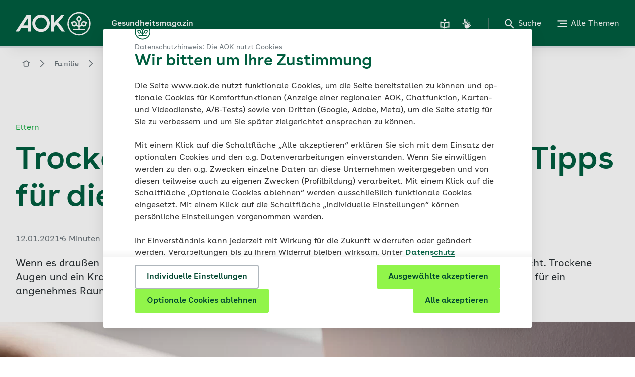

--- FILE ---
content_type: text/html; charset=UTF-8
request_url: https://www.aok.de/pk/magazin/familie/eltern/was-bei-trockener-heizungsluft-hilft/
body_size: 70178
content:
<!DOCTYPE html><html lang="de-DE" dir="ltr"><head><meta charSet="utf-8"/><meta http-equiv="x-ua-compatible" content="ie=edge"/><meta name="viewport" content="width=device-width, initial-scale=1, shrink-to-fit=no"/><meta name="generator" content="Gatsby 5.11.0"/><meta data-react-helmet="true" name="description" content="Im Winter läuft die Heizung – doch trockene Heizungsluft kann schädlich für die Gesundheit sein. Wie Sie für ein angenehmes Raumklima sorgen."/><meta data-react-helmet="true" name="subtitle" content="Eltern"/><meta data-react-helmet="true" name="keywords" content="trockene Heizungsluft, richtig lüften, trockene Schleimhäute, Raumklima, trockene Luft, was tun gegen trockene Heizungsluft, warum ist trockene Heizungsluft schlecht für die Augen"/><meta data-react-helmet="true" name="date" content="2021-01-12"/><meta data-react-helmet="true" name="og:title" content="Was bei trockener Heizungsluft hilft"/><meta data-react-helmet="true" name="og:description" content="Im Winter läuft die Heizung – doch trockene Heizungsluft kann schädlich für die Gesundheit sein. Wie Sie für ein angenehmes Raumklima sorgen."/><meta data-react-helmet="true" name="og:url" content="https://www.aok.de/pk/magazin/familie/eltern/was-bei-trockener-heizungsluft-hilft/"/><meta data-react-helmet="true" name="og:type" content="article"/><meta data-react-helmet="true" name="og:article:published_time" content="2021-01-12"/><meta data-react-helmet="true" name="og:image" content="https://www.aok.de/pk/magazin/cms/fileadmin/_processed_/3/3/csm_aok_magazin_Heizungsluft_1248x480_df27ebb311.jpg.webp"/><meta data-react-helmet="true" name="og:image:alt" content="Eine Frau dreht die Heizung auf."/><meta data-react-helmet="true" name="aok-title" content="Was bei trockener Heizungsluft hilft"/><meta data-react-helmet="true" name="aok-description" content="Augen und Atemwege können unter trockener Heizungsluft leiden. Mit Stoßlüften und ein paar weiteren Tipps können Sie sich zu Hause ein gutes Raumklima schaffen."/><meta data-react-helmet="true" name="aok-pagecategory" content="Artikelseite"/><meta data-react-helmet="true" name="robots" content="index, follow"/><meta data-react-helmet="true" name="google-site-verification" content="ruFdOxK2XKBOzTxyrthJk9nz-o--X5DqP_faQWxe7sc"/><meta name="theme-color" content="#008A34"/><style data-href="/pk/magazin/styles.1e0b79fdcf2258bb9f7c.css" data-identity="gatsby-global-css">/*
! tailwindcss v3.3.3 | MIT License | https://tailwindcss.com
*/*,:after,:before{border:0 solid;box-sizing:border-box}:after,:before{--tw-content:""}html{-webkit-text-size-adjust:100%;font-feature-settings:normal;font-family:ui-sans-serif,system-ui,-apple-system,BlinkMacSystemFont,Segoe UI,Roboto,Helvetica Neue,Arial,Noto Sans,sans-serif,Apple Color Emoji,Segoe UI Emoji,Segoe UI Symbol,Noto Color Emoji;font-variation-settings:normal;line-height:1.5;-moz-tab-size:4;-o-tab-size:4;tab-size:4}body{line-height:inherit;margin:0}hr{border-top-width:1px;color:inherit;height:0}abbr:where([title]){-webkit-text-decoration:underline dotted;text-decoration:underline dotted}h1,h2,h3,h4,h5,h6{font-size:inherit;font-weight:inherit}a{color:inherit;text-decoration:inherit}b,strong{font-weight:bolder}code,kbd,pre,samp{font-family:ui-monospace,SFMono-Regular,Menlo,Monaco,Consolas,Liberation Mono,Courier New,monospace;font-size:1em}small{font-size:80%}sub,sup{font-size:75%;line-height:0;position:relative;vertical-align:baseline}sub{bottom:-.25em}sup{top:-.5em}table{border-collapse:collapse;border-color:inherit;text-indent:0}button,input,optgroup,select,textarea{font-feature-settings:inherit;color:inherit;font-family:inherit;font-size:100%;font-variation-settings:inherit;font-weight:inherit;line-height:inherit;margin:0;padding:0}button,select{text-transform:none}[type=button],[type=reset],[type=submit],button{-webkit-appearance:button;background-color:transparent;background-image:none}:-moz-focusring{outline:auto}:-moz-ui-invalid{box-shadow:none}progress{vertical-align:baseline}::-webkit-inner-spin-button,::-webkit-outer-spin-button{height:auto}[type=search]{-webkit-appearance:textfield;outline-offset:-2px}::-webkit-search-decoration{-webkit-appearance:none}::-webkit-file-upload-button{-webkit-appearance:button;font:inherit}summary{display:list-item}blockquote,dd,dl,figure,h1,h2,h3,h4,h5,h6,hr,p,pre{margin:0}fieldset{margin:0}fieldset,legend{padding:0}menu,ol,ul{list-style:none;margin:0;padding:0}dialog{padding:0}textarea{resize:vertical}input::-moz-placeholder,textarea::-moz-placeholder{color:#9ca3af;opacity:1}input::placeholder,textarea::placeholder{color:#9ca3af;opacity:1}[role=button],button{cursor:pointer}:disabled{cursor:default}audio,canvas,embed,iframe,img,object,svg,video{display:block;vertical-align:middle}img,video{height:auto;max-width:100%}[hidden]{display:none}*,:after,:before{--tw-border-spacing-x:0;--tw-border-spacing-y:0;--tw-translate-x:0;--tw-translate-y:0;--tw-rotate:0;--tw-skew-x:0;--tw-skew-y:0;--tw-scale-x:1;--tw-scale-y:1;--tw-pan-x: ;--tw-pan-y: ;--tw-pinch-zoom: ;--tw-scroll-snap-strictness:proximity;--tw-gradient-from-position: ;--tw-gradient-via-position: ;--tw-gradient-to-position: ;--tw-ordinal: ;--tw-slashed-zero: ;--tw-numeric-figure: ;--tw-numeric-spacing: ;--tw-numeric-fraction: ;--tw-ring-inset: ;--tw-ring-offset-width:0px;--tw-ring-offset-color:#fff;--tw-ring-color:rgba(59,130,246,.5);--tw-ring-offset-shadow:0 0 #0000;--tw-ring-shadow:0 0 #0000;--tw-shadow:0 0 #0000;--tw-shadow-colored:0 0 #0000;--tw-blur: ;--tw-brightness: ;--tw-contrast: ;--tw-grayscale: ;--tw-hue-rotate: ;--tw-invert: ;--tw-saturate: ;--tw-sepia: ;--tw-drop-shadow: ;--tw-backdrop-blur: ;--tw-backdrop-brightness: ;--tw-backdrop-contrast: ;--tw-backdrop-grayscale: ;--tw-backdrop-hue-rotate: ;--tw-backdrop-invert: ;--tw-backdrop-opacity: ;--tw-backdrop-saturate: ;--tw-backdrop-sepia: }::backdrop{--tw-border-spacing-x:0;--tw-border-spacing-y:0;--tw-translate-x:0;--tw-translate-y:0;--tw-rotate:0;--tw-skew-x:0;--tw-skew-y:0;--tw-scale-x:1;--tw-scale-y:1;--tw-pan-x: ;--tw-pan-y: ;--tw-pinch-zoom: ;--tw-scroll-snap-strictness:proximity;--tw-gradient-from-position: ;--tw-gradient-via-position: ;--tw-gradient-to-position: ;--tw-ordinal: ;--tw-slashed-zero: ;--tw-numeric-figure: ;--tw-numeric-spacing: ;--tw-numeric-fraction: ;--tw-ring-inset: ;--tw-ring-offset-width:0px;--tw-ring-offset-color:#fff;--tw-ring-color:rgba(59,130,246,.5);--tw-ring-offset-shadow:0 0 #0000;--tw-ring-shadow:0 0 #0000;--tw-shadow:0 0 #0000;--tw-shadow-colored:0 0 #0000;--tw-blur: ;--tw-brightness: ;--tw-contrast: ;--tw-grayscale: ;--tw-hue-rotate: ;--tw-invert: ;--tw-saturate: ;--tw-sepia: ;--tw-drop-shadow: ;--tw-backdrop-blur: ;--tw-backdrop-brightness: ;--tw-backdrop-contrast: ;--tw-backdrop-grayscale: ;--tw-backdrop-hue-rotate: ;--tw-backdrop-invert: ;--tw-backdrop-opacity: ;--tw-backdrop-saturate: ;--tw-backdrop-sepia: }@font-face{font-display:swap;font-family:AOKBuenosAires;font-style:normal;font-weight:400;src:url(/pk/magazin/static/AOKBuenosAires-Regular-9a8f6dba967023bc6683a2d4b018b85f.woff2) format("woff2"),url(/pk/magazin/static/AOKBuenosAires-Regular-3c4ca517da0168db729b0d4e46b99c2d.woff) format("woff")}@font-face{font-display:swap;font-family:AOKBuenosAires;font-style:normal;font-weight:600;src:url(/pk/magazin/static/AOKBuenosAires-SemiBold-aa0e37d088ab594f75acb02373897136.woff2) format("woff2"),url(/pk/magazin/static/AOKBuenosAires-SemiBold-5911a9ecda49ad464c999ffcfedcab5b.woff) format("woff")}@font-face{font-display:swap;font-family:AOKBuenosAiresText;font-style:normal;font-weight:400;src:url(/pk/magazin/static/AOKBuenosAiresText-Regular-e7bae1e84ee54a364e0aed3d55d16699.woff2) format("woff2"),url(/pk/magazin/static/AOKBuenosAiresText-Regular-9bb824aa32e8699700dd163f62cf6eda.woff) format("woff")}@font-face{font-display:swap;font-family:AOKBuenosAiresText;font-style:italic;font-weight:400;src:url(/pk/magazin/static/AOKBuenosAiresText-RegularItalic-d4d0e8067251d05b09837e32ddcea588.woff2) format("woff2"),url(/pk/magazin/static/AOKBuenosAiresText-RegularItalic-578cac32bda391a020b400798c4fc27e.woff) format("woff")}@font-face{font-display:swap;font-family:AOKBuenosAiresText;font-style:normal;font-weight:600;src:url(/pk/magazin/static/AOKBuenosAiresText-SemiBold-51ed12f8c1af3f9ad19daa84ce21706d.woff2) format("woff2"),url(/pk/magazin/static/AOKBuenosAiresText-SemiBold-52901dad647db2bdea300e4f8c5429c8.woff) format("woff")}@font-face{font-display:swap;font-family:AOKBuenosAiresText;font-style:italic;font-weight:600;src:url(/pk/magazin/static/AOKBuenosAiresText-SemiBoldItalic-ea9ce5b491cf8c82a4393a03e93374d5.woff2) format("woff2"),url(/pk/magazin/static/AOKBuenosAiresText-SemiBoldItalic-e88cf55aafbfd354433ab6b640dbe811.woff) format("woff")}@font-face{font-display:swap;font-family:AOKBuenosAiresText;font-style:normal;font-weight:700;src:url(/pk/magazin/static/AOKBuenosAiresText-Bold-b0e2202659d8f12a6249242324276ea8.woff2) format("woff2"),url(/pk/magazin/static/AOKBuenosAiresText-Bold-79f0247d3ce30bec22746881ffac334d.woff) format("woff")}@font-face{font-display:swap;font-family:AOKBuenosAiresText;font-style:italic;font-weight:700;src:url(/pk/magazin/static/AOKBuenosAiresText-BoldItalic-535e118564b0154fed8a8ee8d0842416.woff2) format("woff2"),url(/pk/magazin/static/AOKBuenosAiresText-BoldItalic-5cce20c5681946de287d0a9fda75d895.woff) format("woff")}details.accordionElement,details.accordionElement summary{-webkit-tap-highlight-color:transparent}details.accordionElement summary::-webkit-details-marker,details.accordionElement summary::marker,details.accordionElement::-webkit-details-marker,details.accordionElement::marker{color:transparent;display:none;font-size:0}.accordionElementWrapper[\:has\(summary\:focus-visible\)] .accordionElement,.accordionElementWrapper[\:has\(summary\:focus-visible\)]+.accordionElementWrapper .accordionElement{border-top-color:transparent}.accordionElementWrapper:has(summary:focus-visible) .accordionElement,.accordionElementWrapper:has(summary:focus-visible)+.accordionElementWrapper .accordionElement{border-top-color:transparent}.accordionElementWrapper[\:has\(summary\:focus-visible\)] .accordionElement{border-bottom-color:transparent;border-top-color:transparent}.accordionElementWrapper:has(summary:focus-visible) .accordionElement{border-bottom-color:transparent;border-top-color:transparent}.last\:border-b-2:last-child:focus-visible{border-bottom-width:0}.accordion-content{transition:max-height .3s ease-out}.accordion-content.open{max-height:10000px;padding:0 16px 16px}.accordion-content:not(.open){max-height:0;overflow:hidden;padding:0 16px}div.accordionElement.-light:focus-visible,div.accordionElement.-structure:focus-visible{outline:2px solid #07983e}div.accordionElement.-light:focus-visible summary,div.accordionElement.-structure:focus-visible summary{--tw-text-opacity:1;color:rgb(7 152 62/var(--tw-text-opacity))}div.accordionElement.-light:focus-visible .plusMinusIconButton,div.accordionElement.-structure:focus-visible .plusMinusIconButton{fill:#07983e}div.accordionElement.-light:focus-visible{border-top:2px solid #fff}div.accordionElement.-structure:focus-visible{border-top:2px solid #e8f4f2}div.accordionElement.-light summary div .plusMinusIconButton,div.accordionElement.-light summary h1 .plusMinusIconButton,div.accordionElement.-light summary h2 .plusMinusIconButton,div.accordionElement.-light summary h3 .plusMinusIconButton,div.accordionElement.-light summary h4 .plusMinusIconButton,div.accordionElement.-light summary h5 .plusMinusIconButton,div.accordionElement.-light summary h6 .plusMinusIconButton,div.accordionElement.-light summary span .plusMinusIconButton{fill:#005e3f}div.accordionElement.-light summary div:hover .plusMinusIconButton,div.accordionElement.-light summary h1:hover .plusMinusIconButton,div.accordionElement.-light summary h2:hover .plusMinusIconButton,div.accordionElement.-light summary h3:hover .plusMinusIconButton,div.accordionElement.-light summary h4:hover .plusMinusIconButton,div.accordionElement.-light summary h5:hover .plusMinusIconButton,div.accordionElement.-light summary h6:hover .plusMinusIconButton,div.accordionElement.-light summary span:hover .plusMinusIconButton{fill:#07983e;transition-duration:.2s;transition-property:color,background-color,border-color,text-decoration-color,fill,stroke,opacity,box-shadow,transform,filter,-webkit-backdrop-filter;transition-property:color,background-color,border-color,text-decoration-color,fill,stroke,opacity,box-shadow,transform,filter,backdrop-filter;transition-property:color,background-color,border-color,text-decoration-color,fill,stroke,opacity,box-shadow,transform,filter,backdrop-filter,-webkit-backdrop-filter;transition-timing-function:cubic-bezier(.4,0,.2,1)}div.accordionElement.-structure summary .plusMinusIconButton{fill:#005e3f}div.accordionElement.-structure summary div:hover .plusMinusIconButton,div.accordionElement.-structure summary h1:hover .plusMinusIconButton,div.accordionElement.-structure summary h2:hover .plusMinusIconButton,div.accordionElement.-structure summary h3:hover .plusMinusIconButton,div.accordionElement.-structure summary h4:hover .plusMinusIconButton,div.accordionElement.-structure summary h5:hover .plusMinusIconButton,div.accordionElement.-structure summary h6:hover .plusMinusIconButton,div.accordionElement.-structure summary span:hover .plusMinusIconButton{fill:#18ab42;transition-duration:.2s;transition-property:color,background-color,border-color,text-decoration-color,fill,stroke,opacity,box-shadow,transform,filter,-webkit-backdrop-filter;transition-property:color,background-color,border-color,text-decoration-color,fill,stroke,opacity,box-shadow,transform,filter,backdrop-filter;transition-property:color,background-color,border-color,text-decoration-color,fill,stroke,opacity,box-shadow,transform,filter,backdrop-filter,-webkit-backdrop-filter;transition-timing-function:cubic-bezier(.4,0,.2,1)}div.accordionElement.-dark:focus-visible{outline:2px solid #50eb5d}div.accordionElement.-dark:focus-visible summary{--tw-text-opacity:1;color:rgb(80 235 93/var(--tw-text-opacity))}div.accordionElement.-dark:focus-visible .plusMinusIconButton{fill:#50eb5d}div.accordionElement.-dark:focus-visible{border-top:2px solid #005e3f}div.accordionElement.-dark summary .plusMinusIconButton{fill:#50eb5d}div.accordionElement.-dark summary div:hover .plusMinusIconButton,div.accordionElement.-dark summary h1:hover .plusMinusIconButton,div.accordionElement.-dark summary h2:hover .plusMinusIconButton,div.accordionElement.-dark summary h3:hover .plusMinusIconButton,div.accordionElement.-dark summary h4:hover .plusMinusIconButton,div.accordionElement.-dark summary h5:hover .plusMinusIconButton,div.accordionElement.-dark summary h6:hover .plusMinusIconButton,div.accordionElement.-dark summary span:hover .plusMinusIconButton{fill:#50eb5d;transition-duration:.2s;transition-property:color,background-color,border-color,text-decoration-color,fill,stroke,opacity,box-shadow,transform,filter,-webkit-backdrop-filter;transition-property:color,background-color,border-color,text-decoration-color,fill,stroke,opacity,box-shadow,transform,filter,backdrop-filter;transition-property:color,background-color,border-color,text-decoration-color,fill,stroke,opacity,box-shadow,transform,filter,backdrop-filter,-webkit-backdrop-filter;transition-timing-function:cubic-bezier(.4,0,.2,1)}.autocomplete em{font-style:normal;font-weight:600}.slide-up{animation:slideUp 1s forwards}.buttonPrototype{-webkit-tap-highlight-color:transparent;-webkit-appearance:none}.buttonPrototype.iconButton .containerSpan{display:inline-grid;grid-template-columns:auto auto}.buttonPrototype.iconButton .containerSpan>svg{position:relative;top:3px}.buttonPrototype svg:not(.loading-icon){--tw-scale-x:1;--tw-scale-y:1;display:inline;transition-duration:.35s;transition-property:transform;transition-timing-function:cubic-bezier(.4,0,.2,1)}.buttonPrototype svg:not(.loading-icon),.buttonPrototype:active:not(.disabled) svg{transform:translate(var(--tw-translate-x),var(--tw-translate-y)) rotate(var(--tw-rotate)) skewX(var(--tw-skew-x)) skewY(var(--tw-skew-y)) scaleX(var(--tw-scale-x)) scaleY(var(--tw-scale-y))}.buttonPrototype:active:not(.disabled) svg{--tw-scale-x:1.25;--tw-scale-y:1.25}.buttonPrototype.primaryDefault.baseState,.buttonPrototype.primaryFloatingDefault.baseState{background:linear-gradient(90deg,#fff 50%,#91f54a 0)}.buttonPrototype.primaryDefault.baseState:focus-visible,.buttonPrototype.primaryFloatingDefault.baseState:focus-visible{background-position:0 100%}.buttonPrototype.primaryGreen.baseState{background:linear-gradient(90deg,#005e3f 50%,#91f54a 0)}.buttonPrototype.primaryGreen.baseState:focus-visible{background-position:0 100%}.buttonPrototype.primaryFloatingGreen.baseState{background:linear-gradient(90deg,#fff 50%,#91f54a 0)}.buttonPrototype.primaryFloatingGreen.baseState:focus-visible{background-position:0 100%}.buttonPrototype.secondaryDefault.baseState{background:linear-gradient(90deg,#dfe3e6 50%,#fff 0)}.buttonPrototype.secondaryDefault.baseState:focus-visible{background-position:0 100%}.buttonPrototype.secondaryDefault.secondaryStructure{background:linear-gradient(90deg,#dfe3e6 50%,#eefaea 0)}.buttonPrototype.secondaryDefault.secondaryStructure:focus-visible{background-position:0 100%}.buttonPrototype.secondaryFloatingDefault.baseState{background:linear-gradient(90deg,#fff 100%,transparent 0)}.buttonPrototype.secondaryDefault.baseState.whiteBg,.buttonPrototype.secondaryFloatingDefault.baseState.whiteBg{background:linear-gradient(90deg,#dfe3e6 50%,#fff 0)}.buttonPrototype.secondaryDefault.baseState.whiteBg:focus-visible,.buttonPrototype.secondaryFloatingDefault.baseState.whiteBg:focus-visible{background-position:0 100%}.buttonPrototype.secondaryGreen.baseState{background:linear-gradient(90deg,#007141 50%,transparent 0)}.buttonPrototype.secondaryGreen.baseState:focus-visible{background-position:0 100%}.buttonPrototype.secondaryFloatingGreen.baseState{background:linear-gradient(90deg,#007141 100%,transparent 0)}.buttonPrototype.primaryDefault.baseState,.buttonPrototype.primaryFloatingDefault.baseState,.buttonPrototype.primaryFloatingGreen.baseState,.buttonPrototype.primaryGreen.baseState,.buttonPrototype.secondaryDefault.baseState,.buttonPrototype.secondaryDefault.baseState.whiteBg,.buttonPrototype.secondaryFloatingDefault.baseState,.buttonPrototype.secondaryFloatingGreen.baseState,.buttonPrototype.secondaryGreen.baseState{background-position:100% 100%;background-size:200% 100%;transition:all .35s ease-in-out}@media (hover:hover){.background-animation.buttonPrototype:hover:not(.disabled) svg{--tw-scale-x:1.25;--tw-scale-y:1.25;transform:translate(var(--tw-translate-x),var(--tw-translate-y)) rotate(var(--tw-rotate)) skewX(var(--tw-skew-x)) skewY(var(--tw-skew-y)) scaleX(var(--tw-scale-x)) scaleY(var(--tw-scale-y))}.background-animation.buttonPrototype.primaryDefault.baseState:focus-visible,.background-animation.buttonPrototype.primaryDefault.baseState:hover,.background-animation.buttonPrototype.primaryFloatingDefault.baseState:focus-visible,.background-animation.buttonPrototype.primaryFloatingDefault.baseState:hover,.background-animation.buttonPrototype.primaryFloatingGreen.baseState:focus-visible,.background-animation.buttonPrototype.primaryFloatingGreen.baseState:hover,.background-animation.buttonPrototype.primaryGreen.baseState:focus-visible,.background-animation.buttonPrototype.primaryGreen.baseState:hover,.background-animation.buttonPrototype.secondaryDefault.baseState:focus-visible,.background-animation.buttonPrototype.secondaryDefault.baseState:hover,.background-animation.buttonPrototype.secondaryGreen.baseState:focus-visible,.background-animation.buttonPrototype.secondaryGreen.baseState:hover{background-position:0 100%}}@media (hover:none){.background-animation .buttonPrototype.primaryDefault.baseState:active,.background-animation .buttonPrototype.primaryDefault.baseState:focus-visible,.background-animation .buttonPrototype.primaryFloatingDefault.baseState:active,.background-animation .buttonPrototype.primaryFloatingDefault.baseState:focus-visible,.background-animation .buttonPrototype.primaryFloatingGreen.baseState:active,.background-animation .buttonPrototype.primaryFloatingGreen.baseState:focus-visible,.background-animation .buttonPrototype.primaryGreen.baseState:active,.background-animation .buttonPrototype.primaryGreen.baseState:focus-visible,.background-animation .buttonPrototype.secondaryDefault.baseState:active,.background-animation .buttonPrototype.secondaryDefault.baseState:focus-visible,.background-animation .buttonPrototype.secondaryGreen.baseState:active,.background-animation .buttonPrototype.secondaryGreen.baseState:focus-visible{background-position:0 100%}}.clickable-card-checkbox input[type=checkbox]:checked+label>svg{--tw-bg-opacity:1;background-color:rgb(255 255 255/var(--tw-bg-opacity))}.clickable-card-checkbox input[type=checkbox]:not(:checked)+label>svg{--tw-bg-opacity:1;background-color:rgb(238 250 234/var(--tw-bg-opacity))}.clickable-card-checkbox input[type=checkbox]:disabled+label>svg{--tw-bg-opacity:1;background-color:rgb(247 248 249/var(--tw-bg-opacity))}.clickable-card-checkbox input[type=checkbox]:focus-visible+label{--tw-shadow:inset 0px 0px 0px 1px #18ab42;--tw-shadow-colored:inset 0px 0px 0px 1px var(--tw-shadow-color);box-shadow:var(--tw-ring-offset-shadow,0 0 #0000),var(--tw-ring-shadow,0 0 #0000),var(--tw-shadow)}.checkbox-gray-on-white .inner-label>*,.checkbox-white-on-green .inner-label>*{line-height:normal;vertical-align:middle}.checkbox-gray-on-white input[type=checkbox]:focus-visible:not(.error)+label>.frame{--tw-border-opacity:1;border-color:rgb(24 171 66/var(--tw-border-opacity));border-width:.125rem}.checkbox-gray-on-white input[type=checkbox]+label>.checkmark{display:none}.checkbox-gray-on-white input[type=checkbox]:checked+label>.checkmark{display:block}.checkbox-gray-on-white input[type=checkbox]:focus-visible+label{--tw-border-opacity:1;border-color:rgb(24 171 66/var(--tw-border-opacity));border-radius:.375rem;border-width:1px;margin:-.0625rem}.checkbox-gray-on-white input[type=checkbox]:hover:not(:disabled):not(.error)+label>.frame{--tw-border-opacity:1;border-color:rgb(24 171 66/var(--tw-border-opacity));border-width:.125rem}.checkbox-white-on-green input[type=checkbox]:focus-visible:not(.error)+label>.frame{--tw-border-opacity:1;border-color:rgb(80 235 93/var(--tw-border-opacity));border-width:.125rem}.checkbox-white-on-green input[type=checkbox]+label>.checkmark{display:none}.checkbox-white-on-green input[type=checkbox]:checked+label>.checkmark{display:block}.checkbox-white-on-green input[type=checkbox]:focus-visible+label{--tw-border-opacity:1;border-color:rgb(80 235 93/var(--tw-border-opacity));border-radius:.375rem;border-width:1px;margin:-.0625rem}.checkbox-white-on-green input[type=checkbox]:hover:not(:disabled):not(.error)+label>.frame{--tw-border-opacity:1;border-color:rgb(80 235 93/var(--tw-border-opacity));border-width:.125rem}.clickable-card-radio-button input[type=radio]:checked+label>svg{--tw-bg-opacity:1;background-color:rgb(255 255 255/var(--tw-bg-opacity))}.clickable-card-radio-button input[type=radio]:not(:checked)+label>svg{--tw-bg-opacity:1;background-color:rgb(238 250 234/var(--tw-bg-opacity))}.clickable-card-radio-button input[type=radio]:disabled+label>svg{--tw-bg-opacity:1;background-color:rgb(247 248 249/var(--tw-bg-opacity))}.clickable-card-radio-button input[type=radio]+label:hover>.radio-btn:not(.error){outline-color:#18ab42;outline-width:2px}.clickable-card-radio-button input[type=radio]+label>.error{--tw-border-opacity:1;--tw-shadow:inset 0px 0px 0px 1px #eb0047;--tw-shadow-colored:inset 0px 0px 0px 1px var(--tw-shadow-color);border-color:rgb(235 0 71/var(--tw-border-opacity));border-width:1px;box-shadow:var(--tw-ring-offset-shadow,0 0 #0000),var(--tw-ring-shadow,0 0 #0000),var(--tw-shadow)}.clickable-card-radio-button input[type=radio]:focus-visible+label{--tw-shadow:inset 0px 0px 0px 1px #18ab42;--tw-shadow-colored:inset 0px 0px 0px 1px var(--tw-shadow-color);box-shadow:var(--tw-ring-offset-shadow,0 0 #0000),var(--tw-ring-shadow,0 0 #0000),var(--tw-shadow)}.clickable-card-radio-button input[type=radio]:focus-visible+label>.radio-btn:not(.error){--tw-border-opacity:1;border-color:rgb(24 171 66/var(--tw-border-opacity));border-width:.125rem}.react-datepicker-wrapper{display:block}.react-datepicker-popper{z-index:10}.react-datepicker-popper[data-placement^=bottom]{padding-top:.5rem}.react-datepicker__aria-live{clip:rect(0,0,0,0);border-width:0;height:1px;margin:-1px;overflow:hidden;padding:0;position:absolute;white-space:nowrap;width:1px}.react-datepicker{--dp-color:#293033;--dp-background-color:#fff;--dp-day-hover-border-color:#afb6bc;--dp-day-today-border-color:#005e3f;--dp-selected-day-color:#fff;--dp-selected-day-background-color:#005e3f;--dp-outside-month-color:#afb6bc;--tw-shadow:0 12px 32px 0 rgba(0,0,0,.1),0 2px 8px 0 rgba(0,0,0,.05);--tw-shadow-colored:0 12px 32px 0 var(--tw-shadow-color),0 2px 8px 0 var(--tw-shadow-color);background:var(--dp-background-color);border-radius:.25rem;border-width:0;box-shadow:var(--tw-ring-offset-shadow,0 0 #0000),var(--tw-ring-shadow,0 0 #0000),var(--tw-shadow);color:var(--dp-color);font-family:AOKBuenosAiresText,Arial,Helvetica,sans-serif;font-size:.875rem;line-height:1.25rem}.react-datepicker.-dark{--dp-color:#fff;--dp-background-color:#005e3f;--dp-day-hover-border-color:#fff;--dp-day-today-border-color:#fff;--dp-selected-day-color:#004730;--dp-selected-day-background-color:#fff;--dp-outside-month-color:#98a1a6}.react-datepicker__header{padding-left:1rem;padding-right:1rem}.react-datepicker__header--custom .bg-field{background-color:field}.react-datepicker__month{margin:0;padding-bottom:1rem;padding-left:1rem;padding-right:1rem}.react-datepicker__day-names,.react-datepicker__week{display:flex;flex-direction:row}.react-datepicker__day,.react-datepicker__day-name{align-items:center;cursor:pointer;display:flex;height:2.5rem;justify-content:center;width:2.5rem}.react-datepicker__day span,.react-datepicker__day-name span{margin-block-start:1px;margin-inline-end:1px}.react-datepicker__day-name{font-weight:600}.react-datepicker__day:hover{border-color:var(--dp-day-hover-border-color);border-radius:9999px;border-width:.125rem}.react-datepicker__day:focus-visible{border-color:var(--dp-day-hover-border-color);outline-color:#18ab42;outline-offset:4px;outline-style:solid}.react-datepicker__day--today{border-color:var(--dp-day-today-border-color);border-radius:9999px;border-width:1px;font-weight:400}.react-datepicker__day--keyboard-selected,.react-datepicker__day--selected{background:var(--dp-selected-day-background-color);border-radius:9999px;color:var(--dp-selected-day-color)}.react-datepicker__day--keyboard-selected:hover,.react-datepicker__day--selected:hover{background:var(--dp-selected-day-background-color);border-width:0;color:var(--dp-selected-day-color)}.react-datepicker__day--disabled,.react-datepicker__day--outside-month{color:var(--dp-outside-month-color)}.react-datepicker__day--disabled{cursor:not-allowed}.react-datepicker__day--disabled:hover{border-width:0}.react-datepicker__navigation{top:1rem}.react-datepicker__navigation--previous{left:1rem}.react-datepicker__navigation--next{right:1rem}.dialog-overlay .overlay-textblock{max-height:calc(100vh - 252px)}.dropdown-wrapper:not(.has-no-focus-outline)[\:has\(select\:focus-visible\)]{--tw-shadow:0px 0px 0px 1px #18ab42;--tw-shadow-colored:0px 0px 0px 1px var(--tw-shadow-color);border-radius:.375rem;box-shadow:var(--tw-ring-offset-shadow,0 0 #0000),var(--tw-ring-shadow,0 0 #0000),var(--tw-shadow)}.dropdown-wrapper:not(.has-no-focus-outline):has(select:focus-visible){--tw-shadow:0px 0px 0px 1px #18ab42;--tw-shadow-colored:0px 0px 0px 1px var(--tw-shadow-color);border-radius:.375rem;box-shadow:var(--tw-ring-offset-shadow,0 0 #0000),var(--tw-ring-shadow,0 0 #0000),var(--tw-shadow)}.dropdown-wrapper .dropdown{background-position:center right 1rem;background-repeat:no-repeat;background-size:auto;padding-right:3rem}.dropdown-wrapper .dropdown.bg-light.closed:not(:disabled){background-image:url("data:image/svg+xml;charset=utf-8,%3Csvg xmlns='http://www.w3.org/2000/svg' width='16' height='16' fill='%23293033' viewBox='0 0 48 48'%3E%3Cpath d='M24 36.5a2.516 2.516 0 0 1-1.785-.739L1 14.568 4.571 11 24 30.409 43.429 11 47 14.568 25.785 35.761A2.516 2.516 0 0 1 24 36.5'/%3E%3C/svg%3E")}.dropdown-wrapper .dropdown.bg-light.open:not(:disabled){background-image:url("data:image/svg+xml;charset=utf-8,%3Csvg xmlns='http://www.w3.org/2000/svg' width='16' height='16' fill='%23293033' viewBox='0 0 48 48'%3E%3Cpath d='M24 11.5c-.646 0-1.292.246-1.785.739L1 33.432 4.571 37 24 17.591 43.429 37 47 33.432 25.785 12.239A2.516 2.516 0 0 0 24 11.5'/%3E%3C/svg%3E")}.dropdown-wrapper .dropdown.bg-light:disabled{fill:#6d767c;background-image:url("data:image/svg+xml;charset=utf-8,%3Csvg xmlns='http://www.w3.org/2000/svg' width='16' height='16' fill='%236D767C' viewBox='0 0 48 48'%3E%3Cpath d='M24 36.5a2.516 2.516 0 0 1-1.785-.739L1 14.568 4.571 11 24 30.409 43.429 11 47 14.568 25.785 35.761A2.516 2.516 0 0 1 24 36.5'/%3E%3C/svg%3E")}.dropdown-wrapper .dropdown.bg-dark.closed:not(:disabled){background-image:url("data:image/svg+xml;charset=utf-8,%3Csvg xmlns='http://www.w3.org/2000/svg' width='16' height='16' fill='%23fff' viewBox='0 0 48 48'%3E%3Cpath d='M24 36.5a2.516 2.516 0 0 1-1.785-.739L1 14.568 4.571 11 24 30.409 43.429 11 47 14.568 25.785 35.761A2.516 2.516 0 0 1 24 36.5'/%3E%3C/svg%3E")}.dropdown-wrapper .dropdown.bg-dark.open:not(:disabled){background-image:url("data:image/svg+xml;charset=utf-8,%3Csvg xmlns='http://www.w3.org/2000/svg' width='16' height='16' fill='%23fff' viewBox='0 0 48 48'%3E%3Cpath d='M24 11.5c-.646 0-1.292.246-1.785.739L1 33.432 4.571 37 24 17.591 43.429 37 47 33.432 25.785 12.239A2.516 2.516 0 0 0 24 11.5'/%3E%3C/svg%3E")}.dropdown-wrapper .dropdown.bg-dark:disabled{background-image:url("data:image/svg+xml;charset=utf-8,%3Csvg xmlns='http://www.w3.org/2000/svg' width='16' height='16' fill='%2398a1a6' viewBox='0 0 48 48'%3E%3Cpath d='M24 36.5a2.516 2.516 0 0 1-1.785-.739L1 14.568 4.571 11 24 30.409 43.429 11 47 14.568 25.785 35.761A2.516 2.516 0 0 1 24 36.5'/%3E%3C/svg%3E")}.dropdown-wrapper .dropdown option:hover{font-weight:600!important}.translate-top-1\/2{transform:translateY(-50%)}[dir=rtl] .dropdown{background-position:center left 1rem;background-repeat:no-repeat;background-size:auto;padding-left:3rem;padding-right:1rem}.dropdown-floating button[role=option] span:after{color:transparent;content:attr(data-label);display:block;font-weight:700;height:1px;overflow:hidden;visibility:hidden}.input-primary:hover>input:not(:disabled)::-moz-placeholder{--tw-text-opacity:1;color:rgb(64 72 77/var(--tw-text-opacity))}.input-primary:hover>input:not(:disabled)::placeholder{--tw-text-opacity:1;color:rgb(64 72 77/var(--tw-text-opacity))}.input-primary:hover>input:not(:disabled)~svg{--tw-text-opacity:1;color:rgb(64 72 77/var(--tw-text-opacity))}.input-primary>svg{--tw-text-opacity:1;color:rgb(109 118 124/var(--tw-text-opacity))}.input-primary>input:not(:disabled)::-moz-placeholder{transition-duration:.35s;-moz-transition-property:color,background-color,border-color,text-decoration-color,fill,stroke;transition-property:color,background-color,border-color,text-decoration-color,fill,stroke;transition-timing-function:cubic-bezier(.4,0,.2,1)}.input-primary>input:not(:disabled)::placeholder{transition-duration:.35s;transition-property:color,background-color,border-color,text-decoration-color,fill,stroke;transition-timing-function:cubic-bezier(.4,0,.2,1)}.input-primary>input:not(:disabled)~svg{transition-duration:.35s;transition-property:color,background-color,border-color,text-decoration-color,fill,stroke;transition-timing-function:cubic-bezier(.4,0,.2,1)}.input-primary>input:focus:not(:disabled)~svg{color:rgb(255 255 255/var(--tw-text-opacity))}.input-primary>input:focus:not(:disabled)::-moz-placeholder{--tw-text-opacity:1;color:rgb(255 255 255/var(--tw-text-opacity))}.input-primary>input:focus:not(:disabled)::placeholder{--tw-text-opacity:1;color:rgb(255 255 255/var(--tw-text-opacity))}.input-primary>input:focus:not(:disabled)~svg{--tw-text-opacity:1;color:rgb(64 72 77/var(--tw-text-opacity))}.input-secondary:hover>input:not(:disabled)::-moz-placeholder{--tw-text-opacity:1;color:rgb(255 255 255/var(--tw-text-opacity))}.input-secondary:hover>input:not(:disabled)::placeholder{--tw-text-opacity:1;color:rgb(255 255 255/var(--tw-text-opacity))}.input-secondary:hover>input:not(:disabled)~svg{--tw-text-opacity:1;color:rgb(255 255 255/var(--tw-text-opacity))}.input-secondary>svg{--tw-text-opacity:1;color:rgb(152 230 146/var(--tw-text-opacity))}.input-secondary>input:disabled~svg{--tw-text-opacity:1;color:rgb(199 204 209/var(--tw-text-opacity))}.input-secondary>input:not(:disabled)::-moz-placeholder{transition-duration:.35s;-moz-transition-property:color,background-color,border-color,text-decoration-color,fill,stroke;transition-property:color,background-color,border-color,text-decoration-color,fill,stroke;transition-timing-function:cubic-bezier(.4,0,.2,1)}.input-secondary>input:not(:disabled)::placeholder{transition-duration:.35s;transition-property:color,background-color,border-color,text-decoration-color,fill,stroke;transition-timing-function:cubic-bezier(.4,0,.2,1)}input[list]::-webkit-calendar-picker-indicator,input[list]::-webkit-list-button{opacity:0}.jumpLink.primary-light.notDisabled{--tw-text-opacity:1!important;color:rgb(41 48 51/var(--tw-text-opacity))!important}.jumpLink.primary-light.notDisabled .link_underline{background-image:linear-gradient(#293033,#293033)!important}.jumpLink.primary-dark.notDisabled{--tw-text-opacity:1!important;color:rgb(255 255 255/var(--tw-text-opacity))!important}.jumpLink.primary-dark.notDisabled .link_underline{background-image:linear-gradient(#fff,#fff)!important}.link svg{height:1rem;width:1rem}.link .icon-size-14 svg{height:.875rem;width:.875rem}.link:focus-visible .primary .link_underline,.link:hover .primary .link_underline{background-size:0 1px}.link:focus-visible .secondary .link_underline,.link:hover .secondary .link_underline{background-size:100% 1px}.link.leading-24 .self-start svg{height:1.5rem}.link .link_underline{background-repeat:no-repeat;transition:background-size .35s ease-in-out;width:100%}.link .primary .link_underline{background-position:100% 100%;background-size:100% 1px}.link .primary.light .link_underline,.link .primary.structure .link_underline{background-image:linear-gradient(#005e3f,#005e3f)}.link .primary.dark .link_underline{background-image:linear-gradient(#50eb5d,#50eb5d)}.link .secondary .link_underline{background-position:0 100%;background-size:0 1px}.link .secondary.light .link_underline{background-image:linear-gradient(#6d767c,#6d767c)}.link .secondary.dark .link_underline{background-image:linear-gradient(#fff,#fff)}.link .secondary.structure .link_underline{background-image:linear-gradient(#40484d,#40484d)}.link .secondary.error .link_underline{background-image:linear-gradient(#eb0047,#eb0047)}.popover{display:none}.popover[data-show]{display:block}.popover.errorPopover>.arrow-popover{--tw-border-opacity:1;--tw-bg-opacity:1;background-color:rgb(235 0 71/var(--tw-bg-opacity));border-color:rgb(235 0 71/var(--tw-border-opacity))}.arrow-popover,.arrow-popover:before{border-bottom-left-radius:.25rem;border-bottom-width:.125rem;border-left-width:.125rem;height:1.125rem;position:absolute;width:1.125rem}.arrow-popover,.arrow-popover.bgLight:before{--tw-border-opacity:1;--tw-bg-opacity:1;background-color:rgb(255 255 255/var(--tw-bg-opacity));border-color:rgb(24 171 66/var(--tw-border-opacity))}.arrow-popover,.arrow-popover.bgDark:before{--tw-border-opacity:1;--tw-bg-opacity:1;background-color:rgb(0 94 63/var(--tw-bg-opacity));border-color:rgb(80 235 93/var(--tw-border-opacity))}.popover.errorPopover>.arrow-popover:before{--tw-border-opacity:1;--tw-bg-opacity:1;background-color:rgb(235 0 71/var(--tw-bg-opacity));border-color:rgb(235 0 71/var(--tw-border-opacity))}.arrow-popover{visibility:hidden}.arrow-popover:before{content:"";visibility:visible}.popover[data-popper-placement^=top]>.arrow-popover{bottom:-.563rem}.popover[data-popper-placement^=top]>.arrow-popover:before{border-width:.125rem .125rem 0 0;transform:rotate(135deg)}.popover[data-popper-placement^=top]>.arrow-popover.bgLight{--tw-border-opacity:1;--tw-bg-opacity:1;background-color:rgb(255 255 255/var(--tw-bg-opacity));border-color:rgb(24 171 66/var(--tw-border-opacity))}.popover[data-popper-placement^=top]>.arrow-popover.bgDark{--tw-border-opacity:1;--tw-bg-opacity:1;background-color:rgb(0 94 63/var(--tw-bg-opacity));border-color:rgb(80 235 93/var(--tw-border-opacity))}.popover[data-popper-placement^=bottom]>.arrow-popover{top:-.563rem}.popover[data-popper-placement^=bottom]>.arrow-popover:before{top:0;transform:rotate(135deg)}.popover[data-popper-placement^=left]>.arrow-popover{--tw-translate-x:-50%;right:-6px;top:0;transform:translate(var(--tw-translate-x),var(--tw-translate-y)) rotate(var(--tw-rotate)) skewX(var(--tw-skew-x)) skewY(var(--tw-skew-y)) scaleX(var(--tw-scale-x)) scaleY(var(--tw-scale-y))}.popover[data-popper-placement^=left]>.arrow-popover:before{transform:rotate(-135deg)}.popover[data-popper-placement^=right]>.arrow-popover{--tw-translate-x:-50%;--tw-rotate:45deg;left:-10px;top:0;transform:translate(var(--tw-translate-x),var(--tw-translate-y)) rotate(var(--tw-rotate)) skewX(var(--tw-skew-x)) skewY(var(--tw-skew-y)) scaleX(var(--tw-scale-x)) scaleY(var(--tw-scale-y))}.popover[data-popper-placement^=right]>.arrow-popover:before{transform:rotate(45deg)}.progress-bar .swiper{overflow:visible!important;padding:0 8px}@media (min-width:600px){.progress-bar .swiper{overflow:hidden!important}}.progress-bar .swiper-container{margin-top:-.5rem}@media (min-width:37.5rem){.progress-bar .swiper-container{overflow:hidden}}.progress-bar .swiper-container .swiper{padding-top:.5rem}@media (min-width:600px){.progress-bar .--visible-slide-count-3 .swiper{left:calc(-24.79675% - -21.33333px);width:calc(148.78049% - 32px)}.progress-bar .--visible-slide-count-4 .swiper{left:calc(-16.53226% - -20px);width:calc(132.25806% - 32px)}.progress-bar .--visible-slide-count-5 .swiper{left:calc(-12.40964% - -19.2px);width:calc(124.09639% - 32px)}}.progress-bar .swiper-wrapper{position:relative}.progress-bar .swiper-slide:not(:last-child):after{background-color:#c7ccd1;content:"";height:2px;left:50%;position:absolute;top:19px;width:100%;z-index:-1}@media (min-width:600px){.progress-bar .swiper-slide:first-child:after{left:50%;top:19px;width:100%;z-index:-1}.progress-bar .swiper-slide:nth-last-child(2):after{width:100%;z-index:-1}}.progress-bar .swiper-slide[\:has\(\.render-line-active\)]:not(:last-child):after{background-color:#005e3f!important}.progress-bar .swiper-slide:has(.render-line-active):not(:last-child):after{background-color:#005e3f!important}.radio-group-bgdark input[type=radio]:checked+label>.radio-btn>.radio-btn-inner,.radio-group-bglight input[type=radio]:checked+label>.radio-btn>.radio-btn-inner{display:block}.radio-group-bgdark input[type=radio]+label>.radio-btn>.radio-btn-inner,.radio-group-bglight input[type=radio]+label>.radio-btn>.radio-btn-inner{display:none}.radio-group-bglight input[type=radio]:hover:not(:disabled)+label>.radio-btn:not(.error){--tw-border-opacity:1;border-color:rgb(24 171 66/var(--tw-border-opacity));border-width:.125rem}.radio-group-bglight input[type=radio]:hover:not(:disabled)+label>.radio-btn:not(.error)>.radio-btn-inner{margin:-.0625rem}.radio-group-bglight input[type=radio]+label>.error{--tw-border-opacity:1;border-color:rgb(235 0 71/var(--tw-border-opacity));border-width:.125rem}.radio-group-bglight input[type=radio]+label>.error>.radio-btn-inner{margin:-.0625rem}.radio-group-bglight input[type=radio]:focus-visible+label{--tw-shadow:inset 0px 0px 0px 1px #18ab42;--tw-shadow-colored:inset 0px 0px 0px 1px var(--tw-shadow-color);box-shadow:var(--tw-ring-offset-shadow,0 0 #0000),var(--tw-ring-shadow,0 0 #0000),var(--tw-shadow)}.radio-group-bglight input[type=radio]:focus-visible+label>.radio-btn:not(.error){--tw-border-opacity:1;border-color:rgb(24 171 66/var(--tw-border-opacity));border-width:.125rem}.radio-group-bglight input[type=radio]:focus-visible+label>.radio-btn:not(.error)>.radio-btn-inner{margin:-.0625rem}.radio-group-bgdark{--tw-border-opacity:1;border-color:rgb(152 230 146/var(--tw-border-opacity))}.radio-group-bgdark input[type=radio]:hover:not(:disabled)+label>.radio-btn:not(.error){--tw-border-opacity:1;border-color:rgb(80 235 93/var(--tw-border-opacity));border-width:.125rem}.radio-group-bgdark input[type=radio]:hover:not(:disabled)+label>.radio-btn:not(.error)>.radio-btn-inner{margin:-.0625rem}.radio-group-bgdark input[type=radio]+label>.error{--tw-border-opacity:1;border-color:rgb(245 128 163/var(--tw-border-opacity));border-width:.125rem}.radio-group-bgdark input[type=radio]+label>.error>.radio-btn-inner{margin:-.0625rem}.radio-group-bgdark input[type=radio]:focus-visible+label{--tw-shadow:inset 0px 0px 0px 1px #18ab42;--tw-shadow-colored:inset 0px 0px 0px 1px var(--tw-shadow-color);box-shadow:var(--tw-ring-offset-shadow,0 0 #0000),var(--tw-ring-shadow,0 0 #0000),var(--tw-shadow)}.radio-group-bgdark input[type=radio]:focus-visible+label>.radio-btn:not(.error){--tw-border-opacity:1;border-color:rgb(80 235 93/var(--tw-border-opacity));border-width:.125rem}.radio-group-bgdark input[type=radio]:focus-visible+label>.radio-btn:not(.error)>.radio-btn-inner{margin:-.0625rem}.range{-webkit-appearance:none;-moz-appearance:none;appearance:none;background-color:transparent;cursor:pointer;height:2.5rem;position:relative;width:100%}.range::-webkit-slider-runnable-track{background-color:transparent;border-radius:.25rem;height:.5rem}.range::-moz-range-track{background-color:transparent;border-radius:.25rem;height:.5rem}.range::-webkit-slider-thumb{--tw-translate-y:-50%;--tw-bg-opacity:1;--tw-shadow:0 12px 32px 0 rgba(0,0,0,.1),0 2px 8px 0 rgba(0,0,0,.05);--tw-shadow-colored:0 12px 32px 0 var(--tw-shadow-color),0 2px 8px 0 var(--tw-shadow-color);-webkit-appearance:none;appearance:none;background-color:rgb(255 255 255/var(--tw-bg-opacity));background-image:url("data:image/svg+xml;charset=utf-8,%3Csvg xmlns='http://www.w3.org/2000/svg' width='16' height='16' fill='none' viewBox='0 0 16 16'%3E%3Cpath fill='%23004730' fill-rule='evenodd' d='M4.645 12.666.58 8.595a.839.839 0 0 1 0-1.19l4.065-4.072 1.189 1.19L2.364 8l3.47 3.476-1.19 1.19zm6.713 0 4.064-4.071a.838.838 0 0 0 0-1.19l-4.064-4.072-1.19 1.19L13.639 8l-3.47 3.476 1.19 1.19z' clip-rule='evenodd'/%3E%3C/svg%3E");background-position:50%;background-repeat:no-repeat;background-size:16px;border-radius:9999px;border-style:none;box-shadow:var(--tw-ring-offset-shadow,0 0 #0000),var(--tw-ring-shadow,0 0 #0000),var(--tw-shadow);height:2.5rem;position:relative;top:50%;transform:translate(var(--tw-translate-x),var(--tw-translate-y)) rotate(var(--tw-rotate)) skewX(var(--tw-skew-x)) skewY(var(--tw-skew-y)) scaleX(var(--tw-scale-x)) scaleY(var(--tw-scale-y));transition-duration:.35s;-webkit-transition-property:background-size;transition-property:background-size;transition-timing-function:cubic-bezier(.4,0,.2,1);width:2.5rem}.range:focus-visible::-webkit-slider-thumb{outline-color:#18ab42;outline-offset:4px;outline-style:solid;outline-width:1px}@media (hover:hover){.range:hover::-webkit-slider-thumb{background-size:20px}}.range::-moz-range-thumb{--tw-bg-opacity:1;--tw-shadow:0 12px 32px 0 rgba(0,0,0,.1),0 2px 8px 0 rgba(0,0,0,.05);--tw-shadow-colored:0 12px 32px 0 var(--tw-shadow-color),0 2px 8px 0 var(--tw-shadow-color);background-color:rgb(255 255 255/var(--tw-bg-opacity));background-image:url("data:image/svg+xml;charset=utf-8,%3Csvg xmlns='http://www.w3.org/2000/svg' width='16' height='16' fill='none' viewBox='0 0 16 16'%3E%3Cpath fill='%23004730' fill-rule='evenodd' d='M4.645 12.666.58 8.595a.839.839 0 0 1 0-1.19l4.065-4.072 1.189 1.19L2.364 8l3.47 3.476-1.19 1.19zm6.713 0 4.064-4.071a.838.838 0 0 0 0-1.19l-4.064-4.072-1.19 1.19L13.639 8l-3.47 3.476 1.19 1.19z' clip-rule='evenodd'/%3E%3C/svg%3E");background-position:50%;background-repeat:no-repeat;background-size:16px;border-radius:9999px;border-style:none;box-shadow:var(--tw-ring-offset-shadow,0 0 #0000),var(--tw-ring-shadow,0 0 #0000),var(--tw-shadow);height:2.5rem;position:relative;top:50%;transition-duration:.35s;-moz-transition-property:background-size;transition-property:background-size;transition-timing-function:cubic-bezier(.4,0,.2,1);width:2.5rem}.range:focus-visible::-moz-range-thumb{outline-color:#18ab42;outline-offset:4px;outline-style:solid;outline-width:1px}@media (hover:hover){.range:hover::-moz-range-thumb{background-size:20px}}.range:focus-visible{outline:2px solid transparent;outline-offset:2px}.search-field .search-button:focus:before{--tw-shadow:0 0 #0000;--tw-shadow-colored:0 0 #0000;box-shadow:var(--tw-ring-offset-shadow,0 0 #0000),var(--tw-ring-shadow,0 0 #0000),var(--tw-shadow)}.dropdown label,.search-field label{clip:rect(0,0,0,0);border-width:0;height:1px;margin:-1px;overflow:hidden;padding:0;position:absolute;white-space:nowrap;width:1px}.elevated-search .popover[data-popper-placement^=bottom]>.arrow-popover{left:1rem!important;top:-.563rem;transform:none!important}.elevated-search .popover[data-popper-placement^=bottom]>.arrow-popover:before{top:0;transform:rotate(135deg)}.scrollbar-custom{scrollbar-color:#dfe3e6 transparent;scrollbar-width:thin}.scrollbar-custom::-webkit-scrollbar{width:8px}.scrollbar-custom::-webkit-scrollbar-thumb{background-color:#dfe3e6;border-radius:4px}.scrollbar-custom::-webkit-scrollbar-track{background:transparent;margin-right:4px}.keen-slider:not([data-keen-slider-disabled]){-webkit-touch-callout:none;-webkit-tap-highlight-color:transparent;align-content:flex-start;display:flex;overflow:hidden;position:relative;touch-action:pan-y;-webkit-user-select:none;-moz-user-select:none;user-select:none;-khtml-user-select:none;width:100%}.keen-slider:not([data-keen-slider-disabled]) .keen-slider__slide{min-height:100%;overflow:hidden;position:relative;width:100%}.keen-slider:not([data-keen-slider-disabled])[data-keen-slider-reverse]{flex-direction:row-reverse}.keen-slider:not([data-keen-slider-disabled])[data-keen-slider-v]{flex-wrap:wrap}.social-media-button span{height:auto!important;width:auto!important}.social-media-button svg{box-shadow:inset 0 0 0 2px #fff;height:1.5rem!important;width:1.5rem!important}.tabsWrapper .keen-slider:not([data-keen-slider-disabled]){max-width:-moz-fit-content!important;max-width:fit-content!important}.keen-slider:not([data-keen-slider-disabled]) .keen-slider__slide{width:auto!important}.textarea-primary:hover>textarea:not(:disabled)::-moz-placeholder{--tw-text-opacity:1;color:rgb(64 72 77/var(--tw-text-opacity))}.textarea-primary:hover>textarea:not(:disabled)::placeholder{--tw-text-opacity:1;color:rgb(64 72 77/var(--tw-text-opacity))}.textarea-primary>textarea:not(:disabled)::-moz-placeholder{transition-duration:.35s;-moz-transition-property:color,background-color,border-color,text-decoration-color,fill,stroke;transition-property:color,background-color,border-color,text-decoration-color,fill,stroke;transition-timing-function:cubic-bezier(.4,0,.2,1)}.textarea-primary>textarea:not(:disabled)::placeholder{transition-duration:.35s;transition-property:color,background-color,border-color,text-decoration-color,fill,stroke;transition-timing-function:cubic-bezier(.4,0,.2,1)}.textarea-primary>textarea:focus:not(:disabled)::-moz-placeholder{--tw-text-opacity:1;color:rgb(255 255 255/var(--tw-text-opacity))}.textarea-primary>textarea:focus:not(:disabled)::placeholder{--tw-text-opacity:1;color:rgb(255 255 255/var(--tw-text-opacity))}.textarea-secondary:hover>textarea:not(:disabled)::-moz-placeholder{--tw-text-opacity:1;color:rgb(255 255 255/var(--tw-text-opacity))}.textarea-secondary:hover>textarea:not(:disabled)::placeholder{--tw-text-opacity:1;color:rgb(255 255 255/var(--tw-text-opacity))}.textarea-secondary>textarea:not(:disabled)::-moz-placeholder{transition-duration:.35s;-moz-transition-property:color,background-color,border-color,text-decoration-color,fill,stroke;transition-property:color,background-color,border-color,text-decoration-color,fill,stroke;transition-timing-function:cubic-bezier(.4,0,.2,1)}.textarea-secondary>textarea:not(:disabled)::placeholder{transition-duration:.35s;transition-property:color,background-color,border-color,text-decoration-color,fill,stroke;transition-timing-function:cubic-bezier(.4,0,.2,1)}.textarea-primary>textarea::-webkit-resizer,.textarea-secondary>textarea::-webkit-resizer{display:none}.grabber{--tw-border-opacity:1;--tw-rotate:-40deg;border-color:rgb(199 204 209/var(--tw-border-opacity));border-radius:.25rem;border-top-width:.125rem;outline-width:0;pointer-events:none;position:absolute;right:0;transform:translate(var(--tw-translate-x),var(--tw-translate-y)) rotate(var(--tw-rotate)) skewX(var(--tw-skew-x)) skewY(var(--tw-skew-y)) scaleX(var(--tw-scale-x)) scaleY(var(--tw-scale-y))}.grabber.first{bottom:.25rem;margin-bottom:.094rem;width:.9rem}.grabber.second{--tw-rotate:-40deg;bottom:.188rem;position:absolute;right:0;transform:translate(var(--tw-translate-x),var(--tw-translate-y)) rotate(var(--tw-rotate)) skewX(var(--tw-skew-x)) skewY(var(--tw-skew-y)) scaleX(var(--tw-scale-x)) scaleY(var(--tw-scale-y));width:.5rem}.upload-field .upload-button:focus:before{--tw-shadow:0 0 #0000;--tw-shadow-colored:0 0 #0000;box-shadow:var(--tw-ring-offset-shadow,0 0 #0000),var(--tw-ring-shadow,0 0 #0000),var(--tw-shadow)}button.breadcrumb-dark,button.breadcrumb-light{font-size:.875rem;font-weight:400;line-height:1.25rem}button.disableLight{color:#6d767c!important}button.disableDark{color:#eefaea!important}a.breadcrumb-light{font-size:.875rem;line-height:1.25rem}a.breadcrumb-light:last-child{--tw-text-opacity:1;color:rgb(109 118 124/var(--tw-text-opacity));font-weight:400}a.breadcrumb-dark{--tw-text-opacity:1;color:rgb(238 250 234/var(--tw-text-opacity));font-size:.875rem;line-height:1.25rem}a.breadcrumb-dark:last-child{font-weight:400}a.breadcrumb-dark hr{--tw-border-opacity:1;border-color:rgb(238 250 234/var(--tw-border-opacity))}.one-pager-nav:hover a{padding-bottom:.5rem;padding-top:.5rem}.one-pager-nav .nav-stepper-item span{display:none}.one-pager-nav .nav-stepper-item:hover span{display:block}[data-tracking-name=footer] [data-cookie-settings-manager-location=FOOTER] span:active{pointer-events:none}[data-tracking-name=footer] .link svg{height:1.5rem;width:1.5rem}.small-icon{height:1rem!important;width:1rem!important}.slider-green::-webkit-slider-runnable-track{background:linear-gradient(to right,#005e3f 0,#005e3f calc((var(--value)/var(--max))*100%),#dfe3e6 calc((var(--value)/var(--max))*100%),#dfe3e6 100%);border-radius:100px;height:4px}.slider-green::-webkit-slider-thumb{appearance:none;-webkit-appearance:none;background-color:#fff;border:2px solid #005e3f;border-radius:50%;height:1rem;opacity:0;position:relative;top:50%;transform:translateY(-50%);-webkit-transition:opacity .15s ease-in;transition:opacity .15s ease-in;width:1rem}.slider-green:focus-visible::-webkit-slider-thumb{opacity:1;outline:1px solid #18ab42;outline-offset:4px}@media (hover:hover){.slider-green:hover::-webkit-slider-thumb{opacity:1}}.slider-green::-moz-range-thumb{appearance:none;background-color:#fff;border:2px solid #005e3f;border-radius:50%;height:1rem;position:relative;-moz-transition:opacity .15s ease-in;transition:opacity .15s ease-in;width:1rem}.slider-green:focus-visible::-moz-range-thumb{opacity:1;outline:1px solid #18ab42}@media (hover:hover){.slider-green:hover::-moz-range-thumb{appearance:none;-moz-appearance:none;background-color:#fff;border:2px solid #005e3f;border-radius:50%;height:1rem;opacity:1;position:relative;top:50%;transform:translateY(-50%);-moz-transition:opacity .15s ease-in;transition:opacity .15s ease-in;width:1rem}}.slider-green::-moz-range-track{background:linear-gradient(to right,#005e3f 0,#005e3f calc((var(--value)/var(--max))*100%),#dfe3e6 calc((var(--value)/var(--max))*100%),#dfe3e6 100%);border-radius:100px;height:4px}.slider-green::-moz-range-thumb{-moz-appearance:none;opacity:0}.slider-green:focus-visible::-moz-range-thumb{outline:1px solid #32cd32;outline-offset:4px}.slider-green:hover::-moz-range-thumb{-moz-appearance:none;appearance:none;background-color:#fff;border:2px solid #005e3f;border-radius:50%;height:1rem;opacity:1;position:relative;top:50%;transform:translateY(0);-moz-transition:opacity .15s ease-in;transition:opacity .15s ease-in;width:1rem}input{border-radius:0;-webkit-border-radius:0}input[type=search]{-webkit-appearance:none}input::-ms-clear,input::-ms-reveal{display:none;height:0;width:0}input[type=search]::-webkit-search-cancel-button,input[type=search]::-webkit-search-decoration,input[type=search]::-webkit-search-results-button,input[type=search]::-webkit-search-results-decoration{display:none}input::-webkit-inner-spin-button,input::-webkit-outer-spin-button{-webkit-appearance:none;margin:0}input[type=number]{-moz-appearance:textfield}@tailwind utilities;a.back,a.external,a.internal{--tw-text-opacity:1;color:rgb(0 94 63/var(--tw-text-opacity));font-weight:400}a.back:focus,a.back:hover,a.external:focus,a.external:hover,a.internal:focus,a.internal:hover{text-decoration-line:underline}a.no-underline{font-weight:400}a.no-underline:focus,a.no-underline:hover{--tw-text-opacity:1;color:rgb(41 48 51/var(--tw-text-opacity))}.bg-opacity-16{--tw-bg-opacity:.16}.bg-opacity-80{--tw-bg-opacity:.8}.headline,.hyphens{-webkit-hyphens:auto;hyphens:auto}.headline strong{font-weight:700}.textBlock{font-size:1rem;line-height:1.5rem}.link.textBlock .self-start svg{height:1.5rem}.textBlock .bold,.textBlock b{font-weight:700}.textBlock a[href]{--tw-text-opacity:1;background-position:100% 100%;color:rgb(0 94 63/var(--tw-text-opacity));font-weight:600;position:relative;width:100%}.textBlock a[href]:focus-visible{outline-color:#18ab42;outline-offset:4px;outline-style:solid;outline-width:1px}.textBlock a[href]{background-image:linear-gradient(#005e3f,#005e3f);background-repeat:no-repeat;background-size:100% 1px;transition:background-size .35s ease-in-out}.textBlock a[href]:focus-visible,.textBlock a[href]:hover{background-size:0 1px}.textBlock.-dark a[href]{--tw-text-opacity:1;background-image:linear-gradient(#50eb5d,#50eb5d);color:rgb(80 235 93/var(--tw-text-opacity))}.textBlock.-structure a[href]{--tw-text-opacity:1;background-image:linear-gradient(#005e3f,#005e3f);color:rgb(0 94 63/var(--tw-text-opacity))}.textBlock figure+figure,.textBlock figure+ol,.textBlock figure+p,.textBlock figure+ul,.textBlock ol+figure,.textBlock ol+ol,.textBlock ol+ul,.textBlock p+figure,.textBlock p+p,.textBlock ul+figure,.textBlock ul+ol,.textBlock ul+ul{margin-top:1rem}@media (min-width:62.5rem){.textBlock figure+figure,.textBlock figure+ol,.textBlock figure+p,.textBlock figure+ul,.textBlock ol+figure,.textBlock ol+ol,.textBlock ol+ul,.textBlock p+figure,.textBlock p+p,.textBlock ul+figure,.textBlock ul+ol,.textBlock ul+ul{margin-top:1.5rem}}.textBlock ol+p,.textBlock p+ol,.textBlock p+ul,.textBlock ul+p{margin-top:1rem}.textBlock ol,.textBlock ul{padding-left:2rem}.textBlock ol li+li,.textBlock ul li+li{margin-top:.5rem}.textBlock ul{list-style-type:disc}.textBlock ul ul{list-style-type:circle}.textBlock ul li::marker{font-size:1.3em}.textBlock ol{list-style-type:decimal}.textBlock ol ol{list-style-type:lower-alpha}.textBlock ol li::marker{font-weight:600}.textBlock ul.tickList{list-style-type:none;padding-left:0}.textBlock ul.tickList li{display:block;padding-left:2rem;position:relative}.textBlock ul.tickList li:before{background-image:url([data-uri])}.textBlock ul.tickList li:before,.textBlock ul.tickList.-green li:before{fill:currentColor;background-repeat:no-repeat;background-size:cover;content:"";height:1rem;left:.625rem;position:absolute;top:.25rem;width:1rem}.textBlock ul.tickList.-green li:before{background-image:url([data-uri])}.textBlock ul.tickList.-orange li:before{fill:currentColor;background-image:url([data-uri]);background-repeat:no-repeat;background-size:cover;content:"";height:1rem;left:.625rem;position:absolute;top:.25rem;width:1rem}@media (min-width:37.5rem){.textBlock figure.-offGrid{left:calc(-50vw + 50% + 1rem);position:relative;width:calc(100vw - 2rem)}}@media (min-width:45rem){.textBlock figure.-offGrid{left:calc(-50vw + 50% + 1.5rem);width:calc(100vw - 3rem)}}@media (min-width:62.5rem){.textBlock figure.-offGrid{left:calc(-50vw + 58.33333% + 3.75rem);width:calc(100vw - 7.5rem - 16.66667%)}}@media (min-width:80rem){.textBlock figure.-offGrid{left:-6.5rem;width:63rem}}.textBlock figure>div{overflow-x:auto;width:100%}.textBlock figure>figcaption{--tw-text-opacity:1;color:rgb(130 139 145/var(--tw-text-opacity));font-size:.875rem;font-weight:400;line-height:1.25rem;margin-top:1rem;width:100%}.textBlock table{width:100%}.textBlock table thead tr{--tw-border-opacity:1;border-bottom-width:.125rem;border-color:rgb(109 118 124/var(--tw-border-opacity))}.textBlock table tbody tr{--tw-border-opacity:1;border-bottom-width:.125rem;border-color:rgb(223 227 230/var(--tw-border-opacity))}.textBlock table td,.textBlock table th{padding:1rem;text-align:left;vertical-align:top}html{height:100%}body{--tw-bg-opacity:1;--tw-text-opacity:1;background-color:rgb(255 255 255/var(--tw-bg-opacity));color:rgb(41 48 51/var(--tw-text-opacity));font-family:AOKBuenosAiresText,Arial,Helvetica,sans-serif;height:100vh}body :focus{outline:2px solid transparent;outline-offset:2px}body *{scroll-margin-top:76px}@media (min-width:37.5rem){body *{scroll-margin-top:92px}}@media (min-width:62.5rem){body *{scroll-margin-top:84px}}.before\:triangle-up-24:before{border-top-left-radius:4px;content:"";height:48px;left:50%;position:absolute;top:-24px;transform:rotate(45deg);transform-origin:top left;width:48px}.hover\:bg-opacity-33:hover{--tw-bg-opacity:.33}.focus-visible\:bg-opacity-33:focus-visible{--tw-bg-opacity:.33}.focus-visible\:ring-07983e:focus-visible{--tw-ring-color:rgb(7 152 62/var(--tw-ring-opacity))}.focus-visible\:ring-18ab42:focus-visible{--tw-ring-color:rgb(24 171 66/var(--tw-ring-opacity))}.focus-visible\:ring-50eb5d:focus-visible{--tw-ring-color:rgb(80 235 93/var(--tw-ring-opacity))}.focus-visible\:ring-focus-green:focus-visible{--tw-ring-color:rgb(24 171 66/var(--tw-ring-opacity))}.focus-visible\:ring-offset-0:focus-visible{--tw-ring-offset-width:0px}.focus-visible\:ring-offset-2:focus-visible{--tw-ring-offset-width:2px}.focus-visible\:ring-offset-4:focus-visible{--tw-ring-offset-width:4px}.focus-visible\:ring-offset-005e3f:focus-visible{--tw-ring-offset-color:#005e3f}.focus-visible\:ring-offset-007141:focus-visible{--tw-ring-offset-color:#007141}.focus-visible\:ring-offset-40484d:focus-visible{--tw-ring-offset-color:#40484d}.focus-visible\:ring-offset-e8f4f2:focus-visible{--tw-ring-offset-color:#e8f4f2}.focus-visible\:ring-offset-eefaea:focus-visible{--tw-ring-offset-color:#eefaea}.focus-visible\:ring-offset-fff133:focus-visible{--tw-ring-offset-color:#fff133}.focus-visible\:ring-offset-ffffff:focus-visible{--tw-ring-offset-color:#fff}.group:hover .group-hover\:bg-opacity-90{--tw-bg-opacity:0.9}.peer:focus-visible~.peer-focus-visible\:ring-18ab42{--tw-ring-color:rgb(24 171 66/var(--tw-ring-opacity))}.peer:focus-visible~.peer-focus-visible\:ring-offset-4{--tw-ring-offset-width:4px}.group:focus-visible .group-focus-visible\:bg-opacity-90{--tw-bg-opacity:0.9}.group:focus-visible .group-focus-visible\:ring-18ab42{--tw-ring-color:rgb(24 171 66/var(--tw-ring-opacity))}.group:focus-visible .group-focus-visible\:ring-offset-4{--tw-ring-offset-width:4px}.group:focus-visible .group-focus-visible\:ring-offset-faf8eb{--tw-ring-offset-color:#faf8eb}.container{width:100%}@media (min-width:22.5rem){.container{max-width:22.5rem}}@media (min-width:30rem){.container{max-width:30rem}}@media (min-width:37.5rem){.container{max-width:37.5rem}}@media (min-width:45rem){.container{max-width:45rem}}@media (min-width:47.5rem){.container{max-width:47.5rem}}@media (min-width:52.5rem){.container{max-width:52.5rem}}@media (min-width:62.5rem){.container{max-width:62.5rem}}@media (min-width:80rem){.container{max-width:80rem}}@media (min-width:90rem){.container{max-width:90rem}}.tile-wrapper{cursor:pointer}.tile-wrapper[\:has\(a\[href\]\:focus-visible\)]{outline-color:#18ab42;outline-offset:4px;outline-style:solid;outline-width:1px}.tile-wrapper:has(a[href]:focus-visible){outline-color:#18ab42;outline-offset:4px;outline-style:solid;outline-width:1px}.localisation-searchform .zip-input{background-image:url([data-uri]),url([data-uri]),url([data-uri]),url([data-uri]);background-position:calc(40px + 1ch) 6px,calc(78px + 2ch) 6px,calc(116px + 3ch) 6px,calc(154px + 4ch) 6px;background-repeat:no-repeat;background-size:2px 32px,2px 32px,2px 32px,2px 32px;width:100%;width:240px}.localisation-searchform .zip-input.hide-caret input{color:transparent;text-shadow:0 0 0 #fff}.localisation-searchform .zip-input input{letter-spacing:38px;margin-left:-38px;margin-right:-38px;text-indent:42px}.localisation-searchform .zip-input.has-error svg{display:none}@media (min-width:52.5rem){.localisation-searchform .zip-input{background-position:calc(40px + 1ch) 6px,calc(78px + 2ch) 6px,calc(116px + 3ch) 6px,calc(154px + 4ch) 6px;width:243px}}ul.teaserList li em{--tw-bg-opacity:1;background-color:rgb(238 250 234/var(--tw-bg-opacity));bottom:.0625rem;font-style:normal;font-weight:700;position:relative}header a.mainMenuItem:after,header button.mainMenuItem:after{--tw-bg-opacity:1;background-color:rgb(223 227 230/var(--tw-bg-opacity));background:linear-gradient(270deg,#dfe3e6 50%,#005e3f 0) 100%;background-size:200%;bottom:0;content:"";display:block;height:.125rem;left:0;position:absolute;transition:.4s ease-out;width:100%}header .group:focus>a.mainMenuItem:after,header .group:focus>a.mainMenuItem:focus:after,header .group:focus>button.mainMenuItem:after,header .group:focus>button.mainMenuItem:focus:after,header .group:hover>a.mainMenuItem:after,header .group:hover>a.mainMenuItem:focus:after,header .group:hover>button.mainMenuItem:after,header .group:hover>button.mainMenuItem:focus:after{background-position:0}@keyframes slideUp{0%{transform:translateY(0)}to{transform:translateY(calc(var(--banner-height)*-1))}}#main-content.bannerNotVisible,.header-inside.bannerNotVisible,.header-slide-up,.slide-up{animation:slideUp 1s forwards}.bannerVisible+#main-content{padding-top:0!important}.accordionElementWrapper:first-child details{border-top-width:0}.accordionElementWrapper details summary::marker,.accordionElementWrapper details::marker{--tw-content:"";content:var(--tw-content)}.m021 .keen-slider__slide{overflow:visible!important}[data-tracking-name=M035] iframe.mwEmbedKalturaIframe{min-height:205px}@media (min-width:47.5rem){[data-tracking-name=M035] iframe.mwEmbedKalturaIframe{min-height:330px}}@media (min-width:62.5rem){[data-tracking-name=M035] iframe.mwEmbedKalturaIframe{min-height:385px}}@media (min-width:80rem){[data-tracking-name=M035] iframe.mwEmbedKalturaIframe{min-height:450px}}.kWidgetIframeContainer iframe{left:0;position:absolute!important;top:0!important}.kWidgetIframeContainer{aspect-ratio:16/9;height:0!important;overflow:hidden!important;padding-top:56.25%!important;position:relative!important}details.calculation-information,details.calculation-information summary{-webkit-tap-highlight-color:transparent}details.calculation-information summary::-webkit-details-marker,details.calculation-information summary::marker,details.calculation-information::-webkit-details-marker,details.calculation-information::marker{color:transparent;display:none;font-size:0}.y004.-m .slider-pagination>div,.y004.-s .slider-pagination>div{--tw-translate-x:0;left:auto;position:absolute;right:1rem;transform:translate(var(--tw-translate-x),var(--tw-translate-y)) rotate(var(--tw-rotate)) skewX(var(--tw-skew-x)) skewY(var(--tw-skew-y)) scaleX(var(--tw-scale-x)) scaleY(var(--tw-scale-y))}.y004.-m .keen-slider__slide,.y004.-s .keen-slider__slide,.y005.-m .keen-slider__slide{overflow:visible!important}.y011.-slider .slider-pagination>div{--tw-translate-x:0;left:auto;position:absolute;right:1rem;transform:translate(var(--tw-translate-x),var(--tw-translate-y)) rotate(var(--tw-rotate)) skewX(var(--tw-skew-x)) skewY(var(--tw-skew-y)) scaleX(var(--tw-scale-x)) scaleY(var(--tw-scale-y))}.y011.-slider .keen-slider__slide{overflow:visible!important}.radio-group input[type=radio]+label>.radio-btn>.radio-btn-inner{display:none}.radio-group input[type=radio]:checked+label>.radio-btn>.radio-btn-inner{display:block}.radio-group input[type=radio]:hover:not(:disabled)+label>.radio-btn{--tw-border-opacity:1;border-color:rgb(24 171 66/var(--tw-border-opacity));border-width:.125rem}.radio-group input[type=radio]:hover:not(:disabled)+label>.radio-btn>.radio-btn-inner{margin:-.0625rem}.radio-group input[type=radio]:focus-visible+label{--tw-shadow:inset 0px 0px 0px 1px #18ab42;--tw-shadow-colored:inset 0px 0px 0px 1px var(--tw-shadow-color);box-shadow:var(--tw-ring-offset-shadow,0 0 #0000),var(--tw-ring-shadow,0 0 #0000),var(--tw-shadow)}.radio-group input[type=radio]:focus-visible+label>.radio-btn{--tw-border-opacity:1;border-color:rgb(24 171 66/var(--tw-border-opacity));border-width:1px}.radio-group input[type=radio]:focus-visible+label>.radio-btn>.radio-btn-inner{margin:1px}.sr-only{clip:rect(0,0,0,0);border-width:0;height:1px;margin:-1px;overflow:hidden;padding:0;position:absolute;white-space:nowrap;width:1px}.pointer-events-none{pointer-events:none}.visible{visibility:visible}.invisible{visibility:hidden}.static{position:static}.fixed{position:fixed}.absolute{position:absolute}.relative{position:relative}.sticky{position:sticky}.-left-1\/2{left:-50%}.-left-16{left:-1rem}.-top-1{top:-.0625rem}.-top-14{top:-.875rem}.-top-2{top:-.125rem}.-top-4{top:-.25rem}.bottom-0{bottom:0}.bottom-16{bottom:1rem}.bottom-2{bottom:.125rem}.bottom-full{bottom:100%}.left-0{left:0}.left-1\/2{left:50%}.left-1\/4{left:25%}.left-16{left:1rem}.left-20{left:1.25rem}.left-24{left:1.5rem}.left-28{left:1.75rem}.left-4{left:.25rem}.left-48{left:3rem}.left-6{left:.375rem}.left-8{left:.5rem}.left-auto{left:auto}.right-0{right:0}.right-1\/6{right:16.666667%}.right-16{right:1rem}.right-2{right:.125rem}.right-23{right:1.4375rem}.right-24{right:1.5rem}.right-28{right:1.75rem}.right-32{right:2rem}.right-4{right:.25rem}.right-48{right:3rem}.right-6{right:.375rem}.right-8{right:.5rem}.right-auto{right:auto}.top-0{top:0}.top-1{top:.0625rem}.top-1\/2{top:50%}.top-12{top:.75rem}.top-16{top:1rem}.top-2{top:.125rem}.top-20{top:1.25rem}.top-23{top:1.4375rem}.top-24{top:1.5rem}.top-28{top:1.75rem}.top-32{top:2rem}.top-38{top:2.375rem}.top-4{top:.25rem}.top-6{top:.375rem}.top-64{top:4rem}.top-8{top:.5rem}.top-full{top:100%}.-z-1{z-index:-1}.-z-10{z-index:-10}.z-0{z-index:0}.z-1{z-index:1}.z-10{z-index:10}.z-20{z-index:20}.z-30{z-index:30}.z-40{z-index:40}.z-50{z-index:50}.z-\[9999\]{z-index:9999}.order-1{order:1}.order-2{order:2}.col-span-1{grid-column:span 1/span 1}.col-span-3{grid-column:span 3/span 3}.col-span-4{grid-column:span 4/span 4}.col-span-8{grid-column:span 8/span 8}.col-span-full{grid-column:1/-1}.col-start-1{grid-column-start:1}.col-start-3{grid-column-start:3}.col-start-4{grid-column-start:4}.col-end-11{grid-column-end:11}.col-end-5{grid-column-end:5}.float-right{float:right}.float-left{float:left}.-m-4{margin:-.25rem}.-m-8{margin:-.5rem}.m-auto{margin:auto}.-mx-10{margin-left:-.625rem;margin-right:-.625rem}.-mx-12{margin-left:-.75rem;margin-right:-.75rem}.-mx-16{margin-left:-1rem;margin-right:-1rem}.-mx-4{margin-left:-.25rem;margin-right:-.25rem}.-mx-8{margin-left:-.5rem;margin-right:-.5rem}.mx-16{margin-left:1rem;margin-right:1rem}.mx-2{margin-left:.125rem;margin-right:.125rem}.mx-24{margin-left:1.5rem;margin-right:1.5rem}.mx-4{margin-left:.25rem;margin-right:.25rem}.mx-6{margin-left:.375rem;margin-right:.375rem}.mx-8{margin-left:.5rem;margin-right:.5rem}.mx-auto{margin-left:auto;margin-right:auto}.my-12{margin-bottom:.75rem;margin-top:.75rem}.my-2{margin-bottom:.125rem;margin-top:.125rem}.my-32{margin-bottom:2rem;margin-top:2rem}.-mb-2{margin-bottom:-.125rem}.-mb-32{margin-bottom:-2rem}.-mb-8{margin-bottom:-.5rem}.-ml-16{margin-left:-1rem}.-ml-20{margin-left:-1.25rem}.-ml-4{margin-left:-.25rem}.-ml-68{margin-left:-4.25rem}.-mr-16{margin-right:-1rem}.-mr-4{margin-right:-.25rem}.-mr-8{margin-right:-.5rem}.-mt-112{margin-top:-7rem}.-mt-12{margin-top:-.75rem}.-mt-16{margin-top:-1rem}.-mt-2{margin-top:-.125rem}.-mt-8{margin-top:-.5rem}.mb-0{margin-bottom:0}.mb-1{margin-bottom:.0625rem}.mb-10{margin-bottom:.625rem}.mb-16{margin-bottom:1rem}.mb-2{margin-bottom:.125rem}.mb-20{margin-bottom:1.25rem}.mb-24{margin-bottom:1.5rem}.mb-3{margin-bottom:.188rem}.mb-32{margin-bottom:2rem}.mb-4{margin-bottom:.25rem}.mb-40{margin-bottom:2.5rem}.mb-48{margin-bottom:3rem}.mb-64{margin-bottom:4rem}.mb-8{margin-bottom:.5rem}.ml-0{margin-left:0}.ml-10{margin-left:.625rem}.ml-112{margin-left:7rem}.ml-12{margin-left:.75rem}.ml-16{margin-left:1rem}.ml-2{margin-left:.125rem}.ml-20{margin-left:1.25rem}.ml-24{margin-left:1.5rem}.ml-3{margin-left:.188rem}.ml-32{margin-left:2rem}.ml-36{margin-left:2.25rem}.ml-4{margin-left:.25rem}.ml-6{margin-left:.375rem}.ml-64{margin-left:4rem}.ml-8{margin-left:.5rem}.ml-auto{margin-left:auto}.mr-0{margin-right:0}.mr-10{margin-right:.625rem}.mr-16{margin-right:1rem}.mr-2{margin-right:.125rem}.mr-20{margin-right:1.25rem}.mr-30{margin-right:1.875rem}.mr-32{margin-right:2rem}.mr-36{margin-right:2.25rem}.mr-4{margin-right:.25rem}.mr-48{margin-right:3rem}.mr-8{margin-right:.5rem}.mr-auto{margin-right:auto}.mt-0{margin-top:0}.mt-1{margin-top:.0625rem}.mt-10{margin-top:.625rem}.mt-12{margin-top:.75rem}.mt-14{margin-top:.875rem}.mt-16{margin-top:1rem}.mt-2{margin-top:.125rem}.mt-20{margin-top:1.25rem}.mt-24{margin-top:1.5rem}.mt-28{margin-top:1.75rem}.mt-3{margin-top:.188rem}.mt-32{margin-top:2rem}.mt-36{margin-top:2.25rem}.mt-4{margin-top:.25rem}.mt-40{margin-top:2.5rem}.mt-48{margin-top:3rem}.mt-5{margin-top:.313rem}.mt-64{margin-top:4rem}.mt-8{margin-top:.5rem}.mt-80{margin-top:5rem}.box-border{box-sizing:border-box}.block{display:block}.inline-block{display:inline-block}.inline{display:inline}.flex{display:flex}.inline-flex{display:inline-flex}.table{display:table}.grid{display:grid}.hidden{display:none}.aspect-16\/10{aspect-ratio:16/10}.\!h-600{height:37.5rem!important}.h-0{height:0}.h-1{height:.0625rem}.h-1\/3{height:33.333333%}.h-10{height:.625rem}.h-12{height:.75rem}.h-14\/20{height:70%}.h-16{height:1rem}.h-160{height:10rem}.h-164{height:10.25rem}.h-192{height:12rem}.h-2{height:.125rem}.h-20{height:1.25rem}.h-23{height:1.4375rem}.h-24{height:1.5rem}.h-28{height:1.75rem}.h-3\/10{height:30%}.h-30{height:1.875rem}.h-32{height:2rem}.h-320{height:20rem}.h-360{height:22.5rem}.h-4{height:.25rem}.h-40{height:2.5rem}.h-44{height:2.75rem}.h-450{height:28.125rem}.h-48{height:3rem}.h-5\/12{height:41.666667%}.h-56{height:3.5rem}.h-60{height:3.75rem}.h-64{height:4rem}.h-8{height:.5rem}.h-80{height:5rem}.h-96{height:6rem}.h-\[15\.3px\]{height:15.3px}.h-\[176px\]{height:176px}.h-\[20px\]{height:20px}.h-auto{height:auto}.h-full{height:100%}.h-screen{height:100vh}.max-h-306{max-height:19.125rem}.max-h-screen{max-height:100vh}.min-h-206{min-height:12.875rem}.min-h-32{min-height:2rem}.min-h-328{min-height:20.5rem}.min-h-40{min-height:2.5rem}.min-h-48{min-height:3rem}.min-h-56{min-height:3.5rem}.min-h-\[64px\]{min-height:64px}.min-h-screen{min-height:100vh}.w-0{width:0}.w-1{width:.0625rem}.w-1\/3{width:33.333333%}.w-1\/4{width:25%}.w-10{width:.625rem}.w-12{width:.75rem}.w-16{width:1rem}.w-160{width:10rem}.w-2{width:.125rem}.w-2\/3{width:66.666667%}.w-20{width:1.25rem}.w-24{width:1.5rem}.w-28{width:1.75rem}.w-30{width:1.875rem}.w-32{width:2rem}.w-4{width:.25rem}.w-40{width:2.5rem}.w-44{width:2.75rem}.w-48{width:3rem}.w-56{width:3.5rem}.w-600{width:37.5rem}.w-64{width:4rem}.w-72{width:4.5rem}.w-78{width:4.875rem}.w-8{width:.5rem}.w-80{width:5rem}.w-800{width:50rem}.w-\[15\.3px\]{width:15.3px}.w-\[150px\]{width:150px}.w-\[20px\]{width:20px}.w-\[calc\(50\%\+12px\)\]{width:calc(50% + 12px)}.w-auto{width:auto}.w-full{width:100%}.w-screen{width:100vw}.w-screenxl{width:200vw}.min-w-\[16px\]{min-width:16px}.min-w-\[176px\]{min-width:176px}.min-w-\[30px\]{min-width:30px}.min-w-\[64px\]{min-width:64px}.min-w-fit{min-width:-moz-fit-content;min-width:fit-content}.min-w-full{min-width:100%}.max-w-1008{max-width:63rem}.max-w-424{max-width:26.5rem}.max-w-528{max-width:33rem}.max-w-656{max-width:41rem}.max-w-\[176px\]{max-width:176px}.flex-1{flex:1 1 0%}.flex-\[1\.5\]{flex:1.5}.flex-none{flex:none}.flex-shrink-0,.shrink-0{flex-shrink:0}.flex-grow{flex-grow:1}.flex-grow-0{flex-grow:0}.grow{flex-grow:1}.grow-0{flex-grow:0}.origin-top-right{transform-origin:top right}.-translate-x-1\/2{--tw-translate-x:-50%}.-translate-x-1\/2,.-translate-x-36{transform:translate(var(--tw-translate-x),var(--tw-translate-y)) rotate(var(--tw-rotate)) skewX(var(--tw-skew-x)) skewY(var(--tw-skew-y)) scaleX(var(--tw-scale-x)) scaleY(var(--tw-scale-y))}.-translate-x-36{--tw-translate-x:-2.25rem}.-translate-x-64{--tw-translate-x:-4rem}.-translate-x-64,.-translate-y-1\/2{transform:translate(var(--tw-translate-x),var(--tw-translate-y)) rotate(var(--tw-rotate)) skewX(var(--tw-skew-x)) skewY(var(--tw-skew-y)) scaleX(var(--tw-scale-x)) scaleY(var(--tw-scale-y))}.-translate-y-1\/2{--tw-translate-y:-50%}.-translate-y-1\/4{--tw-translate-y:-25%}.-translate-y-1\/4,.-translate-y-32{transform:translate(var(--tw-translate-x),var(--tw-translate-y)) rotate(var(--tw-rotate)) skewX(var(--tw-skew-x)) skewY(var(--tw-skew-y)) scaleX(var(--tw-scale-x)) scaleY(var(--tw-scale-y))}.-translate-y-32{--tw-translate-y:-2rem}.-translate-y-full{--tw-translate-y:-100%}.-translate-y-full,.translate-x-0{transform:translate(var(--tw-translate-x),var(--tw-translate-y)) rotate(var(--tw-rotate)) skewX(var(--tw-skew-x)) skewY(var(--tw-skew-y)) scaleX(var(--tw-scale-x)) scaleY(var(--tw-scale-y))}.translate-x-0{--tw-translate-x:0}.translate-y-0{--tw-translate-y:0}.-rotate-180,.translate-y-0{transform:translate(var(--tw-translate-x),var(--tw-translate-y)) rotate(var(--tw-rotate)) skewX(var(--tw-skew-x)) skewY(var(--tw-skew-y)) scaleX(var(--tw-scale-x)) scaleY(var(--tw-scale-y))}.-rotate-180{--tw-rotate:-180deg}.rotate-180{--tw-rotate:180deg}.-scale-100,.rotate-180{transform:translate(var(--tw-translate-x),var(--tw-translate-y)) rotate(var(--tw-rotate)) skewX(var(--tw-skew-x)) skewY(var(--tw-skew-y)) scaleX(var(--tw-scale-x)) scaleY(var(--tw-scale-y))}.-scale-100{--tw-scale-x:-1;--tw-scale-y:-1}.scale-120{--tw-scale-x:1.2;--tw-scale-y:1.2}.scale-120,.transform{transform:translate(var(--tw-translate-x),var(--tw-translate-y)) rotate(var(--tw-rotate)) skewX(var(--tw-skew-x)) skewY(var(--tw-skew-y)) scaleX(var(--tw-scale-x)) scaleY(var(--tw-scale-y))}.animate-fadeIn{animation:fadeIn .35s ease-in-out forwards}@keyframes fadeInRight{0%{opacity:0;transform:translateX(120%)}to{opacity:1;transform:translateX(0)}}.animate-fadeInRight{animation:fadeInRight .5s ease-in-out forwards}@keyframes fadeInTop{0%{opacity:0;transform:translateY(120%)}to{opacity:1;transform:translateY(0)}}.animate-fadeInTop{animation:fadeInTop .5s ease-in-out forwards}@keyframes fadeOut{0%{opacity:1}to{display:none;opacity:0}}.animate-fadeOut{animation:fadeOut .35s ease-in-out forwards}@keyframes fadeOutRight{0%{opacity:1;transform:translateX(0)}to{display:none;opacity:0;transform:translateX(120%)}}.animate-fadeOutRight{animation:fadeOutRight .5s ease-in-out forwards}@keyframes fadeOutTop{0%{opacity:1;transform:translateY(0)}to{display:none;opacity:0;transform:translateY(120%)}}.animate-fadeOutTop{animation:fadeOutTop .5s ease-in-out forwards}.animate-loadingDots{animation:loadingDots 1.5s ease-in-out infinite}.animate-loadingDots-1050{animation:loadingDots 1.5s ease-in-out 1.05s infinite}.animate-loadingDots-150{animation:loadingDots 1.5s ease-in-out .15s infinite}.animate-loadingDots-450{animation:loadingDots 1.5s ease-in-out .45s infinite}@keyframes loadingDots{0%{background-color:#fff;transform:scale(1)}33%{background-color:#50eb5d;transform:scale(1.5)}66%{transform:scale(1)}to{background-color:#fff;transform:scale(1)}}.animate-loadingDots-750{animation:loadingDots 1.5s ease-in-out .75s infinite}@keyframes spin{to{transform:rotate(1turn)}}.animate-spin{animation:spin 1s linear infinite}.cursor-auto{cursor:auto}.cursor-default{cursor:default}.cursor-not-allowed{cursor:not-allowed}.cursor-pointer{cursor:pointer}.cursor-text{cursor:text}.select-none{-webkit-user-select:none;-moz-user-select:none;user-select:none}.resize{resize:both}.appearance-none{-webkit-appearance:none;-moz-appearance:none;appearance:none}.grid-flow-col{grid-auto-flow:column}.auto-rows-min{grid-auto-rows:min-content}.grid-cols-1{grid-template-columns:repeat(1,minmax(0,1fr))}.grid-cols-12{grid-template-columns:repeat(12,minmax(0,1fr))}.grid-cols-2{grid-template-columns:repeat(2,minmax(0,1fr))}.grid-cols-4{grid-template-columns:repeat(4,minmax(0,1fr))}.grid-cols-8{grid-template-columns:repeat(8,minmax(0,1fr))}.grid-rows-1{grid-template-rows:repeat(1,minmax(0,1fr))}.grid-rows-3{grid-template-rows:repeat(3,minmax(0,1fr))}.flex-row{flex-direction:row}.flex-col{flex-direction:column}.flex-col-reverse{flex-direction:column-reverse}.flex-wrap{flex-wrap:wrap}.flex-nowrap{flex-wrap:nowrap}.items-start{align-items:flex-start}.items-end{align-items:flex-end}.items-center{align-items:center}.justify-start{justify-content:flex-start}.justify-end{justify-content:flex-end}.justify-center{justify-content:center}.justify-between{justify-content:space-between}.gap-0{gap:0}.gap-16{gap:1rem}.gap-20{gap:1.25rem}.gap-24{gap:1.5rem}.gap-32{gap:2rem}.gap-40{gap:2.5rem}.gap-64{gap:4rem}.gap-8{gap:.5rem}.gap-x-16{-moz-column-gap:1rem;column-gap:1rem}.gap-x-2{-moz-column-gap:.125rem;column-gap:.125rem}.gap-x-20{-moz-column-gap:1.25rem;column-gap:1.25rem}.gap-x-24{-moz-column-gap:1.5rem;column-gap:1.5rem}.gap-x-32{-moz-column-gap:2rem;column-gap:2rem}.gap-x-44{-moz-column-gap:2.75rem;column-gap:2.75rem}.gap-x-8{-moz-column-gap:.5rem;column-gap:.5rem}.gap-y-16{row-gap:1rem}.gap-y-24{row-gap:1.5rem}.gap-y-32{row-gap:2rem}.gap-y-40{row-gap:2.5rem}.gap-y-48{row-gap:3rem}.gap-y-8{row-gap:.5rem}.space-y-40>:not([hidden])~:not([hidden]){--tw-space-y-reverse:0;margin-bottom:calc(2.5rem*var(--tw-space-y-reverse));margin-top:calc(2.5rem*(1 - var(--tw-space-y-reverse)))}.self-start{align-self:flex-start}.self-center{align-self:center}.justify-self-start{justify-self:start}.justify-self-end{justify-self:end}.overflow-hidden{overflow:hidden}.overflow-visible{overflow:visible}.overflow-scroll{overflow:scroll}.overflow-x-auto{overflow-x:auto}.overflow-y-auto{overflow-y:auto}.overflow-x-hidden{overflow-x:hidden}.overflow-y-scroll{overflow-y:scroll}.truncate{overflow:hidden;white-space:nowrap}.text-ellipsis,.truncate{text-overflow:ellipsis}.whitespace-nowrap{white-space:nowrap}.break-words{overflow-wrap:break-word}.rounded{border-radius:4px}.rounded-100{border-radius:6.25rem}.rounded-12{border-radius:.75rem}.rounded-16{border-radius:1rem}.rounded-3{border-radius:.188rem}.rounded-32{border-radius:2rem}.rounded-4{border-radius:.25rem}.rounded-44{border-radius:2.75rem}.rounded-6{border-radius:.375rem}.rounded-8{border-radius:.5rem}.rounded-full{border-radius:9999px}.rounded-bl-4{border-bottom-left-radius:.25rem}.rounded-br-4{border-bottom-right-radius:.25rem}.rounded-tl-4{border-top-left-radius:.25rem}.rounded-tr-4{border-top-right-radius:.25rem}.\!border-2{border-width:.125rem!important}.border{border-width:1px}.border-0{border-width:0}.border-2{border-width:.125rem}.border-b{border-bottom-width:1px}.border-b-2{border-bottom-width:.125rem}.border-b-4{border-bottom-width:.25rem}.border-l{border-left-width:1px}.border-l-4{border-left-width:.25rem}.border-r{border-right-width:1px}.border-t{border-top-width:1px}.border-t-2{border-top-width:.125rem}.border-t-4{border-top-width:.25rem}.border-dotted{border-style:dotted}.border-none{border-style:none}.\!border-\[\#eb0047\]{--tw-border-opacity:1!important;border-color:rgb(235 0 71/var(--tw-border-opacity))!important}.border-004730{--tw-border-opacity:1;border-color:rgb(0 71 48/var(--tw-border-opacity))}.border-005e3f{--tw-border-opacity:1;border-color:rgb(0 94 63/var(--tw-border-opacity))}.border-18ab42{--tw-border-opacity:1;border-color:rgb(24 171 66/var(--tw-border-opacity))}.border-40484d{--tw-border-opacity:1;border-color:rgb(64 72 77/var(--tw-border-opacity))}.border-4d7e6e{--tw-border-opacity:1;border-color:rgb(77 126 110/var(--tw-border-opacity))}.border-50eb5d{--tw-border-opacity:1;border-color:rgb(80 235 93/var(--tw-border-opacity))}.border-586167{--tw-border-opacity:1;border-color:rgb(88 97 103/var(--tw-border-opacity))}.border-6d767c{--tw-border-opacity:1;border-color:rgb(109 118 124/var(--tw-border-opacity))}.border-828b91{--tw-border-opacity:1;border-color:rgb(130 139 145/var(--tw-border-opacity))}.border-98a1a6{--tw-border-opacity:1;border-color:rgb(152 161 166/var(--tw-border-opacity))}.border-98e692{--tw-border-opacity:1;border-color:rgb(152 230 146/var(--tw-border-opacity))}.border-afb6bc{--tw-border-opacity:1;border-color:rgb(175 182 188/var(--tw-border-opacity))}.border-c7ccd1{--tw-border-opacity:1;border-color:rgb(199 204 209/var(--tw-border-opacity))}.border-dfe3e6{--tw-border-opacity:1;border-color:rgb(223 227 230/var(--tw-border-opacity))}.border-e8f4f2{--tw-border-opacity:1;border-color:rgb(232 244 242/var(--tw-border-opacity))}.border-eb0047{--tw-border-opacity:1;border-color:rgb(235 0 71/var(--tw-border-opacity))}.border-f580a3{--tw-border-opacity:1;border-color:rgb(245 128 163/var(--tw-border-opacity))}.border-ffffff{--tw-border-opacity:1;border-color:rgb(255 255 255/var(--tw-border-opacity))}.border-transparent{border-color:transparent}.border-b-4d7e6e{--tw-border-opacity:1;border-bottom-color:rgb(77 126 110/var(--tw-border-opacity))}.border-b-dfe3e6{--tw-border-opacity:1;border-bottom-color:rgb(223 227 230/var(--tw-border-opacity))}.bg-000000{--tw-bg-opacity:1;background-color:rgb(0 0 0/var(--tw-bg-opacity))}.bg-004730{--tw-bg-opacity:1;background-color:rgb(0 71 48/var(--tw-bg-opacity))}.bg-005e3f{--tw-bg-opacity:1;background-color:rgb(0 94 63/var(--tw-bg-opacity))}.bg-007141{--tw-bg-opacity:1;background-color:rgb(0 113 65/var(--tw-bg-opacity))}.bg-18ab42{--tw-bg-opacity:1;background-color:rgb(24 171 66/var(--tw-bg-opacity))}.bg-40484d{--tw-bg-opacity:1;background-color:rgb(64 72 77/var(--tw-bg-opacity))}.bg-4d7e6e{--tw-bg-opacity:1;background-color:rgb(77 126 110/var(--tw-bg-opacity))}.bg-50eb5d{--tw-bg-opacity:1;background-color:rgb(80 235 93/var(--tw-bg-opacity))}.bg-586167{--tw-bg-opacity:1;background-color:rgb(88 97 103/var(--tw-bg-opacity))}.bg-6d767c{--tw-bg-opacity:1;background-color:rgb(109 118 124/var(--tw-bg-opacity))}.bg-828b91{--tw-bg-opacity:1;background-color:rgb(130 139 145/var(--tw-bg-opacity))}.bg-91f54a{--tw-bg-opacity:1;background-color:rgb(145 245 74/var(--tw-bg-opacity))}.bg-98a1a6{--tw-bg-opacity:1;background-color:rgb(152 161 166/var(--tw-bg-opacity))}.bg-afb6bc{--tw-bg-opacity:1;background-color:rgb(175 182 188/var(--tw-bg-opacity))}.bg-d8ece8{--tw-bg-opacity:1;background-color:rgb(216 236 232/var(--tw-bg-opacity))}.bg-dfe3e6{--tw-bg-opacity:1;background-color:rgb(223 227 230/var(--tw-bg-opacity))}.bg-e8f4f2{--tw-bg-opacity:1;background-color:rgb(232 244 242/var(--tw-bg-opacity))}.bg-eb0047{--tw-bg-opacity:1;background-color:rgb(235 0 71/var(--tw-bg-opacity))}.bg-ebfae8{--tw-bg-opacity:1;background-color:rgb(235 250 232/var(--tw-bg-opacity))}.bg-eefaea{--tw-bg-opacity:1;background-color:rgb(238 250 234/var(--tw-bg-opacity))}.bg-f8f5e3{--tw-bg-opacity:1;background-color:rgb(248 245 227/var(--tw-bg-opacity))}.bg-faf8eb{--tw-bg-opacity:1;background-color:rgb(250 248 235/var(--tw-bg-opacity))}.bg-fff133{--tw-bg-opacity:1;background-color:rgb(255 241 51/var(--tw-bg-opacity))}.bg-ffffff{--tw-bg-opacity:1;background-color:rgb(255 255 255/var(--tw-bg-opacity))}.bg-lime-green{--tw-bg-opacity:1;background-color:rgb(145 245 74/var(--tw-bg-opacity))}.bg-transparent{background-color:transparent}.bg-opacity-16{--tw-bg-opacity:.16 }.bg-opacity-80{--tw-bg-opacity:.8 }.bg-cover{background-size:cover}.bg-center{background-position:50%}.bg-no-repeat{background-repeat:no-repeat}.\!fill-98a1a6{fill:#98a1a6!important}.fill-005e3f{fill:#005e3f}.fill-50eb5d{fill:#50eb5d}.fill-6d767c{fill:#6d767c}.fill-base-black{fill:#293033}.fill-current{fill:currentColor}.fill-dark-green{fill:#005e3f}.fill-f580a3{fill:#f580a3}.fill-ffffff{fill:#fff}.object-cover{-o-object-fit:cover;object-fit:cover}.p-12{padding:.75rem}.p-16{padding:1rem}.p-2{padding:.125rem}.p-24{padding:1.5rem}.p-4{padding:.25rem}.p-5{padding:.313rem}.p-6{padding:.375rem}.p-8{padding:.5rem}.px-0{padding-left:0;padding-right:0}.px-1{padding-left:.0625rem;padding-right:.0625rem}.px-10{padding-left:.625rem;padding-right:.625rem}.px-12{padding-left:.75rem;padding-right:.75rem}.px-14{padding-left:.875rem;padding-right:.875rem}.px-16{padding-left:1rem;padding-right:1rem}.px-22{padding-left:1.375rem;padding-right:1.375rem}.px-24{padding-left:1.5rem;padding-right:1.5rem}.px-32{padding-left:2rem;padding-right:2rem}.px-4{padding-left:.25rem;padding-right:.25rem}.px-8{padding-left:.5rem;padding-right:.5rem}.py-0{padding-bottom:0;padding-top:0}.py-1{padding-bottom:.0625rem;padding-top:.0625rem}.py-10{padding-bottom:.625rem;padding-top:.625rem}.py-12{padding-bottom:.75rem;padding-top:.75rem}.py-14{padding-bottom:.875rem;padding-top:.875rem}.py-16{padding-bottom:1rem;padding-top:1rem}.py-2{padding-bottom:.125rem;padding-top:.125rem}.py-23{padding-bottom:1.4375rem;padding-top:1.4375rem}.py-24{padding-bottom:1.5rem;padding-top:1.5rem}.py-30{padding-bottom:1.875rem;padding-top:1.875rem}.py-32{padding-bottom:2rem;padding-top:2rem}.py-4{padding-bottom:.25rem;padding-top:.25rem}.py-40{padding-bottom:2.5rem;padding-top:2.5rem}.py-48{padding-bottom:3rem;padding-top:3rem}.py-6{padding-bottom:.375rem;padding-top:.375rem}.py-64{padding-bottom:4rem;padding-top:4rem}.py-8{padding-bottom:.5rem;padding-top:.5rem}.pb-1{padding-bottom:.0625rem}.pb-14{padding-bottom:.875rem}.pb-16{padding-bottom:1rem}.pb-16\/9{padding-bottom:56.25%}.pb-18{padding-bottom:1.125rem}.pb-2{padding-bottom:.125rem}.pb-24{padding-bottom:1.5rem}.pb-32{padding-bottom:2rem}.pb-4{padding-bottom:.25rem}.pb-40{padding-bottom:2.5rem}.pb-64{padding-bottom:4rem}.pb-8{padding-bottom:.5rem}.pb-80{padding-bottom:5rem}.pl-16{padding-left:1rem}.pl-20{padding-left:1.25rem}.pl-30{padding-left:1.875rem}.pl-36{padding-left:2.25rem}.pl-4{padding-left:.25rem}.pl-48{padding-left:3rem}.pl-76{padding-left:4.75rem}.pl-8{padding-left:.5rem}.pr-12{padding-right:.75rem}.pr-16{padding-right:1rem}.pr-23{padding-right:1.4375rem}.pr-30{padding-right:1.875rem}.pr-36{padding-right:2.25rem}.pr-4{padding-right:.25rem}.pr-40{padding-right:2.5rem}.pr-48{padding-right:3rem}.pr-72{padding-right:4.5rem}.pr-8{padding-right:.5rem}.pt-12{padding-top:.75rem}.pt-16{padding-top:1rem}.pt-18{padding-top:1.125rem}.pt-20{padding-top:1.25rem}.pt-24{padding-top:1.5rem}.pt-32{padding-top:2rem}.pt-40{padding-top:2.5rem}.pt-44{padding-top:2.75rem}.pt-48{padding-top:3rem}.pt-5\/8{padding-top:62.5%}.pt-56{padding-top:3.5rem}.pt-64{padding-top:4rem}.pt-8{padding-top:.5rem}.text-left{text-align:left}.text-center{text-align:center}.text-right{text-align:right}.align-middle{vertical-align:middle}.font-buenos-aires{font-family:AOKBuenosAires,Arial,Helvetica,sans-serif}.font-buenos-aires-text{font-family:AOKBuenosAiresText,Arial,Helvetica,sans-serif}.text-12{font-size:.75rem}.text-14{font-size:.875rem}.text-16{font-size:1rem}.text-20{font-size:1.25rem}.text-24{font-size:1.5rem}.text-28{font-size:1.75rem}.text-32{font-size:2rem}.text-36{font-size:2.25rem}.text-40{font-size:2.5rem}.font-bold{font-weight:700}.font-regular{font-weight:400}.font-semibold{font-weight:600}.capitalize{text-transform:capitalize}.leading-12{line-height:.75rem}.leading-18{line-height:1.125rem}.leading-20{line-height:1.25rem}.leading-24{line-height:1.5rem}.leading-26{line-height:1.625rem}.leading-28{line-height:1.75rem}.leading-32{line-height:2rem}.leading-36{line-height:2.25rem}.leading-44{line-height:2.75rem}.leading-48{line-height:3rem}.leading-60{line-height:3.75rem}.leading-none{line-height:normal}.\!text-005e3f{--tw-text-opacity:1!important;color:rgb(0 94 63/var(--tw-text-opacity))!important}.\!text-50eb5d{--tw-text-opacity:1!important;color:rgb(80 235 93/var(--tw-text-opacity))!important}.text-004730{--tw-text-opacity:1;color:rgb(0 71 48/var(--tw-text-opacity))}.text-005e3f{--tw-text-opacity:1;color:rgb(0 94 63/var(--tw-text-opacity))}.text-07983e{--tw-text-opacity:1;color:rgb(7 152 62/var(--tw-text-opacity))}.text-18ab42{--tw-text-opacity:1;color:rgb(24 171 66/var(--tw-text-opacity))}.text-293033{--tw-text-opacity:1;color:rgb(41 48 51/var(--tw-text-opacity))}.text-40484d{--tw-text-opacity:1;color:rgb(64 72 77/var(--tw-text-opacity))}.text-4d7e6e{--tw-text-opacity:1;color:rgb(77 126 110/var(--tw-text-opacity))}.text-50eb5d{--tw-text-opacity:1;color:rgb(80 235 93/var(--tw-text-opacity))}.text-586167{--tw-text-opacity:1;color:rgb(88 97 103/var(--tw-text-opacity))}.text-6d767c{--tw-text-opacity:1;color:rgb(109 118 124/var(--tw-text-opacity))}.text-828b91{--tw-text-opacity:1;color:rgb(130 139 145/var(--tw-text-opacity))}.text-98a1a6{--tw-text-opacity:1;color:rgb(152 161 166/var(--tw-text-opacity))}.text-98e692{--tw-text-opacity:1;color:rgb(152 230 146/var(--tw-text-opacity))}.text-afb6bc{--tw-text-opacity:1;color:rgb(175 182 188/var(--tw-text-opacity))}.text-base-black{--tw-text-opacity:1;color:rgb(41 48 51/var(--tw-text-opacity))}.text-c7ccd1{--tw-text-opacity:1;color:rgb(199 204 209/var(--tw-text-opacity))}.text-d8ece8{--tw-text-opacity:1;color:rgb(216 236 232/var(--tw-text-opacity))}.text-dark-green{--tw-text-opacity:1;color:rgb(0 94 63/var(--tw-text-opacity))}.text-dfe3e6{--tw-text-opacity:1;color:rgb(223 227 230/var(--tw-text-opacity))}.text-eb0047{--tw-text-opacity:1;color:rgb(235 0 71/var(--tw-text-opacity))}.text-eefaea{--tw-text-opacity:1;color:rgb(238 250 234/var(--tw-text-opacity))}.text-f580a3{--tw-text-opacity:1;color:rgb(245 128 163/var(--tw-text-opacity))}.text-ffffff{--tw-text-opacity:1;color:rgb(255 255 255/var(--tw-text-opacity))}.text-gray{--tw-text-opacity:1;color:rgb(88 97 103/var(--tw-text-opacity))}.text-light-gray{--tw-text-opacity:1;color:rgb(152 161 166/var(--tw-text-opacity))}.text-transparent{color:transparent}.underline{text-decoration-line:underline}.placeholder-005e3f::-moz-placeholder{--tw-placeholder-opacity:1;color:rgb(0 94 63/var(--tw-placeholder-opacity))}.placeholder-005e3f::placeholder{--tw-placeholder-opacity:1;color:rgb(0 94 63/var(--tw-placeholder-opacity))}.placeholder-40484d::-moz-placeholder{--tw-placeholder-opacity:1;color:rgb(64 72 77/var(--tw-placeholder-opacity))}.placeholder-40484d::placeholder{--tw-placeholder-opacity:1;color:rgb(64 72 77/var(--tw-placeholder-opacity))}.placeholder-6d767c::-moz-placeholder{--tw-placeholder-opacity:1;color:rgb(109 118 124/var(--tw-placeholder-opacity))}.placeholder-6d767c::placeholder{--tw-placeholder-opacity:1;color:rgb(109 118 124/var(--tw-placeholder-opacity))}.placeholder-98a1a6::-moz-placeholder{--tw-placeholder-opacity:1;color:rgb(152 161 166/var(--tw-placeholder-opacity))}.placeholder-98a1a6::placeholder{--tw-placeholder-opacity:1;color:rgb(152 161 166/var(--tw-placeholder-opacity))}.placeholder-98e692::-moz-placeholder{--tw-placeholder-opacity:1;color:rgb(152 230 146/var(--tw-placeholder-opacity))}.placeholder-98e692::placeholder{--tw-placeholder-opacity:1;color:rgb(152 230 146/var(--tw-placeholder-opacity))}.placeholder-ffffff::-moz-placeholder{--tw-placeholder-opacity:1;color:rgb(255 255 255/var(--tw-placeholder-opacity))}.placeholder-ffffff::placeholder{--tw-placeholder-opacity:1;color:rgb(255 255 255/var(--tw-placeholder-opacity))}.opacity-0{opacity:0}.opacity-100{opacity:1}.opacity-64{opacity:.64}.opacity-80{opacity:.8}.shadow-\[0_2px_8px_rgba\(0\2c 0\2c 0\2c 0\.04\)\2c 0_12px_32px_rgba\(0\2c 0\2c 0\2c 0\.1\)\]{--tw-shadow:0 2px 8px rgba(0,0,0,.04),0 12px 32px rgba(0,0,0,.1);--tw-shadow-colored:0 2px 8px var(--tw-shadow-color),0 12px 32px var(--tw-shadow-color);box-shadow:var(--tw-ring-offset-shadow,0 0 #0000),var(--tw-ring-shadow,0 0 #0000),var(--tw-shadow)}.shadow-autocompleteBox{--tw-shadow:0 5px 15px 0 rgba(0,0,0,.1),0 2px 6px 0 rgba(0,0,0,.05);--tw-shadow-colored:0 5px 15px 0 var(--tw-shadow-color),0 2px 6px 0 var(--tw-shadow-color)}.shadow-autocompleteBox,.shadow-blackTransparent{box-shadow:var(--tw-ring-offset-shadow,0 0 #0000),var(--tw-ring-shadow,0 0 #0000),var(--tw-shadow)}.shadow-blackTransparent{--tw-shadow:0 12px 32px 0 rgba(0,0,0,.1),0 2px 8px 0 rgba(0,0,0,.05);--tw-shadow-colored:0 12px 32px 0 var(--tw-shadow-color),0 2px 8px 0 var(--tw-shadow-color)}.shadow-dark-gray-outline{--tw-shadow:inset 0px 0px 0px 2px #6d767c;--tw-shadow-colored:inset 0px 0px 0px 2px var(--tw-shadow-color)}.shadow-dark-gray-outline,.shadow-green-outline{box-shadow:var(--tw-ring-offset-shadow,0 0 #0000),var(--tw-ring-shadow,0 0 #0000),var(--tw-shadow)}.shadow-green-outline{--tw-shadow:0px 0px 0px 1px #18ab42;--tw-shadow-colored:0px 0px 0px 1px var(--tw-shadow-color)}.shadow-green-primary{--tw-shadow:inset 0px 0px 0px 1px #18ab42;--tw-shadow-colored:inset 0px 0px 0px 1px var(--tw-shadow-color)}.shadow-green-primary,.shadow-green-secondary{box-shadow:var(--tw-ring-offset-shadow,0 0 #0000),var(--tw-ring-shadow,0 0 #0000),var(--tw-shadow)}.shadow-green-secondary{--tw-shadow:inset 0px 0px 0px 1px #50eb5d;--tw-shadow-colored:inset 0px 0px 0px 1px var(--tw-shadow-color)}.shadow-header{--tw-shadow:0 24px 24px -20px rgba(18,20,25,.08);--tw-shadow-colored:0 24px 24px -20px var(--tw-shadow-color)}.shadow-header,.shadow-overlay{box-shadow:var(--tw-ring-offset-shadow,0 0 #0000),var(--tw-ring-shadow,0 0 #0000),var(--tw-shadow)}.shadow-overlay{--tw-shadow:0 12px 32px 0 rgba(0,0,0,.1),0 2px 8px 0 rgba(0,0,0,.05);--tw-shadow-colored:0 12px 32px 0 var(--tw-shadow-color),0 2px 8px 0 var(--tw-shadow-color)}.shadow-primaryButtonHover{--tw-shadow:inset 0px 0px 0px 2px #91f54a;--tw-shadow-colored:inset 0px 0px 0px 2px var(--tw-shadow-color)}.shadow-primaryButtonHover,.shadow-primaryFloatingButtonHover{box-shadow:var(--tw-ring-offset-shadow,0 0 #0000),var(--tw-ring-shadow,0 0 #0000),var(--tw-shadow)}.shadow-primaryFloatingButtonHover{--tw-shadow:inset 0px 0px 0px 2px #91f54a,0px 2px 8px rgba(0,0,0,.04),0px 12px 32px rgba(0,0,0,.1);--tw-shadow-colored:inset 0px 0px 0px 2px var(--tw-shadow-color),0px 2px 8px var(--tw-shadow-color),0px 12px 32px var(--tw-shadow-color)}.shadow-red-primary{--tw-shadow:inset 0px 0px 0px 1px #eb0047;--tw-shadow-colored:inset 0px 0px 0px 1px var(--tw-shadow-color)}.shadow-red-primary,.shadow-red-primary-2{box-shadow:var(--tw-ring-offset-shadow,0 0 #0000),var(--tw-ring-shadow,0 0 #0000),var(--tw-shadow)}.shadow-red-primary-2{--tw-shadow:inset 0px 0px 0px 2px #eb0047;--tw-shadow-colored:inset 0px 0px 0px 2px var(--tw-shadow-color)}.shadow-red-secondary{--tw-shadow:inset 0px 0px 0px 1px #f580a3;--tw-shadow-colored:inset 0px 0px 0px 1px var(--tw-shadow-color);box-shadow:var(--tw-ring-offset-shadow,0 0 #0000),var(--tw-ring-shadow,0 0 #0000),var(--tw-shadow)}.shadow-secondaryButton{--tw-shadow:inset 0px 0px 0px 2px #afb6bc;--tw-shadow-colored:inset 0px 0px 0px 2px var(--tw-shadow-color)}.shadow-secondaryButton,.shadow-secondaryButtonDisabled{box-shadow:var(--tw-ring-offset-shadow,0 0 #0000),var(--tw-ring-shadow,0 0 #0000),var(--tw-shadow)}.shadow-secondaryButtonDisabled{--tw-shadow:inset 0px 0px 0px 2px #c7ccd1;--tw-shadow-colored:inset 0px 0px 0px 2px var(--tw-shadow-color)}.shadow-secondaryFloatingButtonHover{--tw-shadow:inset 0px 0px 0px 0px transparent,0px 2px 8px rgba(0,0,0,.04),0px 12px 32px rgba(0,0,0,.1);--tw-shadow-colored:inset 0px 0px 0px 0px var(--tw-shadow-color),0px 2px 8px var(--tw-shadow-color),0px 12px 32px var(--tw-shadow-color)}.shadow-secondaryFloatingButtonHover,.shadow-sliderPagination{box-shadow:var(--tw-ring-offset-shadow,0 0 #0000),var(--tw-ring-shadow,0 0 #0000),var(--tw-shadow)}.shadow-sliderPagination{--tw-shadow:0 12px 32px 0 rgba(0,0,0,.1),0 2px 8px 0 rgba(0,0,0,.05);--tw-shadow-colored:0 12px 32px 0 var(--tw-shadow-color),0 2px 8px 0 var(--tw-shadow-color)}.shadow-white-outline-2{--tw-shadow:inset 0px 0px 0px 2px #fff;--tw-shadow-colored:inset 0px 0px 0px 2px var(--tw-shadow-color);box-shadow:var(--tw-ring-offset-shadow,0 0 #0000),var(--tw-ring-shadow,0 0 #0000),var(--tw-shadow)}.outline-none{outline:2px solid transparent;outline-offset:2px}.outline{outline-style:solid}.outline-dashed{outline-style:dashed}.outline-0{outline-width:0}.outline-1{outline-width:1px}.outline-4{outline-width:4px}.-outline-offset-2{outline-offset:-2px}.-outline-offset-8{outline-offset:-8px}.outline-6d767c{outline-color:#6d767c}.outline-c7ccd1{outline-color:#c7ccd1}.outline-eb0047{outline-color:#eb0047}.outline-f8f5e3{outline-color:#f8f5e3}.outline-ffffff{outline-color:#fff}.outline-transparent{outline-color:transparent}.ring-0{--tw-ring-offset-shadow:var(--tw-ring-inset) 0 0 0 var(--tw-ring-offset-width) var(--tw-ring-offset-color);--tw-ring-shadow:var(--tw-ring-inset) 0 0 0 calc(var(--tw-ring-offset-width)) var(--tw-ring-color);box-shadow:var(--tw-ring-offset-shadow),var(--tw-ring-shadow),var(--tw-shadow,0 0 #0000)}.blur{--tw-blur:blur(8px)}.blur,.invert{filter:var(--tw-blur) var(--tw-brightness) var(--tw-contrast) var(--tw-grayscale) var(--tw-hue-rotate) var(--tw-invert) var(--tw-saturate) var(--tw-sepia) var(--tw-drop-shadow)}.invert{--tw-invert:invert(100%)}.filter{filter:var(--tw-blur) var(--tw-brightness) var(--tw-contrast) var(--tw-grayscale) var(--tw-hue-rotate) var(--tw-invert) var(--tw-saturate) var(--tw-sepia) var(--tw-drop-shadow)}.transition{transition-duration:.15s;transition-property:color,background-color,border-color,text-decoration-color,fill,stroke,opacity,box-shadow,transform,filter,-webkit-backdrop-filter;transition-property:color,background-color,border-color,text-decoration-color,fill,stroke,opacity,box-shadow,transform,filter,backdrop-filter;transition-property:color,background-color,border-color,text-decoration-color,fill,stroke,opacity,box-shadow,transform,filter,backdrop-filter,-webkit-backdrop-filter;transition-timing-function:cubic-bezier(.4,0,.2,1)}.transition-all{transition-duration:.15s;transition-property:all;transition-timing-function:cubic-bezier(.4,0,.2,1)}.transition-colors{transition-duration:.15s;transition-property:color,background-color,border-color,text-decoration-color,fill,stroke;transition-timing-function:cubic-bezier(.4,0,.2,1)}.transition-margin{transition-duration:.15s;transition-property:margin;transition-timing-function:cubic-bezier(.4,0,.2,1)}.transition-none{transition-property:none}.transition-opacity{transition-duration:.15s;transition-property:opacity;transition-timing-function:cubic-bezier(.4,0,.2,1)}.transition-padding{transition-duration:.15s;transition-property:padding;transition-timing-function:cubic-bezier(.4,0,.2,1)}.transition-transform{transition-duration:.15s;transition-property:transform;transition-timing-function:cubic-bezier(.4,0,.2,1)}.transition-width{transition-duration:.15s;transition-property:width;transition-timing-function:cubic-bezier(.4,0,.2,1)}.delay-350{transition-delay:.35s}.delay-700{transition-delay:.7s}.duration-200{transition-duration:.2s}.duration-300{transition-duration:.3s}.duration-350{transition-duration:.35s}.duration-500{transition-duration:.5s}.ease-in{transition-timing-function:cubic-bezier(.4,0,1,1)}.ease-in-out{transition-timing-function:cubic-bezier(.4,0,.2,1)}.ease-out{transition-timing-function:cubic-bezier(0,0,.2,1)}.last\:border-b-2:last-child{border-bottom-width:.125rem}.first-of-type\:mt-24:first-of-type{margin-top:1.5rem}.focus-within\:pr-16:focus-within{padding-right:1rem}.hover\:scale-120:hover{--tw-scale-x:1.2;--tw-scale-y:1.2}.hover\:scale-120:hover,.hover\:scale-125:hover{transform:translate(var(--tw-translate-x),var(--tw-translate-y)) rotate(var(--tw-rotate)) skewX(var(--tw-skew-x)) skewY(var(--tw-skew-y)) scaleX(var(--tw-scale-x)) scaleY(var(--tw-scale-y))}.hover\:scale-125:hover{--tw-scale-x:1.25;--tw-scale-y:1.25}.hover\:cursor-pointer:hover{cursor:pointer}.hover\:border-004730:hover{--tw-border-opacity:1;border-color:rgb(0 71 48/var(--tw-border-opacity))}.hover\:border-18ab42:hover{--tw-border-opacity:1;border-color:rgb(24 171 66/var(--tw-border-opacity))}.hover\:border-50eb5d:hover{--tw-border-opacity:1;border-color:rgb(80 235 93/var(--tw-border-opacity))}.hover\:border-6d767c:hover{--tw-border-opacity:1;border-color:rgb(109 118 124/var(--tw-border-opacity))}.hover\:border-98a1a6:hover{--tw-border-opacity:1;border-color:rgb(152 161 166/var(--tw-border-opacity))}.hover\:border-afb6bc:hover{--tw-border-opacity:1;border-color:rgb(175 182 188/var(--tw-border-opacity))}.hover\:border-dfe3e6:hover{--tw-border-opacity:1;border-color:rgb(223 227 230/var(--tw-border-opacity))}.hover\:border-ffffff:hover{--tw-border-opacity:1;border-color:rgb(255 255 255/var(--tw-border-opacity))}.hover\:border-lime-green:hover{--tw-border-opacity:1;border-color:rgb(145 245 74/var(--tw-border-opacity))}.hover\:bg-004730:hover{--tw-bg-opacity:1;background-color:rgb(0 71 48/var(--tw-bg-opacity))}.hover\:bg-007141:hover{--tw-bg-opacity:1;background-color:rgb(0 113 65/var(--tw-bg-opacity))}.hover\:bg-dfe3e6:hover{--tw-bg-opacity:1;background-color:rgb(223 227 230/var(--tw-bg-opacity))}.hover\:bg-eefaea:hover{--tw-bg-opacity:1;background-color:rgb(238 250 234/var(--tw-bg-opacity))}.hover\:bg-ffffff:hover{--tw-bg-opacity:1;background-color:rgb(255 255 255/var(--tw-bg-opacity))}.hover\:bg-transparent:hover{background-color:transparent}.hover\:bg-opacity-33:hover{--tw-bg-opacity:.33 }.hover\:font-semibold:hover{font-weight:600}.hover\:text-18ab42:hover{--tw-text-opacity:1;color:rgb(24 171 66/var(--tw-text-opacity))}.hover\:text-50eb5d:hover{--tw-text-opacity:1;color:rgb(80 235 93/var(--tw-text-opacity))}.hover\:text-ffffff:hover{--tw-text-opacity:1;color:rgb(255 255 255/var(--tw-text-opacity))}.hover\:placeholder-40484d:hover::-moz-placeholder{--tw-placeholder-opacity:1;color:rgb(64 72 77/var(--tw-placeholder-opacity))}.hover\:placeholder-40484d:hover::placeholder{--tw-placeholder-opacity:1;color:rgb(64 72 77/var(--tw-placeholder-opacity))}.hover\:placeholder-ffffff:hover::-moz-placeholder{--tw-placeholder-opacity:1;color:rgb(255 255 255/var(--tw-placeholder-opacity))}.hover\:placeholder-ffffff:hover::placeholder{--tw-placeholder-opacity:1;color:rgb(255 255 255/var(--tw-placeholder-opacity))}.hover\:shadow-green-primary:hover{--tw-shadow:inset 0px 0px 0px 1px #18ab42;--tw-shadow-colored:inset 0px 0px 0px 1px var(--tw-shadow-color)}.hover\:shadow-green-primary:hover,.hover\:shadow-green-secondary:hover{box-shadow:var(--tw-ring-offset-shadow,0 0 #0000),var(--tw-ring-shadow,0 0 #0000),var(--tw-shadow)}.hover\:shadow-green-secondary:hover{--tw-shadow:inset 0px 0px 0px 1px #50eb5d;--tw-shadow-colored:inset 0px 0px 0px 1px var(--tw-shadow-color)}.hover\:shadow-white-outline-2:hover{--tw-shadow:inset 0px 0px 0px 2px #fff;--tw-shadow-colored:inset 0px 0px 0px 2px var(--tw-shadow-color);box-shadow:var(--tw-ring-offset-shadow,0 0 #0000),var(--tw-ring-shadow,0 0 #0000),var(--tw-shadow)}.focus\:h-auto:focus{height:auto}.focus\:w-auto:focus{width:auto}.focus\:border-005e3f:focus{--tw-border-opacity:1;border-color:rgb(0 94 63/var(--tw-border-opacity))}.focus\:bg-eefaea:focus{--tw-bg-opacity:1;background-color:rgb(238 250 234/var(--tw-bg-opacity))}.focus\:font-semibold:focus{font-weight:600}.focus\:text-005e3f:focus{--tw-text-opacity:1;color:rgb(0 94 63/var(--tw-text-opacity))}.focus\:text-18ab42:focus{--tw-text-opacity:1;color:rgb(24 171 66/var(--tw-text-opacity))}.focus\:text-50eb5d:focus{--tw-text-opacity:1;color:rgb(80 235 93/var(--tw-text-opacity))}.focus\:shadow-none:focus{--tw-shadow:0 0 #0000;--tw-shadow-colored:0 0 #0000;box-shadow:var(--tw-ring-offset-shadow,0 0 #0000),var(--tw-ring-shadow,0 0 #0000),var(--tw-shadow)}.focus\:outline-none:focus{outline:2px solid transparent;outline-offset:2px}.focus\:outline-0:focus{outline-width:0}.focus-visible\:rounded-100:focus-visible{border-radius:6.25rem}.focus-visible\:rounded-4:focus-visible{border-radius:.25rem}.focus-visible\:rounded-6:focus-visible{border-radius:.375rem}.focus-visible\:rounded-full:focus-visible{border-radius:9999px}.focus-visible\:border-2:focus-visible{border-width:.125rem}.focus-visible\:border-18ab42:focus-visible{--tw-border-opacity:1;border-color:rgb(24 171 66/var(--tw-border-opacity))}.focus-visible\:border-50eb5d:focus-visible{--tw-border-opacity:1;border-color:rgb(80 235 93/var(--tw-border-opacity))}.focus-visible\:border-98a1a6:focus-visible{--tw-border-opacity:1;border-color:rgb(152 161 166/var(--tw-border-opacity))}.focus-visible\:border-lime-green:focus-visible{--tw-border-opacity:1;border-color:rgb(145 245 74/var(--tw-border-opacity))}.focus-visible\:bg-007141:focus-visible{--tw-bg-opacity:1;background-color:rgb(0 113 65/var(--tw-bg-opacity))}.focus-visible\:bg-dfe3e6:focus-visible{--tw-bg-opacity:1;background-color:rgb(223 227 230/var(--tw-bg-opacity))}.focus-visible\:bg-eefaea:focus-visible{--tw-bg-opacity:1;background-color:rgb(238 250 234/var(--tw-bg-opacity))}.focus-visible\:bg-transparent:focus-visible{background-color:transparent}.focus-visible\:bg-opacity-33:focus-visible{--tw-bg-opacity:.33 }.focus-visible\:font-semibold:focus-visible{font-weight:600}.focus-visible\:text-004730:focus-visible{--tw-text-opacity:1;color:rgb(0 71 48/var(--tw-text-opacity))}.focus-visible\:text-005e3f:focus-visible{--tw-text-opacity:1;color:rgb(0 94 63/var(--tw-text-opacity))}.focus-visible\:text-18ab42:focus-visible{--tw-text-opacity:1;color:rgb(24 171 66/var(--tw-text-opacity))}.focus-visible\:text-50eb5d:focus-visible{--tw-text-opacity:1;color:rgb(80 235 93/var(--tw-text-opacity))}.focus-visible\:text-ffffff:focus-visible{--tw-text-opacity:1;color:rgb(255 255 255/var(--tw-text-opacity))}.focus-visible\:shadow-green-outline:focus-visible{--tw-shadow:0px 0px 0px 1px #18ab42;--tw-shadow-colored:0px 0px 0px 1px var(--tw-shadow-color);box-shadow:var(--tw-ring-offset-shadow,0 0 #0000),var(--tw-ring-shadow,0 0 #0000),var(--tw-shadow)}.focus-visible\:shadow-green-primary-2:focus-visible{--tw-shadow:inset 0px 0px 0px 2px #18ab42;--tw-shadow-colored:inset 0px 0px 0px 2px var(--tw-shadow-color);box-shadow:var(--tw-ring-offset-shadow,0 0 #0000),var(--tw-ring-shadow,0 0 #0000),var(--tw-shadow)}.focus-visible\:outline-none:focus-visible{outline:2px solid transparent;outline-offset:2px}.focus-visible\:outline:focus-visible{outline-style:solid}.focus-visible\:outline-0:focus-visible{outline-width:0}.focus-visible\:outline-1:focus-visible{outline-width:1px}.focus-visible\:outline-offset-4:focus-visible{outline-offset:4px}.focus-visible\:outline-18ab42:focus-visible{outline-color:#18ab42}.focus-visible\:ring-1:focus-visible{--tw-ring-offset-shadow:var(--tw-ring-inset) 0 0 0 var(--tw-ring-offset-width) var(--tw-ring-offset-color);--tw-ring-shadow:var(--tw-ring-inset) 0 0 0 calc(1px + var(--tw-ring-offset-width)) var(--tw-ring-color);box-shadow:var(--tw-ring-offset-shadow),var(--tw-ring-shadow),var(--tw-shadow,0 0 #0000)}.focus-visible\:ring-07983e:focus-visible{--tw-ring-opacity:1;--tw-ring-color:rgb(7 152 62/var(--tw-ring-opacity)) }.focus-visible\:ring-18ab42:focus-visible{--tw-ring-opacity:1;--tw-ring-color:rgb(24 171 66/var(--tw-ring-opacity)) }.focus-visible\:ring-50eb5d:focus-visible{--tw-ring-opacity:1;--tw-ring-color:rgb(80 235 93/var(--tw-ring-opacity)) }.focus-visible\:ring-focus-green:focus-visible{--tw-ring-opacity:1;--tw-ring-color:rgb(24 171 66/var(--tw-ring-opacity)) }.focus-visible\:ring-offset-0:focus-visible{--tw-ring-offset-width:0px }.focus-visible\:ring-offset-2:focus-visible{--tw-ring-offset-width:2px }.focus-visible\:ring-offset-4:focus-visible{--tw-ring-offset-width:4px }.focus-visible\:ring-offset-005e3f:focus-visible{--tw-ring-offset-color:#005e3f }.focus-visible\:ring-offset-007141:focus-visible{--tw-ring-offset-color:#007141 }.focus-visible\:ring-offset-40484d:focus-visible{--tw-ring-offset-color:#40484d }.focus-visible\:ring-offset-e8f4f2:focus-visible{--tw-ring-offset-color:#e8f4f2 }.focus-visible\:ring-offset-eefaea:focus-visible{--tw-ring-offset-color:#eefaea }.focus-visible\:ring-offset-fff133:focus-visible{--tw-ring-offset-color:#fff133 }.focus-visible\:ring-offset-ffffff:focus-visible{--tw-ring-offset-color:#fff }.active\:border-005e3f:active{--tw-border-opacity:1;border-color:rgb(0 94 63/var(--tw-border-opacity))}.active\:border-50eb5d:active{--tw-border-opacity:1;border-color:rgb(80 235 93/var(--tw-border-opacity))}.active\:text-005e3f:active{--tw-text-opacity:1;color:rgb(0 94 63/var(--tw-text-opacity))}.active\:text-50eb5d:active{--tw-text-opacity:1;color:rgb(80 235 93/var(--tw-text-opacity))}.group:hover .group-hover\:w-64{width:4rem}.group:hover .group-hover\:-scale-125{--tw-scale-x:-1.25;--tw-scale-y:-1.25}.group:hover .group-hover\:-scale-125,.group:hover .group-hover\:scale-120{transform:translate(var(--tw-translate-x),var(--tw-translate-y)) rotate(var(--tw-rotate)) skewX(var(--tw-skew-x)) skewY(var(--tw-skew-y)) scaleX(var(--tw-scale-x)) scaleY(var(--tw-scale-y))}.group:hover .group-hover\:scale-120{--tw-scale-x:1.2;--tw-scale-y:1.2}.group:hover .group-hover\:scale-125{--tw-scale-x:1.25;--tw-scale-y:1.25}.group:hover .group-hover\:scale-125,.group:hover .group-hover\:scale-133{transform:translate(var(--tw-translate-x),var(--tw-translate-y)) rotate(var(--tw-rotate)) skewX(var(--tw-skew-x)) skewY(var(--tw-skew-y)) scaleX(var(--tw-scale-x)) scaleY(var(--tw-scale-y))}.group:hover .group-hover\:scale-133{--tw-scale-x:1.33;--tw-scale-y:1.33}.group:hover .group-hover\:border-b{border-bottom-width:1px}.group:hover .group-hover\:border-18ab42{--tw-border-opacity:1;border-color:rgb(24 171 66/var(--tw-border-opacity))}.group:hover .group-hover\:border-50eb5d{--tw-border-opacity:1;border-color:rgb(80 235 93/var(--tw-border-opacity))}.group:hover .group-hover\:bg-18ab42{--tw-bg-opacity:1;background-color:rgb(24 171 66/var(--tw-bg-opacity))}.group:hover .group-hover\:bg-50eb5d{--tw-bg-opacity:1;background-color:rgb(80 235 93/var(--tw-bg-opacity))}.group:hover .group-hover\:bg-opacity-90{--tw-bg-opacity:0.9 }.group:hover .group-hover\:font-semibold{font-weight:600}.group:hover .group-hover\:text-004730{--tw-text-opacity:1;color:rgb(0 71 48/var(--tw-text-opacity))}.group:hover .group-hover\:text-005e3f{--tw-text-opacity:1;color:rgb(0 94 63/var(--tw-text-opacity))}.group:hover .group-hover\:text-18ab42{--tw-text-opacity:1;color:rgb(24 171 66/var(--tw-text-opacity))}.group:hover .group-hover\:text-40484d{--tw-text-opacity:1;color:rgb(64 72 77/var(--tw-text-opacity))}.group:hover .group-hover\:text-50eb5d{--tw-text-opacity:1;color:rgb(80 235 93/var(--tw-text-opacity))}.group:hover .group-hover\:text-dfe3e6{--tw-text-opacity:1;color:rgb(223 227 230/var(--tw-text-opacity))}.group:hover .group-hover\:text-ffffff{--tw-text-opacity:1;color:rgb(255 255 255/var(--tw-text-opacity))}.group:hover .group-hover\:shadow-green-primary{--tw-shadow:inset 0px 0px 0px 1px #18ab42;--tw-shadow-colored:inset 0px 0px 0px 1px var(--tw-shadow-color);box-shadow:var(--tw-ring-offset-shadow,0 0 #0000),var(--tw-ring-shadow,0 0 #0000),var(--tw-shadow)}.group:focus .group-focus\:w-64{width:4rem}.group:focus .group-focus\:bg-18ab42{--tw-bg-opacity:1;background-color:rgb(24 171 66/var(--tw-bg-opacity))}.group:focus .group-focus\:text-18ab42{--tw-text-opacity:1;color:rgb(24 171 66/var(--tw-text-opacity))}.group:focus .group-focus\:text-50eb5d{--tw-text-opacity:1;color:rgb(80 235 93/var(--tw-text-opacity))}.group:enabled:hover .group-enabled\:group-hover\:scale-120{--tw-scale-x:1.2;--tw-scale-y:1.2;transform:translate(var(--tw-translate-x),var(--tw-translate-y)) rotate(var(--tw-rotate)) skewX(var(--tw-skew-x)) skewY(var(--tw-skew-y)) scaleX(var(--tw-scale-x)) scaleY(var(--tw-scale-y))}.peer:checked~.peer-checked\:bg-eefaea{--tw-bg-opacity:1;background-color:rgb(238 250 234/var(--tw-bg-opacity))}.peer:checked~.peer-checked\:outline-18ab42{outline-color:#18ab42}.peer:hover~.peer-hover\:outline-2{outline-width:2px}.peer:hover~.peer-hover\:outline-18ab42{outline-color:#18ab42}.peer:focus-visible~.peer-focus-visible\:ring-1{--tw-ring-offset-shadow:var(--tw-ring-inset) 0 0 0 var(--tw-ring-offset-width) var(--tw-ring-offset-color);--tw-ring-shadow:var(--tw-ring-inset) 0 0 0 calc(1px + var(--tw-ring-offset-width)) var(--tw-ring-color);box-shadow:var(--tw-ring-offset-shadow),var(--tw-ring-shadow),var(--tw-shadow,0 0 #0000)}.peer:focus-visible~.peer-focus-visible\:ring-18ab42{--tw-ring-opacity:1;--tw-ring-color:rgb(24 171 66/var(--tw-ring-opacity)) }.peer:focus-visible~.peer-focus-visible\:ring-offset-4{--tw-ring-offset-width:4px }.group:focus-within .group-focus-within\:text-293033{--tw-text-opacity:1;color:rgb(41 48 51/var(--tw-text-opacity))}.group:focus-visible .group-focus-visible\:-m-1{margin:-.0625rem}.group:focus-visible .group-focus-visible\:-scale-125{--tw-scale-x:-1.25;--tw-scale-y:-1.25;transform:translate(var(--tw-translate-x),var(--tw-translate-y)) rotate(var(--tw-rotate)) skewX(var(--tw-skew-x)) skewY(var(--tw-skew-y)) scaleX(var(--tw-scale-x)) scaleY(var(--tw-scale-y))}.group:focus-visible .group-focus-visible\:scale-125{--tw-scale-x:1.25;--tw-scale-y:1.25;transform:translate(var(--tw-translate-x),var(--tw-translate-y)) rotate(var(--tw-rotate)) skewX(var(--tw-skew-x)) skewY(var(--tw-skew-y)) scaleX(var(--tw-scale-x)) scaleY(var(--tw-scale-y))}.group:focus-visible .group-focus-visible\:scale-133{--tw-scale-x:1.33;--tw-scale-y:1.33;transform:translate(var(--tw-translate-x),var(--tw-translate-y)) rotate(var(--tw-rotate)) skewX(var(--tw-skew-x)) skewY(var(--tw-skew-y)) scaleX(var(--tw-scale-x)) scaleY(var(--tw-scale-y))}.group:focus-visible .group-focus-visible\:border{border-width:1px}.group:focus-visible .group-focus-visible\:border-18ab42{--tw-border-opacity:1;border-color:rgb(24 171 66/var(--tw-border-opacity))}.group:focus-visible .group-focus-visible\:bg-18ab42{--tw-bg-opacity:1;background-color:rgb(24 171 66/var(--tw-bg-opacity))}.group:focus-visible .group-focus-visible\:bg-50eb5d{--tw-bg-opacity:1;background-color:rgb(80 235 93/var(--tw-bg-opacity))}.group:focus-visible .group-focus-visible\:bg-opacity-90{--tw-bg-opacity:0.9 }.group:focus-visible .group-focus-visible\:shadow-green-primary{--tw-shadow:inset 0px 0px 0px 1px #18ab42;--tw-shadow-colored:inset 0px 0px 0px 1px var(--tw-shadow-color);box-shadow:var(--tw-ring-offset-shadow,0 0 #0000),var(--tw-ring-shadow,0 0 #0000),var(--tw-shadow)}.group:focus-visible .group-focus-visible\:ring-1{--tw-ring-offset-shadow:var(--tw-ring-inset) 0 0 0 var(--tw-ring-offset-width) var(--tw-ring-offset-color);--tw-ring-shadow:var(--tw-ring-inset) 0 0 0 calc(1px + var(--tw-ring-offset-width)) var(--tw-ring-color);box-shadow:var(--tw-ring-offset-shadow),var(--tw-ring-shadow),var(--tw-shadow,0 0 #0000)}.group:focus-visible .group-focus-visible\:ring-18ab42{--tw-ring-opacity:1;--tw-ring-color:rgb(24 171 66/var(--tw-ring-opacity)) }.group:focus-visible .group-focus-visible\:ring-offset-4{--tw-ring-offset-width:4px }.group:focus-visible .group-focus-visible\:ring-offset-faf8eb{--tw-ring-offset-color:#faf8eb }.after\:focus\:bg-left:focus:after{background-position:0}.before\:absolute:before{position:absolute}.before\:inset-0:before{inset:0}.before\:bg-e8f4f2:before{--tw-bg-opacity:1;background-color:rgb(232 244 242/var(--tw-bg-opacity))}.before\:bg-transparent:before{background-color:transparent}.before\:empty-content:before{content:""}@media (min-width:22.5rem){.\33 60\:ml-16{margin-left:1rem}}@media (min-width:30rem){.\34 80\:relative{position:relative}.\34 80\:top-15{top:.938rem}.\34 80\:order-first{order:-9999}.\34 80\:order-last{order:9999}.\34 80\:mb-12{margin-bottom:.75rem}.\34 80\:ml-28{margin-left:1.75rem}.\34 80\:mr-16{margin-right:1rem}.\34 80\:mt-0{margin-top:0}.\34 80\:mt-40{margin-top:2.5rem}.\34 80\:h-3\/8{height:37.5%}.\34 80\:h-4\/9{height:44.444444%}.\34 80\:min-h-\[112px\]{min-height:112px}.\34 80\:w-\[240px\]{width:240px}.\34 80\:min-w-\[112px\]{min-width:112px}.\34 80\:flex-row{flex-direction:row}.\34 80\:px-48{padding-left:3rem;padding-right:3rem}.\34 80\:py-48{padding-bottom:3rem;padding-top:3rem}.\34 80\:text-40{font-size:2.5rem}.\34 80\:text-48{font-size:3rem}.\34 80\:leading-48{line-height:3rem}.\34 80\:leading-60{line-height:3.75rem}}@media (min-width:37.5rem){.\36 00\:bottom-24{bottom:1.5rem}.\36 00\:left-0{left:0}.\36 00\:left-24{left:1.5rem}.\36 00\:left-auto{left:auto}.\36 00\:right-16{right:1rem}.\36 00\:right-24{right:1.5rem}.\36 00\:right-36{right:2.25rem}.\36 00\:top-16{top:1rem}.\36 00\:top-24{top:1.5rem}.\36 00\:top-38{top:2.375rem}.\36 00\:top-80{top:5rem}.\36 00\:z-0{z-index:0}.\36 00\:order-1{order:1}.\36 00\:order-2{order:2}.\36 00\:col-span-3{grid-column:span 3/span 3}.\36 00\:col-span-4{grid-column:span 4/span 4}.\36 00\:col-span-6{grid-column:span 6/span 6}.\36 00\:col-span-8{grid-column:span 8/span 8}.\36 00\:col-span-full{grid-column:1/-1}.\36 00\:col-start-1{grid-column-start:1}.\36 00\:col-start-2{grid-column-start:2}.\36 00\:col-start-3{grid-column-start:3}.\36 00\:col-start-4{grid-column-start:4}.\36 00\:col-start-5{grid-column-start:5}.\36 00\:col-start-8{grid-column-start:8}.\36 00\:col-end-3{grid-column-end:3}.\36 00\:col-end-4{grid-column-end:4}.\36 00\:col-end-5{grid-column-end:5}.\36 00\:col-end-7{grid-column-end:7}.\36 00\:col-end-8{grid-column-end:8}.\36 00\:col-end-9{grid-column-end:9}.\36 00\:-mx-16{margin-left:-1rem;margin-right:-1rem}.\36 00\:-mx-24{margin-left:-1.5rem;margin-right:-1.5rem}.\36 00\:mx-0{margin-left:0;margin-right:0}.\36 00\:mx-16{margin-left:1rem;margin-right:1rem}.\36 00\:mx-24{margin-left:1.5rem;margin-right:1.5rem}.\36 00\:mx-auto{margin-left:auto;margin-right:auto}.\36 00\:my-40{margin-bottom:2.5rem;margin-top:2.5rem}.\36 00\:-ml-24{margin-left:-1.5rem}.\36 00\:-mr-24{margin-right:-1.5rem}.\36 00\:mb-0{margin-bottom:0}.\36 00\:mb-16{margin-bottom:1rem}.\36 00\:mb-48{margin-bottom:3rem}.\36 00\:mb-80{margin-bottom:5rem}.\36 00\:ml-12{margin-left:.75rem}.\36 00\:ml-16{margin-left:1rem}.\36 00\:ml-24{margin-left:1.5rem}.\36 00\:ml-auto{margin-left:auto}.\36 00\:mr-12{margin-right:.75rem}.\36 00\:mr-24{margin-right:1.5rem}.\36 00\:mr-48{margin-right:3rem}.\36 00\:mt-0{margin-top:0}.\36 00\:mt-24{margin-top:1.5rem}.\36 00\:mt-32{margin-top:2rem}.\36 00\:mt-40{margin-top:2.5rem}.\36 00\:mt-44{margin-top:2.75rem}.\36 00\:mt-46{margin-top:2.875rem}.\36 00\:mt-48{margin-top:3rem}.\36 00\:mt-8{margin-top:.5rem}.\36 00\:block{display:block}.\36 00\:inline-block{display:inline-block}.\36 00\:flex{display:flex}.\36 00\:inline-flex{display:inline-flex}.\36 00\:grid{display:grid}.\36 00\:hidden{display:none}.\36 00\:h-1\/4{height:25%}.\36 00\:h-112{height:7rem}.\36 00\:h-3\/8{height:37.5%}.\36 00\:h-380{height:23.75rem}.\36 00\:h-4\/9{height:44.444444%}.\36 00\:h-40{height:2.5rem}.\36 00\:h-48{height:3rem}.\36 00\:h-64{height:4rem}.\36 00\:h-74{height:4.625rem}.\36 00\:h-80{height:5rem}.\36 00\:min-h-400{min-height:25rem}.\36 00\:w-1\/2{width:50%}.\36 00\:w-10\/12{width:83.333333%}.\36 00\:w-11\/12{width:91.666667%}.\36 00\:w-112{width:7rem}.\36 00\:w-160{width:10rem}.\36 00\:w-2\/3{width:66.666667%}.\36 00\:w-3\/4{width:75%}.\36 00\:w-376{width:23.5rem}.\36 00\:w-4\/5{width:80%}.\36 00\:w-40{width:2.5rem}.\36 00\:w-528{width:33rem}.\36 00\:w-840{width:52.5rem}.\36 00\:w-96{width:6rem}.\36 00\:w-auto{width:auto}.\36 00\:w-screenxl{width:200vw}.\36 00\:flex-shrink-0,.\36 00\:shrink-0{flex-shrink:0}.\36 00\:-translate-x-1\/2{--tw-translate-x:-50%}.\36 00\:-translate-x-1\/2,.\36 00\:-translate-x-full{transform:translate(var(--tw-translate-x),var(--tw-translate-y)) rotate(var(--tw-rotate)) skewX(var(--tw-skew-x)) skewY(var(--tw-skew-y)) scaleX(var(--tw-scale-x)) scaleY(var(--tw-scale-y))}.\36 00\:-translate-x-full{--tw-translate-x:-100%}.\36 00\:translate-x-0{--tw-translate-x:0;transform:translate(var(--tw-translate-x),var(--tw-translate-y)) rotate(var(--tw-rotate)) skewX(var(--tw-skew-x)) skewY(var(--tw-skew-y)) scaleX(var(--tw-scale-x)) scaleY(var(--tw-scale-y))}.\36 00\:grid-cols-2{grid-template-columns:repeat(2,minmax(0,1fr))}.\36 00\:grid-cols-3{grid-template-columns:repeat(3,minmax(0,1fr))}.\36 00\:grid-cols-6{grid-template-columns:repeat(6,minmax(0,1fr))}.\36 00\:grid-cols-8{grid-template-columns:repeat(8,minmax(0,1fr))}.\36 00\:flex-row{flex-direction:row}.\36 00\:flex-col{flex-direction:column}.\36 00\:flex-wrap{flex-wrap:wrap}.\36 00\:items-start{align-items:flex-start}.\36 00\:items-end{align-items:flex-end}.\36 00\:items-center{align-items:center}.\36 00\:justify-center{justify-content:center}.\36 00\:justify-between{justify-content:space-between}.\36 00\:gap-16{gap:1rem}.\36 00\:gap-24{gap:1.5rem}.\36 00\:gap-32{gap:2rem}.\36 00\:gap-x-0{-moz-column-gap:0;column-gap:0}.\36 00\:gap-x-16{-moz-column-gap:1rem;column-gap:1rem}.\36 00\:gap-x-24{-moz-column-gap:1.5rem;column-gap:1.5rem}.\36 00\:gap-x-36{-moz-column-gap:2.25rem;column-gap:2.25rem}.\36 00\:gap-y-16{row-gap:1rem}.\36 00\:gap-y-24{row-gap:1.5rem}.\36 00\:gap-y-32{row-gap:2rem}.\36 00\:gap-y-40{row-gap:2.5rem}.\36 00\:gap-y-48{row-gap:3rem}.\36 00\:self-center{align-self:center}.\36 00\:p-64{padding:4rem}.\36 00\:px-0{padding-left:0;padding-right:0}.\36 00\:px-12{padding-left:.75rem;padding-right:.75rem}.\36 00\:px-16{padding-left:1rem;padding-right:1rem}.\36 00\:px-24{padding-left:1.5rem;padding-right:1.5rem}.\36 00\:px-4{padding-left:.25rem;padding-right:.25rem}.\36 00\:px-40{padding-left:2.5rem;padding-right:2.5rem}.\36 00\:px-48{padding-left:3rem;padding-right:3rem}.\36 00\:px-56{padding-left:3.5rem;padding-right:3.5rem}.\36 00\:px-64{padding-left:4rem;padding-right:4rem}.\36 00\:py-48{padding-bottom:3rem;padding-top:3rem}.\36 00\:py-64{padding-bottom:4rem;padding-top:4rem}.\36 00\:py-80{padding-bottom:5rem;padding-top:5rem}.\36 00\:pb-24{padding-bottom:1.5rem}.\36 00\:pb-48{padding-bottom:3rem}.\36 00\:pl-12{padding-left:.75rem}.\36 00\:pl-32{padding-left:2rem}.\36 00\:pr-12{padding-right:.75rem}.\36 00\:pr-80{padding-right:5rem}.\36 00\:pt-20{padding-top:1.25rem}.\36 00\:pt-48{padding-top:3rem}.\36 00\:pt-64{padding-top:4rem}.\36 00\:pt-80{padding-top:5rem}.\36 00\:text-14{font-size:.875rem}.\36 00\:text-16{font-size:1rem}.\36 00\:text-40{font-size:2.5rem}.\36 00\:text-48{font-size:3rem}.\36 00\:leading-20{line-height:1.25rem}.\36 00\:leading-24{line-height:1.5rem}.\36 00\:leading-48{line-height:3rem}.\36 00\:leading-60{line-height:3.75rem}}@media (min-width:45rem){.\37 20\:right-16{right:1rem}.\37 20\:right-24{right:1.5rem}.\37 20\:-mx-16{margin-left:-1rem;margin-right:-1rem}.\37 20\:mx-24{margin-left:1.5rem;margin-right:1.5rem}.\37 20\:-ml-24{margin-left:-1.5rem}.\37 20\:-mr-24{margin-right:-1.5rem}.\37 20\:mr-16{margin-right:1rem}.\37 20\:inline{display:inline}.\37 20\:h-64{height:4rem}.\37 20\:h-80{height:5rem}.\37 20\:w-348{width:21.75rem}.\37 20\:gap-24{gap:1.5rem}.\37 20\:gap-32{gap:2rem}.\37 20\:gap-x-24{-moz-column-gap:1.5rem;column-gap:1.5rem}.\37 20\:px-24{padding-left:1.5rem;padding-right:1.5rem}.\37 20\:px-48{padding-left:3rem;padding-right:3rem}.\37 20\:py-32{padding-bottom:2rem;padding-top:2rem}.\37 20\:py-80{padding-bottom:5rem;padding-top:5rem}.\37 20\:pl-24{padding-left:1.5rem}.\37 20\:pl-48{padding-left:3rem}.\37 20\:pr-24{padding-right:1.5rem}.\37 20\:pt-32{padding-top:2rem}.\37 20\:pt-80{padding-top:5rem}}@media (min-width:47.5rem){.\37 60\:-top-2{top:-.125rem}.\37 60\:mb-16{margin-bottom:1rem}.\37 60\:ml-16{margin-left:1rem}.\37 60\:mt-0{margin-top:0}.\37 60\:mt-8{margin-top:.5rem}.\37 60\:grid{display:grid}.\37 60\:h-72{height:4.5rem}.\37 60\:w-5\/8{width:62.5%}.\37 60\:w-auto{width:auto}.\37 60\:grid-flow-col{grid-auto-flow:column}.\37 60\:grid-cols-2{grid-template-columns:repeat(2,minmax(0,1fr))}.\37 60\:grid-rows-6{grid-template-rows:repeat(6,minmax(0,1fr))}.\37 60\:flex-row{flex-direction:row}.\37 60\:items-center{align-items:center}.\37 60\:justify-between{justify-content:space-between}.\37 60\:self-center{align-self:center}.\37 60\:justify-self-end{justify-self:end}.\37 60\:px-24{padding-left:1.5rem;padding-right:1.5rem}.\37 60\:py-16{padding-bottom:1rem;padding-top:1rem}.\37 60\:py-24{padding-bottom:1.5rem;padding-top:1.5rem}.\37 60\:py-64{padding-bottom:4rem;padding-top:4rem}.\37 60\:pb-32{padding-bottom:2rem}}@media (min-width:52.5rem){.\38 40\:not-sr-only{clip:auto;height:auto;margin:0;overflow:visible;padding:0;position:static;white-space:normal;width:auto}.\38 40\:static{position:static}.\38 40\:bottom-32{bottom:2rem}.\38 40\:left-0{left:0}.\38 40\:right-24{right:1.5rem}.\38 40\:right-28{right:1.75rem}.\38 40\:right-40{right:2.5rem}.\38 40\:top-24{top:1.5rem}.\38 40\:top-72{top:4.5rem}.\38 40\:top-auto{top:auto}.\38 40\:order-1{order:1}.\38 40\:order-2{order:2}.\38 40\:col-span-4{grid-column:span 4/span 4}.\38 40\:col-span-6{grid-column:span 6/span 6}.\38 40\:col-span-8{grid-column:span 8/span 8}.\38 40\:col-span-full{grid-column:1/-1}.\38 40\:col-start-1{grid-column-start:1}.\38 40\:col-start-11{grid-column-start:11}.\38 40\:col-start-2{grid-column-start:2}.\38 40\:col-start-3{grid-column-start:3}.\38 40\:col-start-4{grid-column-start:4}.\38 40\:col-start-5{grid-column-start:5}.\38 40\:col-start-7{grid-column-start:7}.\38 40\:col-start-9{grid-column-start:9}.\38 40\:col-end-11{grid-column-end:11}.\38 40\:col-end-12{grid-column-end:12}.\38 40\:col-end-13{grid-column-end:13}.\38 40\:col-end-4{grid-column-end:4}.\38 40\:col-end-5{grid-column-end:5}.\38 40\:col-end-7{grid-column-end:7}.\38 40\:col-end-8{grid-column-end:8}.\38 40\:col-end-9{grid-column-end:9}.\38 40\:row-span-full{grid-row:1/-1}.\38 40\:-mx-32{margin-left:-2rem;margin-right:-2rem}.\38 40\:mx-0{margin-left:0;margin-right:0}.\38 40\:mx-112{margin-left:7rem;margin-right:7rem}.\38 40\:mx-auto{margin-left:auto;margin-right:auto}.\38 40\:-ml-32{margin-left:-2rem}.\38 40\:-ml-86{margin-left:-5.375rem}.\38 40\:-mr-32{margin-right:-2rem}.\38 40\:-mt-152{margin-top:-9.5rem}.\38 40\:-mt-192{margin-top:-12rem}.\38 40\:mb-48{margin-bottom:3rem}.\38 40\:mb-64{margin-bottom:4rem}.\38 40\:ml-0{margin-left:0}.\38 40\:ml-112{margin-left:7rem}.\38 40\:ml-24{margin-left:1.5rem}.\38 40\:ml-32{margin-left:2rem}.\38 40\:ml-64{margin-left:4rem}.\38 40\:ml-8{margin-left:.5rem}.\38 40\:mr-32{margin-right:2rem}.\38 40\:mr-8{margin-right:.5rem}.\38 40\:mt-0{margin-top:0}.\38 40\:mt-24{margin-top:1.5rem}.\38 40\:mt-32{margin-top:2rem}.\38 40\:mt-48{margin-top:3rem}.\38 40\:mt-80{margin-top:5rem}.\38 40\:block{display:block}.\38 40\:inline{display:inline}.\38 40\:flex{display:flex}.\38 40\:grid{display:grid}.\38 40\:hidden{display:none}.\38 40\:h-14\/20{height:70%}.\38 40\:h-164{height:10.25rem}.\38 40\:h-20{height:1.25rem}.\38 40\:h-3\/10{height:30%}.\38 40\:h-320{height:20rem}.\38 40\:h-4\/9{height:44.444444%}.\38 40\:h-40{height:2.5rem}.\38 40\:h-48{height:3rem}.\38 40\:h-480{height:30rem}.\38 40\:h-80{height:5rem}.\38 40\:h-auto{height:auto}.\38 40\:min-h-346{min-height:21.625rem}.\38 40\:w-1\/2{width:50%}.\38 40\:w-10\/12{width:83.333333%}.\38 40\:w-13\/18{width:72.222222%}.\38 40\:w-1440{width:90rem}.\38 40\:w-164{width:10.25rem}.\38 40\:w-2\/3{width:66.666667%}.\38 40\:w-20{width:1.25rem}.\38 40\:w-36{width:2.25rem}.\38 40\:w-450{width:28.125rem}.\38 40\:w-auto{width:auto}.\38 40\:-translate-x-36{--tw-translate-x:-2.25rem}.\38 40\:-translate-x-36,.\38 40\:-translate-x-64{transform:translate(var(--tw-translate-x),var(--tw-translate-y)) rotate(var(--tw-rotate)) skewX(var(--tw-skew-x)) skewY(var(--tw-skew-y)) scaleX(var(--tw-scale-x)) scaleY(var(--tw-scale-y))}.\38 40\:-translate-x-64{--tw-translate-x:-4rem}.\38 40\:translate-x-0{--tw-translate-x:0}.\38 40\:translate-x-0,.\38 40\:translate-y-0{transform:translate(var(--tw-translate-x),var(--tw-translate-y)) rotate(var(--tw-rotate)) skewX(var(--tw-skew-x)) skewY(var(--tw-skew-y)) scaleX(var(--tw-scale-x)) scaleY(var(--tw-scale-y))}.\38 40\:translate-y-0{--tw-translate-y:0}.\38 40\:transform-none{transform:none}.\38 40\:grid-flow-col{grid-auto-flow:column}.\38 40\:grid-cols-12{grid-template-columns:repeat(12,minmax(0,1fr))}.\38 40\:grid-cols-2{grid-template-columns:repeat(2,minmax(0,1fr))}.\38 40\:grid-cols-3{grid-template-columns:repeat(3,minmax(0,1fr))}.\38 40\:grid-cols-4{grid-template-columns:repeat(4,minmax(0,1fr))}.\38 40\:grid-cols-8{grid-template-columns:repeat(8,minmax(0,1fr))}.\38 40\:grid-cols-none{grid-template-columns:none}.\38 40\:grid-rows-2{grid-template-rows:repeat(2,minmax(0,1fr))}.\38 40\:flex-row{flex-direction:row}.\38 40\:items-center{align-items:center}.\38 40\:justify-start{justify-content:flex-start}.\38 40\:gap-24{gap:1.5rem}.\38 40\:gap-32{gap:2rem}.\38 40\:gap-x-24{-moz-column-gap:1.5rem;column-gap:1.5rem}.\38 40\:gap-x-32{-moz-column-gap:2rem;column-gap:2rem}.\38 40\:gap-y-24{row-gap:1.5rem}.\38 40\:gap-y-48{row-gap:3rem}.\38 40\:overflow-visible{overflow:visible}.\38 40\:border-l-2{border-left-width:.125rem}.\38 40\:border-4d7e6e{--tw-border-opacity:1;border-color:rgb(77 126 110/var(--tw-border-opacity))}.\38 40\:border-dfe3e6{--tw-border-opacity:1;border-color:rgb(223 227 230/var(--tw-border-opacity))}.\38 40\:p-80{padding:5rem}.\38 40\:px-0{padding-left:0;padding-right:0}.\38 40\:px-32{padding-left:2rem;padding-right:2rem}.\38 40\:px-64{padding-left:4rem;padding-right:4rem}.\38 40\:py-0{padding-bottom:0;padding-top:0}.\38 40\:py-112{padding-bottom:7rem;padding-top:7rem}.\38 40\:py-24{padding-bottom:1.5rem;padding-top:1.5rem}.\38 40\:py-64{padding-bottom:4rem;padding-top:4rem}.\38 40\:pb-80{padding-bottom:5rem}.\38 40\:pl-24{padding-left:1.5rem}.\38 40\:pl-30{padding-left:1.875rem}.\38 40\:pl-32{padding-left:2rem}.\38 40\:pl-76{padding-left:4.75rem}.\38 40\:pt-0{padding-top:0}.\38 40\:pt-12{padding-top:.75rem}.\38 40\:pt-24{padding-top:1.5rem}.\38 40\:text-left{text-align:left}}@media (min-width:62.5rem){.\31 000\:left-0{left:0}.\31 000\:right-0{right:0}.\31 000\:right-32{right:2rem}.\31 000\:top-16{top:1rem}.\31 000\:col-span-10{grid-column:span 10/span 10}.\31 000\:col-span-12{grid-column:span 12/span 12}.\31 000\:col-span-3{grid-column:span 3/span 3}.\31 000\:col-span-full{grid-column:1/-1}.\31 000\:-mx-16{margin-left:-1rem;margin-right:-1rem}.\31 000\:-mx-20{margin-left:-1.25rem;margin-right:-1.25rem}.\31 000\:mx-0{margin-left:0;margin-right:0}.\31 000\:mx-28{margin-left:1.75rem;margin-right:1.75rem}.\31 000\:mx-32{margin-left:2rem;margin-right:2rem}.\31 000\:my-48{margin-bottom:3rem;margin-top:3rem}.\31 000\:my-auto{margin-bottom:auto;margin-top:auto}.\31 000\:-ml-32{margin-left:-2rem}.\31 000\:-mr-0{margin-right:0}.\31 000\:-mr-32{margin-right:-2rem}.\31 000\:mb-20{margin-bottom:1.25rem}.\31 000\:mb-32{margin-bottom:2rem}.\31 000\:mb-36{margin-bottom:2.25rem}.\31 000\:mb-40{margin-bottom:2.5rem}.\31 000\:mb-8{margin-bottom:.5rem}.\31 000\:ml-0{margin-left:0}.\31 000\:ml-16{margin-left:1rem}.\31 000\:ml-32{margin-left:2rem}.\31 000\:mr-12{margin-right:.75rem}.\31 000\:mr-16{margin-right:1rem}.\31 000\:mr-20{margin-right:1.25rem}.\31 000\:mr-32{margin-right:2rem}.\31 000\:mr-48{margin-right:3rem}.\31 000\:mt-0{margin-top:0}.\31 000\:mt-16{margin-top:1rem}.\31 000\:mt-32{margin-top:2rem}.\31 000\:mt-40{margin-top:2.5rem}.\31 000\:mt-44{margin-top:2.75rem}.\31 000\:mt-48{margin-top:3rem}.\31 000\:block{display:block}.\31 000\:grid{display:grid}.\31 000\:hidden{display:none}.\31 000\:h-112{height:7rem}.\31 000\:h-128{height:8rem}.\31 000\:h-40{height:2.5rem}.\31 000\:h-48{height:3rem}.\31 000\:h-64{height:4rem}.\31 000\:h-72{height:4.5rem}.\31 000\:h-80{height:5rem}.\31 000\:h-auto{height:auto}.\31 000\:max-h-402{max-height:25.125rem}.\31 000\:min-h-\[144px\]{min-height:144px}.\31 000\:w-1\/3{width:33.333333%}.\31 000\:w-1\/4{width:25%}.\31 000\:w-128{width:8rem}.\31 000\:w-2{width:.125rem}.\31 000\:w-2\/3{width:66.666667%}.\31 000\:w-3\/4{width:75%}.\31 000\:w-48{width:3rem}.\31 000\:w-\[35\%\]{width:35%}.\31 000\:w-auto{width:auto}.\31 000\:w-full{width:100%}.\31 000\:min-w-\[144px\]{min-width:144px}.\31 000\:flex-1{flex:1 1 0%}.\31 000\:shrink-0{flex-shrink:0}.\31 000\:grid-cols-12{grid-template-columns:repeat(12,minmax(0,1fr))}.\31 000\:grid-cols-3{grid-template-columns:repeat(3,minmax(0,1fr))}.\31 000\:flex-row{flex-direction:row}.\31 000\:items-start{align-items:flex-start}.\31 000\:items-center{align-items:center}.\31 000\:gap-32{gap:2rem}.\31 000\:gap-x-28{-moz-column-gap:1.75rem;column-gap:1.75rem}.\31 000\:gap-x-32{-moz-column-gap:2rem;column-gap:2rem}.\31 000\:overflow-visible{overflow:visible}.\31 000\:p-12{padding:.75rem}.\31 000\:p-40{padding:2.5rem}.\31 000\:px-0{padding-left:0;padding-right:0}.\31 000\:px-104{padding-left:6.5rem;padding-right:6.5rem}.\31 000\:px-16{padding-left:1rem;padding-right:1rem}.\31 000\:px-24{padding-left:1.5rem;padding-right:1.5rem}.\31 000\:px-32{padding-left:2rem;padding-right:2rem}.\31 000\:px-64{padding-left:4rem;padding-right:4rem}.\31 000\:py-0{padding-bottom:0;padding-top:0}.\31 000\:py-112{padding-bottom:7rem;padding-top:7rem}.\31 000\:py-12{padding-bottom:.75rem;padding-top:.75rem}.\31 000\:py-24{padding-bottom:1.5rem;padding-top:1.5rem}.\31 000\:py-80{padding-bottom:5rem;padding-top:5rem}.\31 000\:pb-16{padding-bottom:1rem}.\31 000\:pb-64{padding-bottom:4rem}.\31 000\:pl-16{padding-left:1rem}.\31 000\:pl-32{padding-left:2rem}.\31 000\:pl-64{padding-left:4rem}.\31 000\:pr-12{padding-right:.75rem}.\31 000\:pr-16{padding-right:1rem}.\31 000\:pr-32{padding-right:2rem}.\31 000\:pr-48{padding-right:3rem}.\31 000\:pt-112{padding-top:7rem}.\31 000\:pt-16{padding-top:1rem}.\31 000\:pt-20{padding-top:1.25rem}.\31 000\:pt-64{padding-top:4rem}.\31 000\:pt-80{padding-top:5rem}.\31 000\:font-buenos-aires{font-family:AOKBuenosAires,Arial,Helvetica,sans-serif}.\31 000\:text-20{font-size:1.25rem}.\31 000\:text-32{font-size:2rem}.\31 000\:leading-28{line-height:1.75rem}.\31 000\:leading-44{line-height:2.75rem}.\31 000\:hover\:text-07983e:hover{--tw-text-opacity:1;color:rgb(7 152 62/var(--tw-text-opacity))}.\31 000\:hover\:text-18ab42:hover{--tw-text-opacity:1;color:rgb(24 171 66/var(--tw-text-opacity))}.\31 000\:hover\:text-50eb5d:hover{--tw-text-opacity:1;color:rgb(80 235 93/var(--tw-text-opacity))}.\31 000\:focus-visible\:hidden:focus-visible{display:none}}@media (min-width:80rem){.\31 280\:relative{position:relative}.\31 280\:left-24{left:1.5rem}.\31 280\:right-0{right:0}.\31 280\:right-24{right:1.5rem}.\31 280\:top-10{top:.625rem}.\31 280\:top-24{top:1.5rem}.\31 280\:col-span-1{grid-column:span 1/span 1}.\31 280\:col-span-3{grid-column:span 3/span 3}.\31 280\:col-start-1{grid-column-start:1}.\31 280\:col-start-7{grid-column-start:7}.\31 280\:col-end-13{grid-column-end:13}.\31 280\:col-end-7{grid-column-end:7}.\31 280\:m-auto{margin:auto}.\31 280\:-mx-16{margin-left:-1rem;margin-right:-1rem}.\31 280\:-mx-4{margin-left:-.25rem;margin-right:-.25rem}.\31 280\:mx-auto{margin-left:auto;margin-right:auto}.\31 280\:-mb-64{margin-bottom:-4rem}.\31 280\:-ml-112{margin-left:-7rem}.\31 280\:-mr-112{margin-right:-7rem}.\31 280\:mb-112{margin-bottom:7rem}.\31 280\:mb-136{margin-bottom:8.5rem}.\31 280\:mb-214{margin-bottom:13.374rem}.\31 280\:mb-64{margin-bottom:4rem}.\31 280\:ml-112{margin-left:7rem}.\31 280\:ml-32{margin-left:2rem}.\31 280\:ml-40{margin-left:2.5rem}.\31 280\:mr-112{margin-right:7rem}.\31 280\:mr-16{margin-right:1rem}.\31 280\:mr-8{margin-right:.5rem}.\31 280\:mt-0{margin-top:0}.\31 280\:mt-22{margin-top:1.375rem}.\31 280\:mt-28{margin-top:1.75rem}.\31 280\:mt-32{margin-top:2rem}.\31 280\:mt-36{margin-top:2.25rem}.\31 280\:mt-40{margin-top:2.5rem}.\31 280\:mt-44{margin-top:2.75rem}.\31 280\:mt-48{margin-top:3rem}.\31 280\:mt-64{margin-top:4rem}.\31 280\:mt-80{margin-top:5rem}.\31 280\:block{display:block}.\31 280\:flex{display:flex}.\31 280\:hidden{display:none}.\31 280\:h-3\/10{height:30%}.\31 280\:h-48{height:3rem}.\31 280\:h-80{height:5rem}.\31 280\:h-96{height:6rem}.\31 280\:min-h-450{min-height:28.125rem}.\31 280\:w-1008{width:63rem}.\31 280\:w-112{width:7rem}.\31 280\:w-1216{width:76rem}.\31 280\:w-280{width:17.5rem}.\31 280\:w-384{width:24rem}.\31 280\:w-5\/9{width:55.5555556%}.\31 280\:w-656{width:41rem}.\31 280\:w-800{width:50rem}.\31 280\:w-full{width:100%}.\31 280\:max-w-1216{max-width:76rem}.\31 280\:max-w-656{max-width:41rem}.\31 280\:flex-shrink-0{flex-shrink:0}.\31 280\:grid-cols-4{grid-template-columns:repeat(4,minmax(0,1fr))}.\31 280\:grid-cols-\[minmax\(0\2c _1fr\)_minmax\(0\2c _1fr\)_minmax\(0\2c _1fr\)_auto\]{grid-template-columns:minmax(0,1fr) minmax(0,1fr) minmax(0,1fr) auto}.\31 280\:flex-row{flex-direction:row}.\31 280\:flex-nowrap{flex-wrap:nowrap}.\31 280\:items-start{align-items:flex-start}.\31 280\:justify-between{justify-content:space-between}.\31 280\:gap-12{gap:.75rem}.\31 280\:gap-32{gap:2rem}.\31 280\:gap-x-32{-moz-column-gap:2rem;column-gap:2rem}.\31 280\:gap-y-48{row-gap:3rem}.\31 280\:px-0{padding-left:0;padding-right:0}.\31 280\:px-24{padding-left:1.5rem;padding-right:1.5rem}.\31 280\:px-32{padding-left:2rem;padding-right:2rem}.\31 280\:py-64{padding-bottom:4rem;padding-top:4rem}.\31 280\:py-80{padding-bottom:5rem;padding-top:5rem}.\31 280\:pb-64{padding-bottom:4rem}.\31 280\:pb-72{padding-bottom:4.5rem}.\31 280\:pl-112{padding-left:7rem}.\31 280\:pl-32{padding-left:2rem}.\31 280\:pr-112{padding-right:7rem}.\31 280\:pr-16{padding-right:1rem}.\31 280\:pt-112{padding-top:7rem}.\31 280\:pt-96{padding-top:6rem}.\31 280\:text-32{font-size:2rem}.\31 280\:text-48{font-size:3rem}.\31 280\:text-64{font-size:4rem}.\31 280\:leading-36{line-height:2.25rem}.\31 280\:leading-44{line-height:2.75rem}.\31 280\:leading-60{line-height:3.75rem}.\31 280\:leading-76{line-height:4.75rem}}@media (min-width:90rem){.\31 440\:mx-auto{margin-left:auto;margin-right:auto}.\31 440\:-mt-240{margin-top:-15rem}.\31 440\:w-1440{width:90rem}.\31 440\:flex-row{flex-direction:row}.\31 440\:overflow-x-visible{overflow-x:visible}.\31 440\:p-48{padding:3rem}.\31 440\:pb-240{padding-bottom:15rem}}@media print{.print\:hidden{display:none}}[data-aos][data-aos][data-aos-duration="50"],body[data-aos-duration="50"] [data-aos]{transition-duration:50ms}[data-aos][data-aos][data-aos-delay="50"],body[data-aos-delay="50"] [data-aos]{transition-delay:0s}[data-aos][data-aos][data-aos-delay="50"].aos-animate,body[data-aos-delay="50"] [data-aos].aos-animate{transition-delay:50ms}[data-aos][data-aos][data-aos-duration="100"],body[data-aos-duration="100"] [data-aos]{transition-duration:.1s}[data-aos][data-aos][data-aos-delay="100"],body[data-aos-delay="100"] [data-aos]{transition-delay:0s}[data-aos][data-aos][data-aos-delay="100"].aos-animate,body[data-aos-delay="100"] [data-aos].aos-animate{transition-delay:.1s}[data-aos][data-aos][data-aos-duration="150"],body[data-aos-duration="150"] [data-aos]{transition-duration:.15s}[data-aos][data-aos][data-aos-delay="150"],body[data-aos-delay="150"] [data-aos]{transition-delay:0s}[data-aos][data-aos][data-aos-delay="150"].aos-animate,body[data-aos-delay="150"] [data-aos].aos-animate{transition-delay:.15s}[data-aos][data-aos][data-aos-duration="200"],body[data-aos-duration="200"] [data-aos]{transition-duration:.2s}[data-aos][data-aos][data-aos-delay="200"],body[data-aos-delay="200"] [data-aos]{transition-delay:0s}[data-aos][data-aos][data-aos-delay="200"].aos-animate,body[data-aos-delay="200"] [data-aos].aos-animate{transition-delay:.2s}[data-aos][data-aos][data-aos-duration="250"],body[data-aos-duration="250"] [data-aos]{transition-duration:.25s}[data-aos][data-aos][data-aos-delay="250"],body[data-aos-delay="250"] [data-aos]{transition-delay:0s}[data-aos][data-aos][data-aos-delay="250"].aos-animate,body[data-aos-delay="250"] [data-aos].aos-animate{transition-delay:.25s}[data-aos][data-aos][data-aos-duration="300"],body[data-aos-duration="300"] [data-aos]{transition-duration:.3s}[data-aos][data-aos][data-aos-delay="300"],body[data-aos-delay="300"] [data-aos]{transition-delay:0s}[data-aos][data-aos][data-aos-delay="300"].aos-animate,body[data-aos-delay="300"] [data-aos].aos-animate{transition-delay:.3s}[data-aos][data-aos][data-aos-duration="350"],body[data-aos-duration="350"] [data-aos]{transition-duration:.35s}[data-aos][data-aos][data-aos-delay="350"],body[data-aos-delay="350"] [data-aos]{transition-delay:0s}[data-aos][data-aos][data-aos-delay="350"].aos-animate,body[data-aos-delay="350"] [data-aos].aos-animate{transition-delay:.35s}[data-aos][data-aos][data-aos-duration="400"],body[data-aos-duration="400"] [data-aos]{transition-duration:.4s}[data-aos][data-aos][data-aos-delay="400"],body[data-aos-delay="400"] [data-aos]{transition-delay:0s}[data-aos][data-aos][data-aos-delay="400"].aos-animate,body[data-aos-delay="400"] [data-aos].aos-animate{transition-delay:.4s}[data-aos][data-aos][data-aos-duration="450"],body[data-aos-duration="450"] [data-aos]{transition-duration:.45s}[data-aos][data-aos][data-aos-delay="450"],body[data-aos-delay="450"] [data-aos]{transition-delay:0s}[data-aos][data-aos][data-aos-delay="450"].aos-animate,body[data-aos-delay="450"] [data-aos].aos-animate{transition-delay:.45s}[data-aos][data-aos][data-aos-duration="500"],body[data-aos-duration="500"] [data-aos]{transition-duration:.5s}[data-aos][data-aos][data-aos-delay="500"],body[data-aos-delay="500"] [data-aos]{transition-delay:0s}[data-aos][data-aos][data-aos-delay="500"].aos-animate,body[data-aos-delay="500"] [data-aos].aos-animate{transition-delay:.5s}[data-aos][data-aos][data-aos-duration="550"],body[data-aos-duration="550"] [data-aos]{transition-duration:.55s}[data-aos][data-aos][data-aos-delay="550"],body[data-aos-delay="550"] [data-aos]{transition-delay:0s}[data-aos][data-aos][data-aos-delay="550"].aos-animate,body[data-aos-delay="550"] [data-aos].aos-animate{transition-delay:.55s}[data-aos][data-aos][data-aos-duration="600"],body[data-aos-duration="600"] [data-aos]{transition-duration:.6s}[data-aos][data-aos][data-aos-delay="600"],body[data-aos-delay="600"] [data-aos]{transition-delay:0s}[data-aos][data-aos][data-aos-delay="600"].aos-animate,body[data-aos-delay="600"] [data-aos].aos-animate{transition-delay:.6s}[data-aos][data-aos][data-aos-duration="650"],body[data-aos-duration="650"] [data-aos]{transition-duration:.65s}[data-aos][data-aos][data-aos-delay="650"],body[data-aos-delay="650"] [data-aos]{transition-delay:0s}[data-aos][data-aos][data-aos-delay="650"].aos-animate,body[data-aos-delay="650"] [data-aos].aos-animate{transition-delay:.65s}[data-aos][data-aos][data-aos-duration="700"],body[data-aos-duration="700"] [data-aos]{transition-duration:.7s}[data-aos][data-aos][data-aos-delay="700"],body[data-aos-delay="700"] [data-aos]{transition-delay:0s}[data-aos][data-aos][data-aos-delay="700"].aos-animate,body[data-aos-delay="700"] [data-aos].aos-animate{transition-delay:.7s}[data-aos][data-aos][data-aos-duration="750"],body[data-aos-duration="750"] [data-aos]{transition-duration:.75s}[data-aos][data-aos][data-aos-delay="750"],body[data-aos-delay="750"] [data-aos]{transition-delay:0s}[data-aos][data-aos][data-aos-delay="750"].aos-animate,body[data-aos-delay="750"] [data-aos].aos-animate{transition-delay:.75s}[data-aos][data-aos][data-aos-duration="800"],body[data-aos-duration="800"] [data-aos]{transition-duration:.8s}[data-aos][data-aos][data-aos-delay="800"],body[data-aos-delay="800"] [data-aos]{transition-delay:0s}[data-aos][data-aos][data-aos-delay="800"].aos-animate,body[data-aos-delay="800"] [data-aos].aos-animate{transition-delay:.8s}[data-aos][data-aos][data-aos-duration="850"],body[data-aos-duration="850"] [data-aos]{transition-duration:.85s}[data-aos][data-aos][data-aos-delay="850"],body[data-aos-delay="850"] [data-aos]{transition-delay:0s}[data-aos][data-aos][data-aos-delay="850"].aos-animate,body[data-aos-delay="850"] [data-aos].aos-animate{transition-delay:.85s}[data-aos][data-aos][data-aos-duration="900"],body[data-aos-duration="900"] [data-aos]{transition-duration:.9s}[data-aos][data-aos][data-aos-delay="900"],body[data-aos-delay="900"] [data-aos]{transition-delay:0s}[data-aos][data-aos][data-aos-delay="900"].aos-animate,body[data-aos-delay="900"] [data-aos].aos-animate{transition-delay:.9s}[data-aos][data-aos][data-aos-duration="950"],body[data-aos-duration="950"] [data-aos]{transition-duration:.95s}[data-aos][data-aos][data-aos-delay="950"],body[data-aos-delay="950"] [data-aos]{transition-delay:0s}[data-aos][data-aos][data-aos-delay="950"].aos-animate,body[data-aos-delay="950"] [data-aos].aos-animate{transition-delay:.95s}[data-aos][data-aos][data-aos-duration="1000"],body[data-aos-duration="1000"] [data-aos]{transition-duration:1s}[data-aos][data-aos][data-aos-delay="1000"],body[data-aos-delay="1000"] [data-aos]{transition-delay:0s}[data-aos][data-aos][data-aos-delay="1000"].aos-animate,body[data-aos-delay="1000"] [data-aos].aos-animate{transition-delay:1s}[data-aos][data-aos][data-aos-duration="1050"],body[data-aos-duration="1050"] [data-aos]{transition-duration:1.05s}[data-aos][data-aos][data-aos-delay="1050"],body[data-aos-delay="1050"] [data-aos]{transition-delay:0s}[data-aos][data-aos][data-aos-delay="1050"].aos-animate,body[data-aos-delay="1050"] [data-aos].aos-animate{transition-delay:1.05s}[data-aos][data-aos][data-aos-duration="1100"],body[data-aos-duration="1100"] [data-aos]{transition-duration:1.1s}[data-aos][data-aos][data-aos-delay="1100"],body[data-aos-delay="1100"] [data-aos]{transition-delay:0s}[data-aos][data-aos][data-aos-delay="1100"].aos-animate,body[data-aos-delay="1100"] [data-aos].aos-animate{transition-delay:1.1s}[data-aos][data-aos][data-aos-duration="1150"],body[data-aos-duration="1150"] [data-aos]{transition-duration:1.15s}[data-aos][data-aos][data-aos-delay="1150"],body[data-aos-delay="1150"] [data-aos]{transition-delay:0s}[data-aos][data-aos][data-aos-delay="1150"].aos-animate,body[data-aos-delay="1150"] [data-aos].aos-animate{transition-delay:1.15s}[data-aos][data-aos][data-aos-duration="1200"],body[data-aos-duration="1200"] [data-aos]{transition-duration:1.2s}[data-aos][data-aos][data-aos-delay="1200"],body[data-aos-delay="1200"] [data-aos]{transition-delay:0s}[data-aos][data-aos][data-aos-delay="1200"].aos-animate,body[data-aos-delay="1200"] [data-aos].aos-animate{transition-delay:1.2s}[data-aos][data-aos][data-aos-duration="1250"],body[data-aos-duration="1250"] [data-aos]{transition-duration:1.25s}[data-aos][data-aos][data-aos-delay="1250"],body[data-aos-delay="1250"] [data-aos]{transition-delay:0s}[data-aos][data-aos][data-aos-delay="1250"].aos-animate,body[data-aos-delay="1250"] [data-aos].aos-animate{transition-delay:1.25s}[data-aos][data-aos][data-aos-duration="1300"],body[data-aos-duration="1300"] [data-aos]{transition-duration:1.3s}[data-aos][data-aos][data-aos-delay="1300"],body[data-aos-delay="1300"] [data-aos]{transition-delay:0s}[data-aos][data-aos][data-aos-delay="1300"].aos-animate,body[data-aos-delay="1300"] [data-aos].aos-animate{transition-delay:1.3s}[data-aos][data-aos][data-aos-duration="1350"],body[data-aos-duration="1350"] [data-aos]{transition-duration:1.35s}[data-aos][data-aos][data-aos-delay="1350"],body[data-aos-delay="1350"] [data-aos]{transition-delay:0s}[data-aos][data-aos][data-aos-delay="1350"].aos-animate,body[data-aos-delay="1350"] [data-aos].aos-animate{transition-delay:1.35s}[data-aos][data-aos][data-aos-duration="1400"],body[data-aos-duration="1400"] [data-aos]{transition-duration:1.4s}[data-aos][data-aos][data-aos-delay="1400"],body[data-aos-delay="1400"] [data-aos]{transition-delay:0s}[data-aos][data-aos][data-aos-delay="1400"].aos-animate,body[data-aos-delay="1400"] [data-aos].aos-animate{transition-delay:1.4s}[data-aos][data-aos][data-aos-duration="1450"],body[data-aos-duration="1450"] [data-aos]{transition-duration:1.45s}[data-aos][data-aos][data-aos-delay="1450"],body[data-aos-delay="1450"] [data-aos]{transition-delay:0s}[data-aos][data-aos][data-aos-delay="1450"].aos-animate,body[data-aos-delay="1450"] [data-aos].aos-animate{transition-delay:1.45s}[data-aos][data-aos][data-aos-duration="1500"],body[data-aos-duration="1500"] [data-aos]{transition-duration:1.5s}[data-aos][data-aos][data-aos-delay="1500"],body[data-aos-delay="1500"] [data-aos]{transition-delay:0s}[data-aos][data-aos][data-aos-delay="1500"].aos-animate,body[data-aos-delay="1500"] [data-aos].aos-animate{transition-delay:1.5s}[data-aos][data-aos][data-aos-duration="1550"],body[data-aos-duration="1550"] [data-aos]{transition-duration:1.55s}[data-aos][data-aos][data-aos-delay="1550"],body[data-aos-delay="1550"] [data-aos]{transition-delay:0s}[data-aos][data-aos][data-aos-delay="1550"].aos-animate,body[data-aos-delay="1550"] [data-aos].aos-animate{transition-delay:1.55s}[data-aos][data-aos][data-aos-duration="1600"],body[data-aos-duration="1600"] [data-aos]{transition-duration:1.6s}[data-aos][data-aos][data-aos-delay="1600"],body[data-aos-delay="1600"] [data-aos]{transition-delay:0s}[data-aos][data-aos][data-aos-delay="1600"].aos-animate,body[data-aos-delay="1600"] [data-aos].aos-animate{transition-delay:1.6s}[data-aos][data-aos][data-aos-duration="1650"],body[data-aos-duration="1650"] [data-aos]{transition-duration:1.65s}[data-aos][data-aos][data-aos-delay="1650"],body[data-aos-delay="1650"] [data-aos]{transition-delay:0s}[data-aos][data-aos][data-aos-delay="1650"].aos-animate,body[data-aos-delay="1650"] [data-aos].aos-animate{transition-delay:1.65s}[data-aos][data-aos][data-aos-duration="1700"],body[data-aos-duration="1700"] [data-aos]{transition-duration:1.7s}[data-aos][data-aos][data-aos-delay="1700"],body[data-aos-delay="1700"] [data-aos]{transition-delay:0s}[data-aos][data-aos][data-aos-delay="1700"].aos-animate,body[data-aos-delay="1700"] [data-aos].aos-animate{transition-delay:1.7s}[data-aos][data-aos][data-aos-duration="1750"],body[data-aos-duration="1750"] [data-aos]{transition-duration:1.75s}[data-aos][data-aos][data-aos-delay="1750"],body[data-aos-delay="1750"] [data-aos]{transition-delay:0s}[data-aos][data-aos][data-aos-delay="1750"].aos-animate,body[data-aos-delay="1750"] [data-aos].aos-animate{transition-delay:1.75s}[data-aos][data-aos][data-aos-duration="1800"],body[data-aos-duration="1800"] [data-aos]{transition-duration:1.8s}[data-aos][data-aos][data-aos-delay="1800"],body[data-aos-delay="1800"] [data-aos]{transition-delay:0s}[data-aos][data-aos][data-aos-delay="1800"].aos-animate,body[data-aos-delay="1800"] [data-aos].aos-animate{transition-delay:1.8s}[data-aos][data-aos][data-aos-duration="1850"],body[data-aos-duration="1850"] [data-aos]{transition-duration:1.85s}[data-aos][data-aos][data-aos-delay="1850"],body[data-aos-delay="1850"] [data-aos]{transition-delay:0s}[data-aos][data-aos][data-aos-delay="1850"].aos-animate,body[data-aos-delay="1850"] [data-aos].aos-animate{transition-delay:1.85s}[data-aos][data-aos][data-aos-duration="1900"],body[data-aos-duration="1900"] [data-aos]{transition-duration:1.9s}[data-aos][data-aos][data-aos-delay="1900"],body[data-aos-delay="1900"] [data-aos]{transition-delay:0s}[data-aos][data-aos][data-aos-delay="1900"].aos-animate,body[data-aos-delay="1900"] [data-aos].aos-animate{transition-delay:1.9s}[data-aos][data-aos][data-aos-duration="1950"],body[data-aos-duration="1950"] [data-aos]{transition-duration:1.95s}[data-aos][data-aos][data-aos-delay="1950"],body[data-aos-delay="1950"] [data-aos]{transition-delay:0s}[data-aos][data-aos][data-aos-delay="1950"].aos-animate,body[data-aos-delay="1950"] [data-aos].aos-animate{transition-delay:1.95s}[data-aos][data-aos][data-aos-duration="2000"],body[data-aos-duration="2000"] [data-aos]{transition-duration:2s}[data-aos][data-aos][data-aos-delay="2000"],body[data-aos-delay="2000"] [data-aos]{transition-delay:0s}[data-aos][data-aos][data-aos-delay="2000"].aos-animate,body[data-aos-delay="2000"] [data-aos].aos-animate{transition-delay:2s}[data-aos][data-aos][data-aos-duration="2050"],body[data-aos-duration="2050"] [data-aos]{transition-duration:2.05s}[data-aos][data-aos][data-aos-delay="2050"],body[data-aos-delay="2050"] [data-aos]{transition-delay:0s}[data-aos][data-aos][data-aos-delay="2050"].aos-animate,body[data-aos-delay="2050"] [data-aos].aos-animate{transition-delay:2.05s}[data-aos][data-aos][data-aos-duration="2100"],body[data-aos-duration="2100"] [data-aos]{transition-duration:2.1s}[data-aos][data-aos][data-aos-delay="2100"],body[data-aos-delay="2100"] [data-aos]{transition-delay:0s}[data-aos][data-aos][data-aos-delay="2100"].aos-animate,body[data-aos-delay="2100"] [data-aos].aos-animate{transition-delay:2.1s}[data-aos][data-aos][data-aos-duration="2150"],body[data-aos-duration="2150"] [data-aos]{transition-duration:2.15s}[data-aos][data-aos][data-aos-delay="2150"],body[data-aos-delay="2150"] [data-aos]{transition-delay:0s}[data-aos][data-aos][data-aos-delay="2150"].aos-animate,body[data-aos-delay="2150"] [data-aos].aos-animate{transition-delay:2.15s}[data-aos][data-aos][data-aos-duration="2200"],body[data-aos-duration="2200"] [data-aos]{transition-duration:2.2s}[data-aos][data-aos][data-aos-delay="2200"],body[data-aos-delay="2200"] [data-aos]{transition-delay:0s}[data-aos][data-aos][data-aos-delay="2200"].aos-animate,body[data-aos-delay="2200"] [data-aos].aos-animate{transition-delay:2.2s}[data-aos][data-aos][data-aos-duration="2250"],body[data-aos-duration="2250"] [data-aos]{transition-duration:2.25s}[data-aos][data-aos][data-aos-delay="2250"],body[data-aos-delay="2250"] [data-aos]{transition-delay:0s}[data-aos][data-aos][data-aos-delay="2250"].aos-animate,body[data-aos-delay="2250"] [data-aos].aos-animate{transition-delay:2.25s}[data-aos][data-aos][data-aos-duration="2300"],body[data-aos-duration="2300"] [data-aos]{transition-duration:2.3s}[data-aos][data-aos][data-aos-delay="2300"],body[data-aos-delay="2300"] [data-aos]{transition-delay:0s}[data-aos][data-aos][data-aos-delay="2300"].aos-animate,body[data-aos-delay="2300"] [data-aos].aos-animate{transition-delay:2.3s}[data-aos][data-aos][data-aos-duration="2350"],body[data-aos-duration="2350"] [data-aos]{transition-duration:2.35s}[data-aos][data-aos][data-aos-delay="2350"],body[data-aos-delay="2350"] [data-aos]{transition-delay:0s}[data-aos][data-aos][data-aos-delay="2350"].aos-animate,body[data-aos-delay="2350"] [data-aos].aos-animate{transition-delay:2.35s}[data-aos][data-aos][data-aos-duration="2400"],body[data-aos-duration="2400"] [data-aos]{transition-duration:2.4s}[data-aos][data-aos][data-aos-delay="2400"],body[data-aos-delay="2400"] [data-aos]{transition-delay:0s}[data-aos][data-aos][data-aos-delay="2400"].aos-animate,body[data-aos-delay="2400"] [data-aos].aos-animate{transition-delay:2.4s}[data-aos][data-aos][data-aos-duration="2450"],body[data-aos-duration="2450"] [data-aos]{transition-duration:2.45s}[data-aos][data-aos][data-aos-delay="2450"],body[data-aos-delay="2450"] [data-aos]{transition-delay:0s}[data-aos][data-aos][data-aos-delay="2450"].aos-animate,body[data-aos-delay="2450"] [data-aos].aos-animate{transition-delay:2.45s}[data-aos][data-aos][data-aos-duration="2500"],body[data-aos-duration="2500"] [data-aos]{transition-duration:2.5s}[data-aos][data-aos][data-aos-delay="2500"],body[data-aos-delay="2500"] [data-aos]{transition-delay:0s}[data-aos][data-aos][data-aos-delay="2500"].aos-animate,body[data-aos-delay="2500"] [data-aos].aos-animate{transition-delay:2.5s}[data-aos][data-aos][data-aos-duration="2550"],body[data-aos-duration="2550"] [data-aos]{transition-duration:2.55s}[data-aos][data-aos][data-aos-delay="2550"],body[data-aos-delay="2550"] [data-aos]{transition-delay:0s}[data-aos][data-aos][data-aos-delay="2550"].aos-animate,body[data-aos-delay="2550"] [data-aos].aos-animate{transition-delay:2.55s}[data-aos][data-aos][data-aos-duration="2600"],body[data-aos-duration="2600"] [data-aos]{transition-duration:2.6s}[data-aos][data-aos][data-aos-delay="2600"],body[data-aos-delay="2600"] [data-aos]{transition-delay:0s}[data-aos][data-aos][data-aos-delay="2600"].aos-animate,body[data-aos-delay="2600"] [data-aos].aos-animate{transition-delay:2.6s}[data-aos][data-aos][data-aos-duration="2650"],body[data-aos-duration="2650"] [data-aos]{transition-duration:2.65s}[data-aos][data-aos][data-aos-delay="2650"],body[data-aos-delay="2650"] [data-aos]{transition-delay:0s}[data-aos][data-aos][data-aos-delay="2650"].aos-animate,body[data-aos-delay="2650"] [data-aos].aos-animate{transition-delay:2.65s}[data-aos][data-aos][data-aos-duration="2700"],body[data-aos-duration="2700"] [data-aos]{transition-duration:2.7s}[data-aos][data-aos][data-aos-delay="2700"],body[data-aos-delay="2700"] [data-aos]{transition-delay:0s}[data-aos][data-aos][data-aos-delay="2700"].aos-animate,body[data-aos-delay="2700"] [data-aos].aos-animate{transition-delay:2.7s}[data-aos][data-aos][data-aos-duration="2750"],body[data-aos-duration="2750"] [data-aos]{transition-duration:2.75s}[data-aos][data-aos][data-aos-delay="2750"],body[data-aos-delay="2750"] [data-aos]{transition-delay:0s}[data-aos][data-aos][data-aos-delay="2750"].aos-animate,body[data-aos-delay="2750"] [data-aos].aos-animate{transition-delay:2.75s}[data-aos][data-aos][data-aos-duration="2800"],body[data-aos-duration="2800"] [data-aos]{transition-duration:2.8s}[data-aos][data-aos][data-aos-delay="2800"],body[data-aos-delay="2800"] [data-aos]{transition-delay:0s}[data-aos][data-aos][data-aos-delay="2800"].aos-animate,body[data-aos-delay="2800"] [data-aos].aos-animate{transition-delay:2.8s}[data-aos][data-aos][data-aos-duration="2850"],body[data-aos-duration="2850"] [data-aos]{transition-duration:2.85s}[data-aos][data-aos][data-aos-delay="2850"],body[data-aos-delay="2850"] [data-aos]{transition-delay:0s}[data-aos][data-aos][data-aos-delay="2850"].aos-animate,body[data-aos-delay="2850"] [data-aos].aos-animate{transition-delay:2.85s}[data-aos][data-aos][data-aos-duration="2900"],body[data-aos-duration="2900"] [data-aos]{transition-duration:2.9s}[data-aos][data-aos][data-aos-delay="2900"],body[data-aos-delay="2900"] [data-aos]{transition-delay:0s}[data-aos][data-aos][data-aos-delay="2900"].aos-animate,body[data-aos-delay="2900"] [data-aos].aos-animate{transition-delay:2.9s}[data-aos][data-aos][data-aos-duration="2950"],body[data-aos-duration="2950"] [data-aos]{transition-duration:2.95s}[data-aos][data-aos][data-aos-delay="2950"],body[data-aos-delay="2950"] [data-aos]{transition-delay:0s}[data-aos][data-aos][data-aos-delay="2950"].aos-animate,body[data-aos-delay="2950"] [data-aos].aos-animate{transition-delay:2.95s}[data-aos][data-aos][data-aos-duration="3000"],body[data-aos-duration="3000"] [data-aos]{transition-duration:3s}[data-aos][data-aos][data-aos-delay="3000"],body[data-aos-delay="3000"] [data-aos]{transition-delay:0s}[data-aos][data-aos][data-aos-delay="3000"].aos-animate,body[data-aos-delay="3000"] [data-aos].aos-animate{transition-delay:3s}[data-aos]{pointer-events:none}[data-aos].aos-animate{pointer-events:auto}[data-aos][data-aos][data-aos-easing=linear],body[data-aos-easing=linear] [data-aos]{transition-timing-function:cubic-bezier(.25,.25,.75,.75)}[data-aos][data-aos][data-aos-easing=ease],body[data-aos-easing=ease] [data-aos]{transition-timing-function:ease}[data-aos][data-aos][data-aos-easing=ease-in],body[data-aos-easing=ease-in] [data-aos]{transition-timing-function:ease-in}[data-aos][data-aos][data-aos-easing=ease-out],body[data-aos-easing=ease-out] [data-aos]{transition-timing-function:ease-out}[data-aos][data-aos][data-aos-easing=ease-in-out],body[data-aos-easing=ease-in-out] [data-aos]{transition-timing-function:ease-in-out}[data-aos][data-aos][data-aos-easing=ease-in-back],body[data-aos-easing=ease-in-back] [data-aos]{transition-timing-function:cubic-bezier(.6,-.28,.735,.045)}[data-aos][data-aos][data-aos-easing=ease-out-back],body[data-aos-easing=ease-out-back] [data-aos]{transition-timing-function:cubic-bezier(.175,.885,.32,1.275)}[data-aos][data-aos][data-aos-easing=ease-in-out-back],body[data-aos-easing=ease-in-out-back] [data-aos]{transition-timing-function:cubic-bezier(.68,-.55,.265,1.55)}[data-aos][data-aos][data-aos-easing=ease-in-sine],body[data-aos-easing=ease-in-sine] [data-aos]{transition-timing-function:cubic-bezier(.47,0,.745,.715)}[data-aos][data-aos][data-aos-easing=ease-out-sine],body[data-aos-easing=ease-out-sine] [data-aos]{transition-timing-function:cubic-bezier(.39,.575,.565,1)}[data-aos][data-aos][data-aos-easing=ease-in-out-sine],body[data-aos-easing=ease-in-out-sine] [data-aos]{transition-timing-function:cubic-bezier(.445,.05,.55,.95)}[data-aos][data-aos][data-aos-easing=ease-in-quad],body[data-aos-easing=ease-in-quad] [data-aos]{transition-timing-function:cubic-bezier(.55,.085,.68,.53)}[data-aos][data-aos][data-aos-easing=ease-out-quad],body[data-aos-easing=ease-out-quad] [data-aos]{transition-timing-function:cubic-bezier(.25,.46,.45,.94)}[data-aos][data-aos][data-aos-easing=ease-in-out-quad],body[data-aos-easing=ease-in-out-quad] [data-aos]{transition-timing-function:cubic-bezier(.455,.03,.515,.955)}[data-aos][data-aos][data-aos-easing=ease-in-cubic],body[data-aos-easing=ease-in-cubic] [data-aos]{transition-timing-function:cubic-bezier(.55,.085,.68,.53)}[data-aos][data-aos][data-aos-easing=ease-out-cubic],body[data-aos-easing=ease-out-cubic] [data-aos]{transition-timing-function:cubic-bezier(.25,.46,.45,.94)}[data-aos][data-aos][data-aos-easing=ease-in-out-cubic],body[data-aos-easing=ease-in-out-cubic] [data-aos]{transition-timing-function:cubic-bezier(.455,.03,.515,.955)}[data-aos][data-aos][data-aos-easing=ease-in-quart],body[data-aos-easing=ease-in-quart] [data-aos]{transition-timing-function:cubic-bezier(.55,.085,.68,.53)}[data-aos][data-aos][data-aos-easing=ease-out-quart],body[data-aos-easing=ease-out-quart] [data-aos]{transition-timing-function:cubic-bezier(.25,.46,.45,.94)}[data-aos][data-aos][data-aos-easing=ease-in-out-quart],body[data-aos-easing=ease-in-out-quart] [data-aos]{transition-timing-function:cubic-bezier(.455,.03,.515,.955)}@media screen{html:not(.no-js) [data-aos^=fade][data-aos^=fade]{opacity:0;transition-property:opacity,transform}html:not(.no-js) [data-aos^=fade][data-aos^=fade].aos-animate{opacity:1;transform:none}html:not(.no-js) [data-aos=fade-up]{transform:translate3d(0,100px,0)}html:not(.no-js) [data-aos=fade-down]{transform:translate3d(0,-100px,0)}html:not(.no-js) [data-aos=fade-right]{transform:translate3d(-100px,0,0)}html:not(.no-js) [data-aos=fade-left]{transform:translate3d(100px,0,0)}html:not(.no-js) [data-aos=fade-up-right]{transform:translate3d(-100px,100px,0)}html:not(.no-js) [data-aos=fade-up-left]{transform:translate3d(100px,100px,0)}html:not(.no-js) [data-aos=fade-down-right]{transform:translate3d(-100px,-100px,0)}html:not(.no-js) [data-aos=fade-down-left]{transform:translate3d(100px,-100px,0)}html:not(.no-js) [data-aos^=zoom][data-aos^=zoom]{opacity:0;transition-property:opacity,transform}html:not(.no-js) [data-aos^=zoom][data-aos^=zoom].aos-animate{opacity:1;transform:translateZ(0) scale(1)}html:not(.no-js) [data-aos=zoom-in]{transform:scale(.6)}html:not(.no-js) [data-aos=zoom-in-up]{transform:translate3d(0,100px,0) scale(.6)}html:not(.no-js) [data-aos=zoom-in-down]{transform:translate3d(0,-100px,0) scale(.6)}html:not(.no-js) [data-aos=zoom-in-right]{transform:translate3d(-100px,0,0) scale(.6)}html:not(.no-js) [data-aos=zoom-in-left]{transform:translate3d(100px,0,0) scale(.6)}html:not(.no-js) [data-aos=zoom-out]{transform:scale(1.2)}html:not(.no-js) [data-aos=zoom-out-up]{transform:translate3d(0,100px,0) scale(1.2)}html:not(.no-js) [data-aos=zoom-out-down]{transform:translate3d(0,-100px,0) scale(1.2)}html:not(.no-js) [data-aos=zoom-out-right]{transform:translate3d(-100px,0,0) scale(1.2)}html:not(.no-js) [data-aos=zoom-out-left]{transform:translate3d(100px,0,0) scale(1.2)}html:not(.no-js) [data-aos^=slide][data-aos^=slide]{transition-property:transform;visibility:hidden}html:not(.no-js) [data-aos^=slide][data-aos^=slide].aos-animate{transform:translateZ(0);visibility:visible}html:not(.no-js) [data-aos=slide-up]{transform:translate3d(0,100%,0)}html:not(.no-js) [data-aos=slide-down]{transform:translate3d(0,-100%,0)}html:not(.no-js) [data-aos=slide-right]{transform:translate3d(-100%,0,0)}html:not(.no-js) [data-aos=slide-left]{transform:translate3d(100%,0,0)}html:not(.no-js) [data-aos^=flip][data-aos^=flip]{backface-visibility:hidden;transition-property:transform}html:not(.no-js) [data-aos=flip-left]{transform:perspective(2500px) rotateY(-100deg)}html:not(.no-js) [data-aos=flip-left].aos-animate{transform:perspective(2500px) rotateY(0)}html:not(.no-js) [data-aos=flip-right]{transform:perspective(2500px) rotateY(100deg)}html:not(.no-js) [data-aos=flip-right].aos-animate{transform:perspective(2500px) rotateY(0)}html:not(.no-js) [data-aos=flip-up]{transform:perspective(2500px) rotateX(-100deg)}html:not(.no-js) [data-aos=flip-up].aos-animate{transform:perspective(2500px) rotateX(0)}html:not(.no-js) [data-aos=flip-down]{transform:perspective(2500px) rotateX(100deg)}html:not(.no-js) [data-aos=flip-down].aos-animate{transform:perspective(2500px) rotateX(0)}}</style><title data-react-helmet="true">Was bei trockener Heizungsluft hilft</title><link data-react-helmet="true" rel="canonical" href="https://www.aok.de/pk/magazin/familie/eltern/was-bei-trockener-heizungsluft-hilft/"/><script data-react-helmet="true" type="application/ld+json">{"@context":"https://schema.org/","@type":"NewsArticle","headline":"Was bei trockener Heizungsluft hilft","image":"https://www.aok.de/pk/magazin/cms/fileadmin/_processed_/3/3/csm_aok_magazin_Heizungsluft_1248x480_6264217fee.jpg.webp","datePublished":"2021-01-12","author":[{"@type":"Person","name":"AOK - Die Gesundheitskasse"}],"publisher":{"@type":"Organization","name":"AOK - Die Gesundheitskasse","logo":"https://www.aok.de/pk/magazin/logo-aok-green.png"}}</script><script data-react-helmet="true" type="application/ld+json">[{"@context":"https://schema.org","@type":"Organization","name":"AOK - Die Gesundheitskasse","legalName":"AOK - Die Gesundheitskasse","url":"https://www.aok.de/","logo":"https://www.aok.de/pk/magazin/logo-aok-green.png","sameAs":["https://www.kununu.com/de/aok-bundesverband"]}]</script><script data-react-helmet="true" type="application/ld+json">{"@context":"http://schema.org","@type":"BreadcrumbList","itemListElement":[{"@type":"ListItem","position":1,"name":"Magazin","item":"https://www.aok.de/pk/magazin/"},{"@type":"ListItem","position":2,"name":"Familie","item":"https://www.aok.de/pk/magazin/familie/"},{"@type":"ListItem","position":3,"name":"Eltern","item":"https://www.aok.de/pk/magazin/familie/eltern/"},{"@type":"ListItem","position":4,"name":"Trockene Heizungsluft im Winter: Tipps für die Gesundheit","item":"https://www.aok.de/pk/magazin/familie/eltern/was-bei-trockener-heizungsluft-hilft/"}]}</script><link rel="icon" href="/pk/magazin/favicon-32x32.png?v=cea25749822d3c7954d901536bb7cb84" type="image/png"/><link rel="manifest" href="/pk/magazin/manifest.webmanifest" crossorigin="anonymous"/><link rel="apple-touch-icon" sizes="48x48" href="/pk/magazin/icons/icon-48x48.png?v=cea25749822d3c7954d901536bb7cb84"/><link rel="apple-touch-icon" sizes="72x72" href="/pk/magazin/icons/icon-72x72.png?v=cea25749822d3c7954d901536bb7cb84"/><link rel="apple-touch-icon" sizes="96x96" href="/pk/magazin/icons/icon-96x96.png?v=cea25749822d3c7954d901536bb7cb84"/><link rel="apple-touch-icon" sizes="144x144" href="/pk/magazin/icons/icon-144x144.png?v=cea25749822d3c7954d901536bb7cb84"/><link rel="apple-touch-icon" sizes="192x192" href="/pk/magazin/icons/icon-192x192.png?v=cea25749822d3c7954d901536bb7cb84"/><link rel="apple-touch-icon" sizes="256x256" href="/pk/magazin/icons/icon-256x256.png?v=cea25749822d3c7954d901536bb7cb84"/><link rel="apple-touch-icon" sizes="384x384" href="/pk/magazin/icons/icon-384x384.png?v=cea25749822d3c7954d901536bb7cb84"/><link rel="apple-touch-icon" sizes="512x512" href="/pk/magazin/icons/icon-512x512.png?v=cea25749822d3c7954d901536bb7cb84"/><link rel="sitemap" type="application/xml" href="/pk/magazin/sitemap-index.xml"/></head><body><div id="___gatsby"><div style="outline:none" tabindex="-1" id="gatsby-focus-wrapper"><div data-tracking-name="magazine-header" class="bannerVisible"><header class="
          1000:h-88 1280:h-96
          bg-005e3f
          shadow-header
          
          relative
          fixed z-30 w-full h-64 600:h-80
          transition-all duration-350 ease-in-out
        "><span class="hidden"><!--googleoff: all--></span><a href="#main-content" class="
        absolute w-2 h-2 z-50
        block overflow-hidden text-ffffff
        focus:h-auto focus:w-auto
      ">Zum Hauptinhalt springen</a><div class="absolute bottom-0 left-0 right-0 "><div class="w-full h-4 bg-dfe3e6"></div></div><div class="absolute bottom-0 left-0 right-0 "><div class="w-0 h-4 bg-005e3f"></div></div><div class=" h-full w-full flex items-center relative px-16 720:px-24 1000:px-32 1280:px-0 1280:w-1216 1280:mx-auto "><a href="/pk/magazin/" title="Startseite AOK" class="
              flex flex-shrink-0
              transition-margin duration-350 ease-in
              ml-0
            "><img src="[data-uri]" alt="AOK Wortmarke" class="
                block w-auto h-32 840:h-40
                transition-all duration-350 ease-in
                opacity-100 1280:h-48
              "/><img src="[data-uri]" alt="AOK Lebensbaum" class="
                block w-auto h-32 840:h-40
                transition-all duration-350 ease-in
                1280:h-48
              "/></a><div class="ml-8 360:ml-16 840:ml-24 flex-1 truncate 1280:ml-40"><div class="
                block truncate
                text-14 leading-18 font-semibold
                600:text-16 600:leading-24
                text-ffffff
              ">Gesundheitsmagazin</div></div><div class="hidden 840:grid 840:gap-24 840:grid-flow-col"><a href="/pk/leichte-sprache/" title="Leichte Sprache" class="
                group flex flex-col items-center
                hover:text-50eb5d focus:text-50eb5d text-ffffff
              "><svg width="48" height="48" viewBox="0 0 48 48" xmlns="http://www.w3.org/2000/svg" data-icon="easy-language" class="fill-current h-20 w-20 transition-transform duration-350 ease-in group-hover:scale-120"><path d="M3.487 14.005c8.469-.056 14.683.271 20.513 4.58 5.829-4.308 12-4.633 20.514-4.58l2.486.013V42.04l-2.514-.014c-9.684-.054-13.87.57-18.253 4.175a3.5 3.5 0 01-2.232.8 3.514 3.514 0 01-2.236-.8c-4.381-3.605-8.59-4.225-18.251-4.175L1 42.04V14.018zM42 19.01c-7.656.084-11.629.875-15.5 3.957v17.041c4.512-2.463 9.382-2.933 15.5-2.98zm-36 0v18.018c6.119.047 10.988.516 15.5 2.98v-17.04c-3.872-3.082-7.845-3.874-15.5-3.958zM24 1a5.5 5.5 0 110 11 5.5 5.5 0 010-11z" fill-rule="evenodd"></path></svg></a><a href="/pk/gebaerdensprache/" title="Gebärdensprache" class="
                group flex flex-col items-center
                hover:text-50eb5d focus:text-50eb5d text-ffffff
              "><svg width="48" height="48" viewBox="0 0 48 48" xmlns="http://www.w3.org/2000/svg" data-icon="sign-language" class="fill-current h-20 w-20 transition-transform duration-350 ease-in group-hover:scale-120"><path d="M32.014 15.008c.4.201.702.553.841.977.158.442.127.93-.084 1.349l-4.712 9.23a.74.74 0 00.311 1 .746.746 0 00.942-.213l6.901-8.952a1.516 1.516 0 012.132-.19c.585.488.714 1.334.301 1.975l-6.51 9.284a.914.914 0 001.417 1.154l6.144-6.466a1.545 1.545 0 012.178-.115c.632.568.683 1.541.113 2.173l-6.827 8.018a.62.62 0 00.361 1.01.634.634 0 00.516-.141l5.925-5.153a1.49 1.49 0 011.136-.362 1.51 1.51 0 011.245 2.112l.005-.009a1.487 1.487 0 01-.36.507 777.345 777.345 0 00-9.979 9.366 33.227 33.227 0 01-5.104 4.066 8.944 8.944 0 01-8.33.629c-2.604-1.125-6.583-3.458-6.583-8.489l-.436-14.022a2.342 2.342 0 012.414-2.27 2.342 2.342 0 012.27 2.18l.156 6.637c.017.736.4 1.338 1.11 1.536.622.18 1.444-.059 2.015-1.036.194-.33 2.024-3.669 3.91-7.117l.366-.668.364-.666 3.603-6.591a1.677 1.677 0 012.249-.743zM3.681 19.275a2.348 2.348 0 013.208-.116l4.052 3.527a.845.845 0 01.289.628l.103 5.256a.342.342 0 01-.577.271L3.789 22.67a2.334 2.334 0 01-.108-3.395zM19.678.998a1.512 1.512 0 011.516 1.508l-.016 11.33a.926.926 0 00.793.89.916.916 0 001.042-.768l1.336-8.73a1.602 1.602 0 011.598-1.385c.032.002.065.004.097.008.847.085 1.463.84 1.378 1.685 0 0-.157 2.846-.4 5.632l-.051.574c-.167 1.81-.369 3.509-.585 4.277 0 0-1.107 2.219-2.286 4.486l-.284.544c-1.09 2.08-2.169 4.054-2.432 4.23a.558.558 0 01-.951-.343l-.042-1.91c-.045-2.515-1.552-4.074-3.54-4.379-1.79-.27-2.431.357-3.294.582a.558.558 0 01-.651-.471l-.021-.207L11.35 4.035a1.793 1.793 0 01.417-1.412 1.677 1.677 0 012.93.885l1.455 10.254a.755.755 0 00.904.654.776.776 0 00.582-.736l.53-11.184c.012-.36.144-.706.376-.982a1.512 1.512 0 011.134-.515z" fill-rule="evenodd"></path></svg></a></div><div class="
              transition-all duration-350 ease-in
              840:grid 840:grid-flow-col 840:gap-24
              840:border-l-2
              1280:pl-32 1280:ml-32
              840:border-4d7e6e text-ffffff
              840:pl-24 840:ml-24 1280:gap-32
            "><button type="button" aria-label="Suchen" class="
                group hidden 840:inline
                transition-padding duration-350 ease-in
                
                hover:text-50eb5d focus-visible:text-50eb5d
              "><svg width="48" height="48" viewBox="0 0 48 48" xmlns="http://www.w3.org/2000/svg" data-icon="search" class="fill-current w-20 h-20 inline transition-transform duration-350 ease-in group-hover:scale-120"><path d="M6 18.5C6 11.607 11.607 6 18.5 6S31 11.607 31 18.5 25.393 31 18.5 31 6 25.393 6 18.5zm41 24.965L32.496 28.961C34.686 26.039 36 22.424 36 18.5 36 8.851 28.149 1 18.5 1 8.851 1 1 8.851 1 18.5 1 28.149 8.851 36 18.5 36c3.924 0 7.539-1.314 10.461-3.504L43.465 47 47 43.465z" fill-rule="evenodd"></path></svg><span class="
                  hidden 840:inline
                  text-16 leading-24 whitespace-nowrap
                  ml-8
                ">Suche</span></button><button type="button" aria-label="Navigation öffnen" class="
                group
                transition-padding duration-350 ease-in
                
                hover:text-50eb5d focus-visible:text-50eb5d
              "><svg width="48" height="48" viewBox="0 0 48 48" xmlns="http://www.w3.org/2000/svg" data-icon="menu-mobile" class="fill-current w-24 h-24 inline 840:hidden"><path d="M33.048 15c6.093 0 11.05 4.957 11.05 11.049 0 2.456-.816 4.72-2.178 6.557l5.08 5.86-3.795 3.29-5.106-5.892a10.952 10.952 0 01-5.05 1.234C26.955 37.098 22 32.141 22 26.049S26.956 15 33.048 15zm0 5.023a6.033 6.033 0 00-6.026 6.026 6.033 6.033 0 006.026 6.026 6.033 6.033 0 006.027-6.026 6.033 6.033 0 00-6.027-6.026zM16 26v5H1v-5h15zm3-10v5H1v-5h18zM1.001 6L28 6.004v5L1 11l.001-5z" fill-rule="evenodd"></path></svg><svg width="48" height="48" viewBox="0 0 48 48" xmlns="http://www.w3.org/2000/svg" data-icon="menu" class="fill-current w-20 h-20 hidden 840:inline transition-transform duration-350 ease-in group-hover:scale-120"><path d="M47 33.999v5H1v-5h46zm0-13v5H12v-5h35zM47 8v4.999H1V8h46z" fill-rule="evenodd"></path></svg><span class="
                  hidden 840:inline
                  text-16 leading-24 whitespace-nowrap
                  ml-8
                ">Alle Themen</span></button></div></div><div class="hidden"><div class="
          px-16 pt-24 pb-40 bg-ffffff
          grid grid-cols-1 auto-rows-min
          transition-all duration-350 ease-in
          fixed left-0 right-0 top-64 bottom-0
          overflow-scroll

          600:top-80
          720:px-24 720:pt-32

          840:px-0 840:py-0
          840:static 840:top-auto
          840:overflow-visible
          840:grid-cols-none
          
        "><div data-tracking-name="mobile-menu"><form class="relative " autoComplete="off" novalidate=""><div class="search-field group flex flex-col "><label for="mobile-header-searchField-input" class="block
            mb-4 leading-18 text-12
            text-transparent transition-colors duration-350 ease-in-out sr-only
          ">Label nicht gesetzt</label><div class="flex items-center"><div class="flex-1 p-4 -m-4 "><div role="none" class="
                pl-16 pr-4 
          border bg-ffffff
          border-6d767c border hover:shadow-green-primary hover:border-18ab42
          false
          false
         input-primary transition duration-350 ease-in-out
                cursor-text
                flex rounded-4
                items-center h-48
              "><svg width="48" height="48" viewBox="0 0 48 48" xmlns="http://www.w3.org/2000/svg" data-icon="search" class="
              mr-8 shrink-0 w-16 h-16 fill-current self-center
              transition duration-350 ease-in-out
              group-hover:text-40484d text-6d767c
            "><path d="M6 18.5C6 11.607 11.607 6 18.5 6S31 11.607 31 18.5 25.393 31 18.5 31 6 25.393 6 18.5zm41 24.965L32.496 28.961C34.686 26.039 36 22.424 36 18.5 36 8.851 28.149 1 18.5 1 8.851 1 1 8.851 1 18.5 1 28.149 8.851 36 18.5 36c3.924 0 7.539-1.314 10.461-3.504L43.465 47 47 43.465z" fill-rule="evenodd"></path></svg><input id="mobile-header-searchField-input" class="
                      placeholder-6d767c text-293033 
                       
                      w-full border-none outline-0 leading-24 appearance-none bg-transparent py-10 my-2 grow
                    " type="text" name="q" aria-owns="mobile-header-searchField-input-autocomplete-list" autoCapitalize="none" autcomplete="off" aria-autocomplete="list" aria-expanded="false" role="combobox" value=""/><button class="flex items-center justify-center rounded outline-0 focus:outline-0
    font-buenos-aires-text font-semibold leading-24 text-16
    cursor-pointer rounded
    px-24 iconButton
     min-h-40 py-8 floating light focus-visible:rounded-6 focus-visible:ring-1 focus-visible:ring-offset-4 primaryDefault baseState text-004730 shadow-primaryButtonHover group cursor-pointer outline-0 bg-dfe3e6 text-004730 focus-visible:ring-offset-ffffff focus-visible:ring-18ab42 
                whitespace-nowrap
                ml-16 justify-self-end self-center search-button
                buttonPrototype
        
      " tabindex="0" aria-label="Suchen"><span class="opacity-100"><span>Suchen</span></span></button></div></div></div></div></form><ul class="mt-16 600:grid 600:grid-cols-2 600:gap-x-16 720:gap-x-24"><li class="relative group"><a href="/pk/magazin/ernaehrung/" class="mainMenuItem block px-8 pt-18 pb-16 text-16 leading-24 text-293033 group-hover:font-semibold focus:font-semibold group-hover:text-005e3f focus:text-005e3f after:focus:bg-left ">Ernährung</a></li><li class="relative group"><a href="/pk/magazin/sport/" class="mainMenuItem block px-8 pt-18 pb-16 text-16 leading-24 text-293033 group-hover:font-semibold focus:font-semibold group-hover:text-005e3f focus:text-005e3f after:focus:bg-left ">Sport</a></li><li class="relative group"><a href="/pk/magazin/familie/" class="mainMenuItem block px-8 pt-18 pb-16 text-16 leading-24 text-293033 group-hover:font-semibold focus:font-semibold group-hover:text-005e3f focus:text-005e3f after:focus:bg-left ">Familie</a></li><li class="relative group"><a href="/pk/magazin/reisen/" class="mainMenuItem block px-8 pt-18 pb-16 text-16 leading-24 text-293033 group-hover:font-semibold focus:font-semibold group-hover:text-005e3f focus:text-005e3f after:focus:bg-left ">Reisen</a></li><li class="relative group"><a href="/pk/magazin/wohlbefinden/" class="mainMenuItem block px-8 pt-18 pb-16 text-16 leading-24 text-293033 group-hover:font-semibold focus:font-semibold group-hover:text-005e3f focus:text-005e3f after:focus:bg-left ">Wohlbefinden</a></li><li class="relative group"><a href="/pk/magazin/koerper-psyche/" class="mainMenuItem block px-8 pt-18 pb-16 text-16 leading-24 text-293033 group-hover:font-semibold focus:font-semibold group-hover:text-005e3f focus:text-005e3f after:focus:bg-left ">Körper &amp; Psyche</a></li><li class="relative group"><a href="/pk/magazin/nachhaltigkeit/" class="mainMenuItem block px-8 pt-18 pb-16 text-16 leading-24 text-293033 group-hover:font-semibold focus:font-semibold group-hover:text-005e3f focus:text-005e3f after:focus:bg-left ">Nachhaltigkeit</a></li><li class="relative group"><a href="/pk/magazin/pflege/" class="mainMenuItem block px-8 pt-18 pb-16 text-16 leading-24 text-293033 group-hover:font-semibold focus:font-semibold group-hover:text-005e3f focus:text-005e3f after:focus:bg-left ">Pflege</a></li><li class="relative group"><a href="/pk/magazin/aus-der-region/" class="mainMenuItem block px-8 pt-18 pb-16 text-16 leading-24 text-293033 group-hover:font-semibold focus:font-semibold group-hover:text-005e3f focus:text-005e3f after:focus:bg-left ">Aus der Region</a></li></ul><p class="mt-32 text-6d767c">Aktuelle Themen</p><div class="flex flex-wrap -ml-16"><a href="/pk/magazin/tag/allergien/" class="flex items-center justify-center rounded outline-0 focus:outline-0
    font-buenos-aires-text font-semibold leading-24 text-16
    cursor-pointer rounded
    px-24 iconButton
     min-h-48 py-12 outline-none focus-visible:rounded-6 focus-visible:ring-1 focus-visible:ring-18ab42 focus-visible:ring-offset-4 secondaryDefault baseState text-004730 bg-ffffff shadow-secondaryButton floating light  mt-16 ml-16  buttonPrototype
        
      " tabindex="0" variant="light"><span class="opacity-100"><span>#Allergien</span></span></a><a href="/pk/magazin/tag/hitze/" class="flex items-center justify-center rounded outline-0 focus:outline-0
    font-buenos-aires-text font-semibold leading-24 text-16
    cursor-pointer rounded
    px-24 iconButton
     min-h-48 py-12 outline-none focus-visible:rounded-6 focus-visible:ring-1 focus-visible:ring-18ab42 focus-visible:ring-offset-4 secondaryDefault baseState text-004730 bg-ffffff shadow-secondaryButton floating light  mt-16 ml-16  buttonPrototype
        
      " tabindex="0" variant="light"><span class="opacity-100"><span>#Hitze</span></span></a></div><a href="/pk/" target="_blank" rel="noreferrer noopener" class="link inline-block -m-4 font-semibold focus:outline-0 text-16 leading-24 primary-light secondary-light notDisabled group cursor-pointer outline-0 text-6d767c mt-32"><span class="items-center inline-block group border-18ab42 group-focus-visible:border group-focus-visible:-m-1 rounded-6  p-4"><span class="secondary light"><span class="link_underline">aok.de</span></span><span class=" inline-block ml-8 fill-current transition ease-in-out duration-350 group-hover:scale-125"><svg width="48" height="48" viewBox="0 0 48 48" xmlns="http://www.w3.org/2000/svg" data-icon="arrow-rounded-rightup"><path d="M41.27 6.73c.451.452.73 1.076.73 1.765l-.011 24.721-4.993.002.008-18.692L10.53 41 7 37.469l26.474-26.473-18.692.008.002-4.993L39.504 6a2.48 2.48 0 011.766.73" fill-rule="evenodd"></path></svg></span></span></a><hr class="mt-32 border-0 border-t-2 border-dfe3e6"/><div class="mt-32 flex flex-col gap-16 600:flex-row 600:gap-32 600:items-center 600:justify-center"><a href="/pk/leichte-sprache/" class="link inline-block -m-4 font-semibold focus:outline-0 text-16 leading-24 primary-light secondary-light notDisabled group cursor-pointer outline-0 text-6d767c "><span class="items-center flex group border-18ab42 group-focus-visible:border group-focus-visible:-m-1 rounded-6  p-4"><span class=" self-center mr-8 fill-current transition ease-in-out duration-350 group-hover:scale-125"><svg width="48" height="48" viewBox="0 0 48 48" xmlns="http://www.w3.org/2000/svg" data-icon="easy-language"><path d="M3.487 14.005c8.469-.056 14.683.271 20.513 4.58 5.829-4.308 12-4.633 20.514-4.58l2.486.013V42.04l-2.514-.014c-9.684-.054-13.87.57-18.253 4.175a3.5 3.5 0 01-2.232.8 3.514 3.514 0 01-2.236-.8c-4.381-3.605-8.59-4.225-18.251-4.175L1 42.04V14.018zM42 19.01c-7.656.084-11.629.875-15.5 3.957v17.041c4.512-2.463 9.382-2.933 15.5-2.98zm-36 0v18.018c6.119.047 10.988.516 15.5 2.98v-17.04c-3.872-3.082-7.845-3.874-15.5-3.958zM24 1a5.5 5.5 0 110 11 5.5 5.5 0 010-11z" fill-rule="evenodd"></path></svg></span><span class="secondary light"><span class="link_underline">Leichte Sprache</span></span></span></a><a href="/pk/gebaerdensprache/" class="link inline-block -m-4 font-semibold focus:outline-0 text-16 leading-24 primary-light secondary-light notDisabled group cursor-pointer outline-0 text-6d767c "><span class="items-center flex group border-18ab42 group-focus-visible:border group-focus-visible:-m-1 rounded-6  p-4"><span class=" self-center mr-8 fill-current transition ease-in-out duration-350 group-hover:scale-125"><svg width="48" height="48" viewBox="0 0 48 48" xmlns="http://www.w3.org/2000/svg" data-icon="sign-language"><path d="M32.014 15.008c.4.201.702.553.841.977.158.442.127.93-.084 1.349l-4.712 9.23a.74.74 0 00.311 1 .746.746 0 00.942-.213l6.901-8.952a1.516 1.516 0 012.132-.19c.585.488.714 1.334.301 1.975l-6.51 9.284a.914.914 0 001.417 1.154l6.144-6.466a1.545 1.545 0 012.178-.115c.632.568.683 1.541.113 2.173l-6.827 8.018a.62.62 0 00.361 1.01.634.634 0 00.516-.141l5.925-5.153a1.49 1.49 0 011.136-.362 1.51 1.51 0 011.245 2.112l.005-.009a1.487 1.487 0 01-.36.507 777.345 777.345 0 00-9.979 9.366 33.227 33.227 0 01-5.104 4.066 8.944 8.944 0 01-8.33.629c-2.604-1.125-6.583-3.458-6.583-8.489l-.436-14.022a2.342 2.342 0 012.414-2.27 2.342 2.342 0 012.27 2.18l.156 6.637c.017.736.4 1.338 1.11 1.536.622.18 1.444-.059 2.015-1.036.194-.33 2.024-3.669 3.91-7.117l.366-.668.364-.666 3.603-6.591a1.677 1.677 0 012.249-.743zM3.681 19.275a2.348 2.348 0 013.208-.116l4.052 3.527a.845.845 0 01.289.628l.103 5.256a.342.342 0 01-.577.271L3.789 22.67a2.334 2.334 0 01-.108-3.395zM19.678.998a1.512 1.512 0 011.516 1.508l-.016 11.33a.926.926 0 00.793.89.916.916 0 001.042-.768l1.336-8.73a1.602 1.602 0 011.598-1.385c.032.002.065.004.097.008.847.085 1.463.84 1.378 1.685 0 0-.157 2.846-.4 5.632l-.051.574c-.167 1.81-.369 3.509-.585 4.277 0 0-1.107 2.219-2.286 4.486l-.284.544c-1.09 2.08-2.169 4.054-2.432 4.23a.558.558 0 01-.951-.343l-.042-1.91c-.045-2.515-1.552-4.074-3.54-4.379-1.79-.27-2.431.357-3.294.582a.558.558 0 01-.651-.471l-.021-.207L11.35 4.035a1.793 1.793 0 01.417-1.412 1.677 1.677 0 012.93.885l1.455 10.254a.755.755 0 00.904.654.776.776 0 00.582-.736l.53-11.184c.012-.36.144-.706.376-.982a1.512 1.512 0 011.134-.515z" fill-rule="evenodd"></path></svg></span><span class="secondary light"><span class="link_underline">Gebärdensprache</span></span></span></a></div></div></div></div><div class="hidden"><div class="
          px-16 pt-24 pb-40 bg-ffffff
          grid grid-cols-1 auto-rows-min
          transition-all duration-350 ease-in
          fixed left-0 right-0 top-64 bottom-0
          overflow-scroll

          600:top-80
          720:px-24 720:pt-32

          840:px-0 840:py-0
          840:static 840:top-auto
          840:overflow-visible
          840:grid-cols-none
          
        "><div data-tracking-name="desktop-menu" class="shadow-header"><div class=" pt-24 pb-80 mx-24 1000:mx-32 1280:w-1216 1280:mx-auto border-t-2 border-dfe3e6 "><button class="block ml-auto mr-0"><span class="sr-only">Ausgeklapptes Themenmenü schließen</span><svg width="48" height="48" viewBox="0 0 48 48" xmlns="http://www.w3.org/2000/svg" data-icon="close" class="w-20 h-20 fill-current text-005e3f transition-transform duration-350 ease-in hover:scale-120"><path fill-rule="evenodd" d="M43.429 1L24.001 20.428 4.572 1 1 4.571 20.429 24 1 43.429 4.572 47l19.429-19.428L43.429 47 47 43.429 27.572 24 47 4.571z"></path></svg></button><div class="mt-48 grid grid-cols-12 gap-24 1000:gap-32"><ul class="col-span-8 grid grid-cols-2 gap-x-24 1000:gap-x-32"><li class="relative group"><a href="/pk/magazin/ernaehrung/" class="mainMenuItem block px-8 pt-18 pb-16 text-16 leading-24 text-293033 group-hover:font-semibold focus:font-semibold group-hover:text-005e3f focus:text-005e3f after:focus:bg-left ">Ernährung</a></li><li class="relative group"><a href="/pk/magazin/sport/" class="mainMenuItem block px-8 pt-18 pb-16 text-16 leading-24 text-293033 group-hover:font-semibold focus:font-semibold group-hover:text-005e3f focus:text-005e3f after:focus:bg-left ">Sport</a></li><li class="relative group"><a href="/pk/magazin/familie/" class="mainMenuItem block px-8 pt-18 pb-16 text-16 leading-24 text-293033 group-hover:font-semibold focus:font-semibold group-hover:text-005e3f focus:text-005e3f after:focus:bg-left ">Familie</a></li><li class="relative group"><a href="/pk/magazin/reisen/" class="mainMenuItem block px-8 pt-18 pb-16 text-16 leading-24 text-293033 group-hover:font-semibold focus:font-semibold group-hover:text-005e3f focus:text-005e3f after:focus:bg-left ">Reisen</a></li><li class="relative group"><a href="/pk/magazin/wohlbefinden/" class="mainMenuItem block px-8 pt-18 pb-16 text-16 leading-24 text-293033 group-hover:font-semibold focus:font-semibold group-hover:text-005e3f focus:text-005e3f after:focus:bg-left ">Wohlbefinden</a></li><li class="relative group"><a href="/pk/magazin/koerper-psyche/" class="mainMenuItem block px-8 pt-18 pb-16 text-16 leading-24 text-293033 group-hover:font-semibold focus:font-semibold group-hover:text-005e3f focus:text-005e3f after:focus:bg-left ">Körper &amp; Psyche</a></li><li class="relative group"><a href="/pk/magazin/nachhaltigkeit/" class="mainMenuItem block px-8 pt-18 pb-16 text-16 leading-24 text-293033 group-hover:font-semibold focus:font-semibold group-hover:text-005e3f focus:text-005e3f after:focus:bg-left ">Nachhaltigkeit</a></li><li class="relative group"><a href="/pk/magazin/pflege/" class="mainMenuItem block px-8 pt-18 pb-16 text-16 leading-24 text-293033 group-hover:font-semibold focus:font-semibold group-hover:text-005e3f focus:text-005e3f after:focus:bg-left ">Pflege</a></li><li class="relative group"><a href="/pk/magazin/aus-der-region/" class="mainMenuItem block px-8 pt-18 pb-16 text-16 leading-24 text-293033 group-hover:font-semibold focus:font-semibold group-hover:text-005e3f focus:text-005e3f after:focus:bg-left ">Aus der Region</a></li></ul><div class="col-span-4"><p class="text-6d767c">Aktuelle Themen</p><div class="flex flex-wrap -ml-16"><a href="/pk/magazin/tag/allergien/" class="flex items-center justify-center rounded outline-0 focus:outline-0
    font-buenos-aires-text font-semibold leading-24 text-16
    cursor-pointer rounded
    px-24 iconButton
     min-h-48 py-12 outline-none focus-visible:rounded-6 focus-visible:ring-1 focus-visible:ring-18ab42 focus-visible:ring-offset-4 secondaryDefault baseState text-004730 bg-ffffff shadow-secondaryButton floating light  mt-16 ml-16  buttonPrototype
        
      " tabindex="0" variant="light"><span class="opacity-100"><span>#Allergien</span></span></a><a href="/pk/magazin/tag/hitze/" class="flex items-center justify-center rounded outline-0 focus:outline-0
    font-buenos-aires-text font-semibold leading-24 text-16
    cursor-pointer rounded
    px-24 iconButton
     min-h-48 py-12 outline-none focus-visible:rounded-6 focus-visible:ring-1 focus-visible:ring-18ab42 focus-visible:ring-offset-4 secondaryDefault baseState text-004730 bg-ffffff shadow-secondaryButton floating light  mt-16 ml-16  buttonPrototype
        
      " tabindex="0" variant="light"><span class="opacity-100"><span>#Hitze</span></span></a></div><a href="/pk/" target="_blank" rel="noreferrer noopener" class="link inline-block -m-4 font-semibold focus:outline-0 text-16 leading-24 primary-light secondary-light notDisabled group cursor-pointer outline-0 text-6d767c mt-32"><span class="items-center inline-block group border-18ab42 group-focus-visible:border group-focus-visible:-m-1 rounded-6  p-4"><span class="secondary light"><span class="link_underline">aok.de</span></span><span class=" inline-block ml-8 fill-current transition ease-in-out duration-350 group-hover:scale-125"><svg width="48" height="48" viewBox="0 0 48 48" xmlns="http://www.w3.org/2000/svg" data-icon="arrow-rounded-rightup"><path d="M41.27 6.73c.451.452.73 1.076.73 1.765l-.011 24.721-4.993.002.008-18.692L10.53 41 7 37.469l26.474-26.473-18.692.008.002-4.993L39.504 6a2.48 2.48 0 011.766.73" fill-rule="evenodd"></path></svg></span></span></a></div></div></div></div></div></div><div class="hidden"><div class="
          px-16 pt-24 pb-40 bg-ffffff
          grid grid-cols-1 auto-rows-min
          transition-all duration-350 ease-in
          fixed left-0 right-0 top-64 bottom-0
          overflow-scroll

          600:top-80
          720:px-24 720:pt-32

          840:px-0 840:py-0
          840:static 840:top-auto
          840:overflow-visible
          840:grid-cols-none
          
        "><div class="shadow-header"><div class="pt-24 pb-80 mx-24 1000:mx-32 1280:w-1216 1280:mx-auto border-t-2 border-dfe3e6"><button class="block ml-auto mr-0"><span class="sr-only">Ausgeklapptes Suchfenster schließen</span><svg width="48" height="48" viewBox="0 0 48 48" xmlns="http://www.w3.org/2000/svg" data-icon="close" class="w-20 h-20 fill-current text-005e3f transition-transform duration-350 ease-in hover:scale-120"><path fill-rule="evenodd" d="M43.429 1L24.001 20.428 4.572 1 1 4.571 20.429 24 1 43.429 4.572 47l19.429-19.428L43.429 47 47 43.429 27.572 24 47 4.571z"></path></svg></button><div class="mt-32 grid grid-cols-12 gap-24 1000:gap-32"><form class="relative col-start-3 col-end-11" autoComplete="off" novalidate=""><div class="search-field group flex flex-col "><label for="mobile-header-searchField-input" class="block
            mb-4 leading-18 text-12
            text-6d767c transition-colors duration-350 ease-in-out 
          ">Wonach suchen Sie?</label><div class="flex items-center"><div class="flex-1 p-4 -m-4 "><div role="none" class="
                pl-16 pr-4 
          border bg-ffffff
          border-6d767c border hover:shadow-green-primary hover:border-18ab42
          false
          false
         input-primary transition duration-350 ease-in-out
                cursor-text
                flex rounded-4
                items-center h-48
              "><svg width="48" height="48" viewBox="0 0 48 48" xmlns="http://www.w3.org/2000/svg" data-icon="search" class="
              mr-8 shrink-0 w-16 h-16 fill-current self-center
              transition duration-350 ease-in-out
              group-hover:text-40484d text-6d767c
            "><path d="M6 18.5C6 11.607 11.607 6 18.5 6S31 11.607 31 18.5 25.393 31 18.5 31 6 25.393 6 18.5zm41 24.965L32.496 28.961C34.686 26.039 36 22.424 36 18.5 36 8.851 28.149 1 18.5 1 8.851 1 1 8.851 1 18.5 1 28.149 8.851 36 18.5 36c3.924 0 7.539-1.314 10.461-3.504L43.465 47 47 43.465z" fill-rule="evenodd"></path></svg><input id="mobile-header-searchField-input" class="
                      placeholder-6d767c text-293033 
                       
                      w-full border-none outline-0 leading-24 appearance-none bg-transparent py-10 my-2 grow
                    " type="text" name="q" aria-owns="mobile-header-searchField-input-autocomplete-list" autoCapitalize="none" autcomplete="off" aria-autocomplete="list" aria-expanded="false" role="combobox" value=""/><button class="flex items-center justify-center rounded outline-0 focus:outline-0
    font-buenos-aires-text font-semibold leading-24 text-16
    cursor-pointer rounded
    px-24 iconButton
     min-h-40 py-8 floating light focus-visible:rounded-6 focus-visible:ring-1 focus-visible:ring-offset-4 primaryDefault baseState text-004730 shadow-primaryButtonHover group cursor-pointer outline-0 bg-dfe3e6 text-004730 focus-visible:ring-offset-ffffff focus-visible:ring-18ab42 
                whitespace-nowrap
                ml-16 justify-self-end self-center search-button
                buttonPrototype
        
      " tabindex="0" aria-label="Suchen"><span class="opacity-100"><span>Suchen</span></span></button></div></div></div></div></form></div></div></div></div></div><span class="hidden"><!--googleon: all--></span></header></div><main id="main-content" class="article overflow-hidden flex-grow flex-shrink-0 bg-ffffff pt-64 600:pt-80 1280:pt-96 "><div><div class="moduleContainer
        mx-16
        720:mx-24
        1000:mx-32
        1280:mx-auto 1280:max-w-1216
        
      "><nav class="w-full flex overflow-x-auto whitespace-nowrap p-5 py-24" aria-label="Breadcrumb"><a href="https://www.aok.de/pk/magazin/" class="link inline-block -m-4 font-semibold focus:outline-0 text-16 leading-24 primary-light secondary-light notDisabled group cursor-pointer outline-0 text-6d767c  breadcrumb-light"><span class="items-center inline-block group border-18ab42 group-focus-visible:border group-focus-visible:-m-1 rounded-6  p-4"><span class="secondary light"><span class="link_underline"><span class="sr-only">Magazin</span></span></span><span class=" inline-block ml-8 fill-current transition ease-in-out duration-350 group-hover:scale-125"><svg width="48" height="48" viewBox="0 0 48 48" xmlns="http://www.w3.org/2000/svg" data-icon="home" class="w-16 h-16"><path d="M35 16.054v21.45c0 .804-.562 1.5-1.5 1.5h-19c-.78 0-1.5-.661-1.5-1.5V16.009l11-6.87 11 6.916zm-30-.953L1 17.61l2.637 4.24L8 19.135v18.37c0 3.584 2.916 6.5 6.5 6.5h19c3.584 0 6.5-2.916 6.5-6.5v-18.37l4.366 2.728 2.632-4.228L26.114 4.606a4 4 0 00-4.23-.003L5 15.101z" fill-rule="evenodd"></path></svg></span></span></a><svg width="48" height="48" viewBox="0 0 48 48" xmlns="http://www.w3.org/2000/svg" data-icon="arrow-right" class="inline w-16 h-16 600:mx-16 mx-8 shrink-0" fill="#6d767c"><path d="M37 24c0-.646-.246-1.292-.739-1.785L15.068 1 11.5 4.571 30.909 24 11.5 43.429 15.068 47l21.193-21.215A2.516 2.516 0 0037 24" fill-rule="evenodd"></path></svg><a href="https://www.aok.de/pk/magazin/familie/" class="link inline-block -m-4 font-semibold focus:outline-0 text-16 leading-24 primary-light secondary-light notDisabled group cursor-pointer outline-0 text-6d767c ax-default breadcrumb-light 
                    "><span class="items-center flex group border-18ab42 group-focus-visible:border group-focus-visible:-m-1 rounded-6  p-4"><span class="secondary light"><span class="link_underline">Familie</span></span></span></a><svg width="48" height="48" viewBox="0 0 48 48" xmlns="http://www.w3.org/2000/svg" data-icon="arrow-right" class="inline w-16 h-16 600:mx-16 mx-8 shrink-0" fill="#6d767c"><path d="M37 24c0-.646-.246-1.292-.739-1.785L15.068 1 11.5 4.571 30.909 24 11.5 43.429 15.068 47l21.193-21.215A2.516 2.516 0 0037 24" fill-rule="evenodd"></path></svg><a href="https://www.aok.de/pk/magazin/familie/eltern/" class="link inline-block -m-4 font-semibold focus:outline-0 text-16 leading-24 primary-light secondary-light notDisabled group cursor-pointer outline-0 text-6d767c ax-default breadcrumb-light 
                    "><span class="items-center flex group border-18ab42 group-focus-visible:border group-focus-visible:-m-1 rounded-6  p-4"><span class="secondary light"><span class="link_underline">Eltern</span></span></span></a><svg width="48" height="48" viewBox="0 0 48 48" xmlns="http://www.w3.org/2000/svg" data-icon="arrow-right" class="inline w-16 h-16 600:mx-16 mx-8 shrink-0" fill="#6d767c"><path d="M37 24c0-.646-.246-1.292-.739-1.785L15.068 1 11.5 4.571 30.909 24 11.5 43.429 15.068 47l21.193-21.215A2.516 2.516 0 0037 24" fill-rule="evenodd"></path></svg><button class="link inline-block -m-4 font-semibold focus:outline-0 text-16 leading-24 primary-light secondary-light cursor-default text-afb6bc text-c7ccd1 text-98a1a6 ax-default breadcrumb-light disableLight mr-16
                    " disabled=""><span class="items-center flex group border-18ab42 group-focus-visible:border group-focus-visible:-m-1 rounded-6  p-4"><span class="secondary light"><span class="">Trockene Heizungsluft im Winter: Tipps für die Gesundheit</span></span></span></button></nav><div class="h-48 840:h-80"></div><div data-tracking-name="template-headline" class=""><p class="mb-16 text-18ab42 text-16 leading-24">Eltern</p><h1 class="headline text-005e3f text-40 leading-48 font-semibold font-buenos-aires 480:text-48 480:leading-60 1280:text-64 1280:leading-76">Trockene Heizungsluft im Winter: Tipps für die Gesundheit</h1><div class="mt-32 text-6d767c text-16 leading-24 flex items-center flex-wrap gap-x-8"><p><span class="sr-only">Veröffentlicht am:</span>12.01.2021</p><span class="w-4 h-4 flex-shrink-0 bg-6d767c rounded-full relative bottom-2" role="presentation"></span><p>6 Minuten Lesedauer</p></div><p class="text-20 leading-28 mt-24">Wenn es draußen kalt ist, wird drinnen die Heizung aufgedreht. Gut für die Gesundheit ist das allerdings nicht. Trockene Augen und ein Kratzen im Hals sind typische Folgen. Außerdem steigt das Risiko für eine Erkältung. Wie Sie für ein angenehmes Raumklima sorgen, erfahren Sie hier.</p></div></div><div class="h-40 840:h-48"></div><div class="relative w-full h-360 600:h-380 840:h-480 1440:w-1440 1440:mx-auto"><figure><script type="application/ld+json">{"@context":"https://schema.org/","@type":"ImageObject","contentUrl":"https://www.aok.de/pk/magazin/cms/fileadmin/gemeinschaftlich/artikel/header/aok_magazin_Heizungsluft_1248x480.jpg","copyrightNotice":"iStock / djedzura","description":"Eine Frau dreht die Heizung auf.","caption":""}</script><picture class=" h-full w-600 600:w-840 840:w-1440 absolute left-1/2 transform -translate-x-1/2 "><source media="(min-width: 840px)" srcSet="https://www.aok.de/pk/magazin/cms/fileadmin/_processed_/3/3/csm_aok_magazin_Heizungsluft_1248x480_6264217fee.jpg.webp"/><source media="(min-width: 600px)" srcSet="https://www.aok.de/pk/magazin/cms/fileadmin/_processed_/3/3/csm_aok_magazin_Heizungsluft_1248x480_0cf00ebc0f.jpg.webp"/><source media="(min-width: 320px)" srcSet="https://www.aok.de/pk/magazin/cms/fileadmin/_processed_/3/3/csm_aok_magazin_Heizungsluft_1248x480_fba3167196.jpg.webp"/><img src="https://www.aok.de/pk/magazin/cms/fileadmin/_processed_/3/3/csm_aok_magazin_Heizungsluft_1248x480_6264217fee.jpg.webp" alt="Eine Frau dreht die Heizung auf." loading="eager" class=""/></picture><figcaption class="absolute bottom-2 right-2"><p class="
        
        font-regular text-14 leading-20
        text-ffffff bg-40484d opacity-80
        px-16 py-8
      ">© iStock / djedzura</p></figcaption></figure></div></div><div class="h-48 600:h-64 840:h-80"></div><div data-tracking-name="M046" class="macroContainer 
        grid
        grid-cols-4 gap-16 mx-16
        600:grid-cols-8
        720:gap-24 720:mx-24
        840:grid-cols-12
        1000:gap-32 1000:mx-32
        1280:mx-auto 1280:max-w-1216
      "><div class="col-span-full 600:col-start-2 600:col-end-8 840:col-start-3 840:col-end-11"><p class="headline  font-buenos-aires font-semibold text-28 leading-36 text-005e3f mb-24 1280:text-32 1280:leading-44 ">Inhalte im Überblick</p><ul><li class="mb-24 600:mb-16 "><a href="#c1590602057" class="link inline-block -m-4 font-semibold focus:outline-0 text-16 leading-24 primary-light notDisabled group cursor-pointer outline-0 text-005e3f jumpLink "><span class="items-start flex group border-18ab42 group-focus-visible:border group-focus-visible:-m-1 rounded-6  p-4"><span class=" self-center mr-8 fill-current transition ease-in-out duration-350 group-hover:scale-125"><span class=" w-16 h-16 fill-current transition ease-in-out duration-350 group-hover:scale-125"><svg width="48" height="48" viewBox="0 0 48 48" xmlns="http://www.w3.org/2000/svg" data-icon="arrow-rounded-down" class="w-16 h-16"><path d="M24.25 47a2.49 2.49 0 01-1.766-.732L5 28.768l3.532-3.536 13.22 13.233V1h4.996v37.465l13.22-13.233 3.532 3.536-17.484 17.5A2.49 2.49 0 0124.25 47" fill-rule="evenodd"></path></svg></span></span><span class="primary light"><span class="link_underline">Warum ist trockene Heizungsluft schlecht für die Gesundheit?</span></span></span></a></li><li class="mb-24 600:mb-16 "><a href="#c1590602070" class="link inline-block -m-4 font-semibold focus:outline-0 text-16 leading-24 primary-light notDisabled group cursor-pointer outline-0 text-005e3f jumpLink "><span class="items-start flex group border-18ab42 group-focus-visible:border group-focus-visible:-m-1 rounded-6  p-4"><span class=" self-center mr-8 fill-current transition ease-in-out duration-350 group-hover:scale-125"><span class=" w-16 h-16 fill-current transition ease-in-out duration-350 group-hover:scale-125"><svg width="48" height="48" viewBox="0 0 48 48" xmlns="http://www.w3.org/2000/svg" data-icon="arrow-rounded-down" class="w-16 h-16"><path d="M24.25 47a2.49 2.49 0 01-1.766-.732L5 28.768l3.532-3.536 13.22 13.233V1h4.996v37.465l13.22-13.233 3.532 3.536-17.484 17.5A2.49 2.49 0 0124.25 47" fill-rule="evenodd"></path></svg></span></span><span class="primary light"><span class="link_underline">Was gegen trockene Heizungsluft helfen kann</span></span></span></a></li><li class="mb-24 600:mb-16 "><a href="#c1590602072" class="link inline-block -m-4 font-semibold focus:outline-0 text-16 leading-24 primary-light notDisabled group cursor-pointer outline-0 text-005e3f jumpLink "><span class="items-start flex group border-18ab42 group-focus-visible:border group-focus-visible:-m-1 rounded-6  p-4"><span class=" self-center mr-8 fill-current transition ease-in-out duration-350 group-hover:scale-125"><span class=" w-16 h-16 fill-current transition ease-in-out duration-350 group-hover:scale-125"><svg width="48" height="48" viewBox="0 0 48 48" xmlns="http://www.w3.org/2000/svg" data-icon="arrow-rounded-down" class="w-16 h-16"><path d="M24.25 47a2.49 2.49 0 01-1.766-.732L5 28.768l3.532-3.536 13.22 13.233V1h4.996v37.465l13.22-13.233 3.532 3.536-17.484 17.5A2.49 2.49 0 0124.25 47" fill-rule="evenodd"></path></svg></span></span><span class="primary light"><span class="link_underline">Wie Sie die Schleimhäute bei trockener Heizungsluft unterstützen können</span></span></span></a></li></ul></div></div><div class="h-48 600:h-64 840:h-80"></div><!--$--><div data-tracking-name="M000" class="macroContainer 
        grid
        grid-cols-4 gap-16 mx-16
        600:grid-cols-8
        720:gap-24 720:mx-24
        840:grid-cols-12
        1000:gap-32 1000:mx-32
        1280:mx-auto 1280:max-w-1216
      "><div class="col-span-full 600:col-start-2 600:col-end-8 840:col-start-3 840:col-end-11"><div class="textBlock "><div><p>Gerade in der kalten Jahreszeit ist es reizvoll, sich in der Wohnung einzukuscheln. Daher ist es umso wichtiger, für ein gutes Raumklima und stetig frische Luft zu sorgen. Zwei Faktoren sollten unbedingt stimmen: der Sauerstoffgehalt und die Luftfeuchtigkeit. Beides hat großen Einfluss auf die Gesundheit.</p><p>Der Sauerstoffanteil in frischer Luft liegt bei circa 21 Prozent. Er sinktr mit jedem getätigten Atemzug. Dadurch steigt im Gegenzug der Gehalt von Kohlendioxid – und wir empfinden die Luft als stickig. Das kann Kopfschmerzen, Müdigkeit und Konzentrationsschwierigkeiten zur Folge haben. Daher ist es wichtig, regelmäßig frische Luft in die Wohnung oder das Haus zu lassen. Am besten eignet sich dazu das Stoßlüften.&nbsp;</p><p>Bleibt das Problem der Luftfeuchtigkeit. Sie ist im Winter meistens sehr niedrig, weil kalte Luft weniger Feuchtigkeit aufnehmen kann. Dabeim Lüften nur ein Austausch mit der kalten, feuchtigkeitsarmen Außenluft erfolgt, ist die warme Heizungsluft im Raum zu trocken. Der Feuchtigkeitsgehalt kann also nur steigen, wenn er künstlich erhöht wird – in Wohnräumen sollte er zwischen 40 und 60 Prozent liegen.</p></div></div></div></div><!--/$--><div class="h-48 600:h-64 840:h-80"></div><!--$--><div data-tracking-name="M007" class="macroContainer 
        grid
        grid-cols-4 gap-16 mx-16
        600:grid-cols-8
        720:gap-24 720:mx-24
        840:grid-cols-12
        1000:gap-32 1000:mx-32
        1280:mx-auto 1280:max-w-1216
      "><div class="col-span-full 600:col-start-2 600:col-end-8 840:col-start-3 840:col-end-11"><h2 class="headline  font-buenos-aires font-semibold text-24 leading-32 text-005e3f mb-24 " itemProp="text">Passend zum Thema:</h2><div class="grid gap-32"><div role="presentation" class="tile-wrapper group magazineTeaser grid grid-cols-4 gap-y-24 600:grid-cols-6 600:gap-x-16 720:gap-24 840:grid-cols-8 1000:gap-32"><div class="
          col-span-full
          600:col-start-1 600:col-end-3
          840:col-end-4
          
        "><script type="application/ld+json">{"@context":"https://schema.org/","@type":"ImageObject","contentUrl":"https://www.aok.de/pk/magazin/cms/fileadmin/gemeinschaftlich/artikel/header/iStock-1222460071.jpg","copyrightNotice":"iStock / Maria Argutinskaya","description":"","caption":""}</script><picture class=""><source media="(min-width: 840px)" srcSet="https://www.aok.de/pk/magazin/cms/fileadmin/_processed_/e/6/csm_iStock-1222460071_a2560bbad0.jpg.webp"/><source media="(min-width: 600px)" srcSet="https://www.aok.de/pk/magazin/cms/fileadmin/_processed_/e/6/csm_iStock-1222460071_f8d95e29a8.jpg.webp"/><source media="(min-width: 320px)" srcSet="https://www.aok.de/pk/magazin/cms/fileadmin/_processed_/e/6/csm_iStock-1222460071_33149cb9eb.jpg.webp"/><img src="https://www.aok.de/pk/magazin/cms/fileadmin/_processed_/e/6/csm_iStock-1222460071_a2560bbad0.jpg.webp" alt="" loading="lazy" class="w-full"/></picture></div><div class=" col-span-full flex flex-col gap-y-8 600:col-start-3 600:col-end-7 840:col-start-4 840:col-end-9 "><span class=" block text-6d767c text-16 leading-24 600:mt-8 ">Entspannung</span><a href="/pk/magazin/wohlbefinden/entspannung/diy-badesalz-und-badezusatz/" target="_self" class="font-buenos-aires font-semibold group
        
        text-005e3f hover:text-18ab42 group-hover:text-18ab42 focus:text-18ab42  hyphens
        
        text-20 leading-28
      "><h2 class="headline "><span class="block "><span class="">Wohlige Winterbäder – DIY-Badezusätze & Badesalze für die ganze Familie</span><svg width="48" height="48" viewBox="0 0 48 48" xmlns="http://www.w3.org/2000/svg" data-icon="arrow-rounded-right" class="w-16 h-16 ml-8 fill-current inline transition-transform ease-in-out duration-350 group-hover:scale-120
    mb-4"><path d="M47 24a2.49 2.49 0 01-.732 1.766l-17.5 17.484-3.536-3.532 13.233-13.22H1v-4.996h37.465L25.232 8.282l3.536-3.532 17.5 17.484A2.49 2.49 0 0147 24" fill-rule="evenodd"></path></svg></span></h2></a></div></div></div></div></div><!--/$--><div class="h-48 600:h-64 840:h-80"></div><!--$--><div data-tracking-name="M000" class="macroContainer 
        grid
        grid-cols-4 gap-16 mx-16
        600:grid-cols-8
        720:gap-24 720:mx-24
        840:grid-cols-12
        1000:gap-32 1000:mx-32
        1280:mx-auto 1280:max-w-1216
      "><div class="col-span-full 600:col-start-2 600:col-end-8 840:col-start-3 840:col-end-11"><h2 id="c1590602057" class="headline font-buenos-aires font-semibold text-36 leading-44 600:text-40 600:leading-48 1280:text-48 1280:leading-60 text-005e3f mb-16 hyphens">Warum ist trockene Heizungsluft schlecht für die Gesundheit?</h2><div class="textBlock "><div><p>Trockene Heizungsluft hat verschiedene Auswirkungen auf die Gesundheit. Vor allem die Schleimhäute benötigen viel Feuchtigkeit, um ihre wichtigen Funktionen erfüllen zu können. Trocknen sie aus, kann das verschiedene Folgen haben:</p><ul> 	<li>Die <strong>Augen </strong>werden rot, sie fangen an zu brennen und zu jucken. Die Trockenheit bringt ein erhöhtes Risiko für Entzündungen mit sich, etwa der Horn- oder der Bindehaut.</li> 	<li>Die <strong>Nase </strong>trocknet aus, was häufig dazu führt, dass sich schmerzhafte Krusten und Borken bilden.</li> 	<li>Auf den <strong>Schleimhäuten </strong>in Nase und Rachen liegt ein Schutzfilm, in dem sich Bakterien und Viren regelrecht verfangen. Von dort transportieren sie die Flimmerhärchen wieder nach draußen. Sind die Schleimhäute zu trocken, funktioniert dieses Prinzip nicht mehr, und Erreger haben ein leichteres Spiel. <strong>Die Wahrscheinlichkeit für Infekte steigt</strong>.</li> 	<li>Die <strong>Haut</strong>, das größte Organ des Menschen, wird von trockener Umgebungsluft in Mitleidenschaft gezogen. Gegebenenfalls fängt sie an zu jucken oder wird rot, vor allem im Gesicht.</li> </ul><p>Hinzu kommt ein indirekter Effekt der trockenen Heizungsluft: Durch die niedrige Luftfeuchtigkeit können sich Bakterien und Viren in ihr besser verteilen. Eine hohe Luftfeuchtigkeit führt nämlich dazu, dass die winzigen Tröpfchen (Aerosole) größer sind und entsprechend schwerfälliger. Sie sinken eher zu Boden und werden nicht so leicht eingeatmet.</p><p>Besonders gefährlich ist trockene Heizungsluft daher für Menschen mit chronischen Atemwegserkrankungen wie Asthma bronchiale oder der Chronisch Obstruktiven Lungenerkrankung (COPD). Bei ihnen kann eine Infektion Atemnot auslösen, sogar lebensgefährlich werden.</p></div></div></div></div><!--/$--><div class="h-48 600:h-64 840:h-80"></div><!--$--><div data-tracking-name="M016" class="moduleContainer
        mx-16
        720:mx-24
        1000:mx-32
        1280:mx-auto 1280:max-w-1216
        
      "><figure class="w-full mx-auto flex flex-col 600:w-3/4 840:w-2/3 1280:w-800"><div class="relative w-full 600:w-auto"><div role="presentation" class="absolute w-full h-full cursor-pointer"></div><script type="application/ld+json">{"@context":"https://schema.org/","@type":"ImageObject","contentUrl":"https://www.aok.de/pk/magazin/cms/fileadmin/gemeinschaftlich/artikel/content/aok_magazin_Heizungsluft_736x414.jpg","copyrightNotice":"iStock / Mariakray","description":"Ein Mädchen wärmt sich die Hände am Heizkörper.","caption":""}</script><picture class=""><source media="(min-width: 840px)" srcSet="https://www.aok.de/pk/magazin/cms/fileadmin/_processed_/d/b/csm_aok_magazin_Heizungsluft_736x414_07a4d9d46a.jpg.webp"/><source media="(min-width: 600px)" srcSet="https://www.aok.de/pk/magazin/cms/fileadmin/_processed_/d/b/csm_aok_magazin_Heizungsluft_736x414_a663bc7994.jpg.webp"/><source media="(min-width: 320px)" srcSet="https://www.aok.de/pk/magazin/cms/fileadmin/_processed_/d/b/csm_aok_magazin_Heizungsluft_736x414_b8f4a0c75e.jpg.webp"/><img src="https://www.aok.de/pk/magazin/cms/fileadmin/_processed_/d/b/csm_aok_magazin_Heizungsluft_736x414_07a4d9d46a.jpg.webp" alt="Ein Mädchen wärmt sich die Hände am Heizkörper." loading="lazy" class="h-auto min-h-206"/></picture><button type="button" aria-label="Bild vergrößern" class="absolute group w-32 h-32
              top-8 left-8 rounded-full bg-40484d bg-opacity-80
              group-hover:bg-opacity-90  group-focus-visible:bg-opacity-90
              flex items-center justify-center
              focus-visible:outline-1 focus-visible:outline-18ab42 focus-visible:outline-offset-4
            "><svg width="48" height="48" viewBox="0 0 48 48" xmlns="http://www.w3.org/2000/svg" data-icon="zoom-in" class="text-ffffff fill-current w-16 h-16 transition ease-in-out duration-350 group-hover:scale-125"><path d="M18.5 1C28.149 1 36 8.851 36 18.5c0 3.924-1.314 7.539-3.504 10.461L47 43.465 43.465 47 28.961 32.496C26.039 34.686 22.424 36 18.5 36 8.851 36 1 28.149 1 18.5 1 8.851 8.851 1 18.5 1zm0 5C11.607 6 6 11.607 6 18.5S11.607 31 18.5 31 31 25.393 31 18.5 25.393 6 18.5 6zm2.5 5v5h5v5h-5v5h-5v-5h-5v-5h5v-5h5z" fill-rule="evenodd"></path></svg></button><p class="
        bg-40484d bg-opacity-80 font-regular text-ffffff text-14 leading-20 px-16 py-8 absolute bottom-2 right-2
        font-regular text-14 leading-20
        text-ffffff bg-40484d opacity-80
        px-16 py-8
      ">© iStock / Mariakray</p></div></figure></div><!--/$--><div class="h-48 600:h-64 840:h-80"></div><!--$--><div data-tracking-name="M000" class="macroContainer 
        grid
        grid-cols-4 gap-16 mx-16
        600:grid-cols-8
        720:gap-24 720:mx-24
        840:grid-cols-12
        1000:gap-32 1000:mx-32
        1280:mx-auto 1280:max-w-1216
      "><div class="col-span-full 600:col-start-2 600:col-end-8 840:col-start-3 840:col-end-11"><h2 id="c1590602070" class="headline font-buenos-aires font-semibold text-36 leading-44 600:text-40 600:leading-48 1280:text-48 1280:leading-60 text-005e3f mb-16 hyphens">Was gegen trockene Heizungsluft helfen kann</h2><div class="textBlock "><div><p></p><p>Was also tun gegen trockene Heizungsluft? Nicht zu heizen, ist keine Lösung. Denn das ist nicht nur ungemütlich, sondern fördert auch die Bildung von Schimmelpilzen in der Wohnung. Mit diesen Maßnahmen sorgen Sie für ein gesundes Raumklima:</p><ul> 	<li><strong>Stoßlüften </strong>fördert den Sauerstoffaustausch. Am besten zwei- bis dreimal pro Tag für jeweils fünf Minuten. Wenn es der Grundriss der Wohnung ermöglicht, sollten Sie gegenüberliegende Fenster gleichzeitig weit öffnen, um Durchzug zu schaffen.</li> 	<li><strong>Zimmerpflanzen </strong>verdunsten das Gießwasser über die Blätter und erhöhen so auf natürliche Weise die Luftfeuchtigkeit. Ideal sind Pflanzen, die viel Wasser verbrauchen, wie die Grünlilie.</li> 	<li>Der einfache Tipp, <strong>Wasserschalen </strong>aufzustellen, funktioniert tatsächlich. Solche Schalen können aber zu Bakterienbecken werden. Deswegen müssen sie täglich gründlich gereinigt werden.</li> 	<li>Aufgrund von Bakterienbildungen warnt der Berufsverband der Lungenärzte auch vor Geräten zur Luftbefeuchtung.&nbsp;Die Stiftung Warentest hat diese Annahme bei einer Testreihe bestätigt.&nbsp;Sowohl Verdampfer als auch Ultraschall-Vernebler hätten demnach die Bakterienkonzentration in der Luft erheblich erhöht. Lediglich zwei Verdunster verteilten keine wesentliche Menge an Bakterien im Raum.</li> </ul></div></div></div></div><!--/$--><div class="h-48 600:h-64 840:h-80"></div><!--$--><div data-tracking-name="M007" class="macroContainer 
        grid
        grid-cols-4 gap-16 mx-16
        600:grid-cols-8
        720:gap-24 720:mx-24
        840:grid-cols-12
        1000:gap-32 1000:mx-32
        1280:mx-auto 1280:max-w-1216
      "><div class="col-span-full 600:col-start-2 600:col-end-8 840:col-start-3 840:col-end-11"><h2 class="headline  font-buenos-aires font-semibold text-24 leading-32 text-005e3f mb-24 " itemProp="text">Passend zum Thema:</h2><div class="grid gap-32"><div role="presentation" class="tile-wrapper group magazineTeaser grid grid-cols-4 gap-y-24 600:grid-cols-6 600:gap-x-16 720:gap-24 840:grid-cols-8 1000:gap-32"><div class="
          col-span-full
          600:col-start-1 600:col-end-3
          840:col-end-4
          
        "><script type="application/ld+json">{"@context":"https://schema.org/","@type":"ImageObject","contentUrl":"https://www.aok.de/pk/magazin/cms/fileadmin/gemeinschaftlich/artikel/header/allergische-reaktion-der-haut.jpg","copyrightNotice":"AOK","description":"Bei dem Kontaktekzem können nach 1-3 Tagen nach Kontakt mit dem Allergen juckende Hautstellen entstehen.","caption":"Frau juckt an einem Kontaktekzem in der Ellenebeuge."}</script><picture class=""><source media="(min-width: 840px)" srcSet="https://www.aok.de/pk/magazin/cms/fileadmin/_processed_/d/7/csm_allergische-reaktion-der-haut_ddb61d6600.jpg.webp"/><source media="(min-width: 600px)" srcSet="https://www.aok.de/pk/magazin/cms/fileadmin/_processed_/d/7/csm_allergische-reaktion-der-haut_03a74c178b.jpg.webp"/><source media="(min-width: 320px)" srcSet="https://www.aok.de/pk/magazin/cms/fileadmin/_processed_/d/7/csm_allergische-reaktion-der-haut_662f06e286.jpg.webp"/><img src="https://www.aok.de/pk/magazin/cms/fileadmin/_processed_/d/7/csm_allergische-reaktion-der-haut_ddb61d6600.jpg.webp" alt="Bei dem Kontaktekzem können nach 1-3 Tagen nach Kontakt mit dem Allergen juckende Hautstellen entstehen." loading="lazy" class="w-full"/></picture></div><div class=" col-span-full flex flex-col gap-y-8 600:col-start-3 600:col-end-7 840:col-start-4 840:col-end-9 "><span class=" block text-6d767c text-16 leading-24 600:mt-8 ">Haut &amp; Allergie</span><a href="/pk/magazin/koerper-psyche/haut-und-allergie/allergisches-kontaktekzem/" target="_self" class="font-buenos-aires font-semibold group
        
        text-005e3f hover:text-18ab42 group-hover:text-18ab42 focus:text-18ab42  hyphens
        
        text-20 leading-28
      "><h2 class="headline "><span class="block "><span class="">Kontaktekzem: Wenn die Haut allergisch reagiert</span><svg width="48" height="48" viewBox="0 0 48 48" xmlns="http://www.w3.org/2000/svg" data-icon="arrow-rounded-right" class="w-16 h-16 ml-8 fill-current inline transition-transform ease-in-out duration-350 group-hover:scale-120
    mb-4"><path d="M47 24a2.49 2.49 0 01-.732 1.766l-17.5 17.484-3.536-3.532 13.233-13.22H1v-4.996h37.465L25.232 8.282l3.536-3.532 17.5 17.484A2.49 2.49 0 0147 24" fill-rule="evenodd"></path></svg></span></h2></a></div></div></div></div></div><!--/$--><div class="h-48 600:h-64 840:h-80"></div><!--$--><div data-tracking-name="M000" class="macroContainer 
        grid
        grid-cols-4 gap-16 mx-16
        600:grid-cols-8
        720:gap-24 720:mx-24
        840:grid-cols-12
        1000:gap-32 1000:mx-32
        1280:mx-auto 1280:max-w-1216
      "><div class="col-span-full 600:col-start-2 600:col-end-8 840:col-start-3 840:col-end-11"><h2 id="c1590602072" class="headline font-buenos-aires font-semibold text-36 leading-44 600:text-40 600:leading-48 1280:text-48 1280:leading-60 text-005e3f mb-16 hyphens">Wie Sie die Schleimhäute bei trockener Heizungsluft unterstützen können</h2><div class="textBlock "><div><p>Schleimhäute und Haut nehmen Feuchtigkeit natürlich nicht nur über die Luft auf. Deswegen können Sie einiges tun, um ihre Funktionsfähigkeit im Winter zu erhalten:</p><p>Das Wichtigste für unsere Schleimhäute ist ein gut funktionierender Schutzfilm. Um diesen bilden zu können, ist es wichtig tagsüber ausreichend zu trinken. Ideal sind zwei Liter Flüssigkeit, zum Beispiel in Form von Wasser, ungesüßten Kräuter- und Früchtetees oder verdünnte Fruchtsaftschorlen.</p><p>„Auch wenn man keinen großen Durst verspürt, sollte ausreichend getrunken werden, weil dadurch die Schleimhäute besser befeuchtet werden.&nbsp;Gerade auch bei einer beginnenden Erkältung ist die Aufnahme von viel Flüssigkeit, vor allem Mineralwasser, ratsam“,&nbsp;betont Dr. Martin Düvel, Betriebsarzt der Goethe Universität und Facharzt für Arbeits- und Sozialmedizin.&nbsp;Ansonsten rät der Mediziner zu Lutschpastillen, die zum Beispiel ätherische Öle enthalten.</p><p>Das Inhalieren mit einer isotonischen Kochsalz-Lösung befeuchtet die Schleimhäute in den Atemwegen ebenfalls und es schützt vor Austrocknung. „Dazu braucht man nur einen halben Liter Wasser erhitzen, darin einen Teelöffel Kochsalz auflösen und dann den aufsteigenden Wasserdampf bewusst durch die Nase tief einatmen, wobei man sich zur Intensivierung der Inhalation ein Handtuch über den Kopf legen kann“,&nbsp;empfiehlt Prof. Harald Morr, Vorstandsvorsitzender der Deutschen Lungenstiftung (DLS) und Direktor der Pneumologischen Klinik Waldhof Elgershausen in Greifenstein.</p></div></div></div></div><!--/$--><div class="macroContainer 
        grid
        grid-cols-4 gap-16 mx-16
        600:grid-cols-8
        720:gap-24 720:mx-24
        840:grid-cols-12
        1000:gap-32 1000:mx-32
        1280:mx-auto 1280:max-w-1216
      "><div class="col-span-full 600:col-start-2 600:col-end-8 840:col-start-3 840:col-end-11"><div class="flex flex-wrap mt-32 840:mt-48 mb-48 840:mb-64 -ml-16"><a href="/pk/magazin/tag/gesunde-luft/" class="flex items-center justify-center rounded outline-0 focus:outline-0
    font-buenos-aires-text font-semibold leading-24 text-16
    cursor-pointer rounded
    px-24 iconButton
     min-h-48 py-12 outline-none focus-visible:rounded-6 focus-visible:ring-1 focus-visible:ring-18ab42 focus-visible:ring-offset-4 secondaryDefault baseState text-004730 bg-ffffff shadow-secondaryButton floating light  mt-16 ml-16  buttonPrototype
        
      " tabindex="0" variant="light"><span class="opacity-100"><span>#Gesunde Luft</span></span></a><a href="/pk/magazin/tag/infektionsschutz/" class="flex items-center justify-center rounded outline-0 focus:outline-0
    font-buenos-aires-text font-semibold leading-24 text-16
    cursor-pointer rounded
    px-24 iconButton
     min-h-48 py-12 outline-none focus-visible:rounded-6 focus-visible:ring-1 focus-visible:ring-18ab42 focus-visible:ring-offset-4 secondaryDefault baseState text-004730 bg-ffffff shadow-secondaryButton floating light  mt-16 ml-16  buttonPrototype
        
      " tabindex="0" variant="light"><span class="opacity-100"><span>#Infektionsschutz</span></span></a></div><hr class="text-dfe3e6 w-full"/><div class="flex justify-between pt-16 px-8 600:px-4 1280:px-0"><div class="flex justify-center gap-24 600:gap-32"><button class="link inline-block -m-4 font-semibold focus:outline-0 text-16 leading-24 primary-light secondary-light notDisabled group cursor-pointer outline-0 text-6d767c social-media-button shareFacebook" data-tracking-name="Facebook"><span class="items-center flex group border-18ab42 group-focus-visible:border group-focus-visible:-m-1 rounded-6  p-4"><span class=" self-center mr-8 fill-current transition ease-in-out duration-350 group-hover:scale-125"><svg width="48" height="48" viewBox="0 0 48 48" xmlns="http://www.w3.org/2000/svg" data-icon="social-facebook" class="w-16 h-16 fill-current text-6d767c"><path xmlns="http://www.w3.org/2000/svg" d="M27.937 1c-2.685 0-4.742.414-6.165 1.237-1.429.826-2.457 1.76-3.091 2.799-.64 1.044-.996 2.038-1.081 2.987-.079.949-.119 1.567-.119 1.854v6.342H12.5v7.795h4.981V47h10.213V24.017h6.854c.123-.723.247-1.507.37-2.354l.307-2.505c.103-.948.192-1.93.273-2.939h-7.749v-5.157c0-.36.235-.749.693-1.157.461-.409.972-.616 1.52-.616H35.5V1h-7.563z"></path></svg></span><span class="secondary light"><span class="link_underline"><span class="ml-4">Teilen</span></span></span></span></button></div><button class="link inline-block -m-4 font-semibold focus:outline-0 text-16 leading-24 primary-light secondary-light notDisabled group cursor-pointer outline-0 text-6d767c " type="button"><span class="items-center inline-block group border-18ab42 group-focus-visible:border group-focus-visible:-m-1 rounded-6  p-4"><span class="secondary light"><span class="link_underline">Quellen</span></span><span class=" inline-block ml-8 fill-current transition ease-in-out duration-350 group-hover:scale-125"><svg width="48" height="48" viewBox="0 0 48 48" xmlns="http://www.w3.org/2000/svg" data-icon="arrow-down" class="ml-8"><path d="M24 36.5a2.516 2.516 0 01-1.785-.739L1 14.568 4.571 11 24 30.409 43.429 11 47 14.568 25.785 35.761A2.516 2.516 0 0124 36.5" fill-rule="evenodd"></path></svg></span></span></button></div></div></div></main><span class="hidden"><!--googleoff: all--></span><div class="h-64 720:h-80 1000:h-112"></div><div data-tracking-name="feedback-form" class="macroContainer 
        grid
        grid-cols-4 gap-16 mx-16
        600:grid-cols-8
        720:gap-24 720:mx-24
        840:grid-cols-12
        1000:gap-32 1000:mx-32
        1280:mx-auto 1280:max-w-1216
      "><div class="col-span-full 600:col-start-2 600:col-end-8 840:col-start-3 840:col-end-11"><div class="flex flex-col gap-20 600:flex-row 600:items-center 600:justify-between"><p class=" font-buenos-aires font-semibold text-005e3f text-28 leading-36 1280:text-32 1280:leading-44 ">Waren diese Informationen hilfreich für Sie?</p><div class="flex flex-col relative 600:flex-row 600:items-end"><button class="flex items-center justify-center rounded outline-0 focus:outline-0
    font-buenos-aires-text font-semibold leading-24 text-16
    cursor-pointer rounded
    px-24 iconButton
     min-h-48 py-12 outline-none focus-visible:rounded-6 focus-visible:ring-1 focus-visible:ring-18ab42 focus-visible:ring-offset-4 secondaryDefault baseState text-004730 bg-ffffff shadow-secondaryButton floating light  600:w-96 1280:w-112  buttonPrototype
        
      " tabindex="0" variant="light"><span class="opacity-100"><span>Ja</span></span></button><button class="flex items-center justify-center rounded outline-0 focus:outline-0
    font-buenos-aires-text font-semibold leading-24 text-16
    cursor-pointer rounded
    px-24 iconButton
     min-h-48 py-12 outline-none focus-visible:rounded-6 focus-visible:ring-1 focus-visible:ring-18ab42 focus-visible:ring-offset-4 secondaryDefault baseState text-004730 bg-ffffff shadow-secondaryButton floating light  600:w-96 1280:w-112 mt-16 600:mt-0 600:ml-16  buttonPrototype
        
      " tabindex="0" variant="light"><span class="opacity-100"><span>Nein</span></span></button></div></div></div></div><div class="h-64 720:h-80 1000:h-112"></div><div data-tracking-name="Y013" class="y004 -s w-full pb-8 -mb-8 overflow-hidden"><div class="
          bg-e8f4f2 pt-64 pb-32 720:pt-80 1000:pt-112
        "><div class="moduleContainer
        mx-16
        720:mx-24
        1000:mx-32
        1280:mx-auto 1280:max-w-1216
        
      "><div class="
        linkHeadline
        w-full
        1280:mx-auto 1280:max-w-1216
        
      "><h2 class="headline font-buenos-aires font-semibold group text-28 leading-36 1280:text-32 1280:leading-44"><a href="/pk/magazin/tag/gesunde-luft/" class="block text-005e3f group-hover:text-18ab42 focus:text-18ab42 hyphens"><span>Mehr zu Gesunde Luft</span><svg width="48" height="48" viewBox="0 0 48 48" xmlns="http://www.w3.org/2000/svg" data-icon="arrow-rounded-right" class="inline fill-current ml-16 w-24 h-24 transition-transform ease-in-out duration-350 group-hover:scale-120"><path d="M47 24a2.49 2.49 0 01-.732 1.766l-17.5 17.484-3.536-3.532 13.233-13.22H1v-4.996h37.465L25.232 8.282l3.536-3.532 17.5 17.484A2.49 2.49 0 0147 24" fill-rule="evenodd"></path></svg></a></h2></div></div></div><div class="moduleContainer
        mx-16
        720:mx-24
        1000:mx-32
        1280:mx-auto 1280:max-w-1216
        relative flex flex-col gap-32
      "><div class="relative w-full"><div role="presentation" class="tile-wrapper group tripleTeaser -s flex flex-col gap-24 undefined"><div class="relative"><script type="application/ld+json">{"@context":"https://schema.org/","@type":"ImageObject","contentUrl":"https://www.aok.de/pk/magazin/cms/fileadmin/gemeinschaftlich/artikel/header/sind-duftkerzen-schaedlich.jpg","copyrightNotice":"iStock / knape","description":"Eine rote Duftkerze im Glas, neben einer Porzellandose und einem kleinen Strauß Trockenblumen auf einem hölzernen Tablett.","caption":""}</script><picture class="w-full"><source media="(min-width: 320px)" srcSet="https://www.aok.de/pk/magazin/cms/fileadmin/_processed_/0/d/csm_sind-duftkerzen-schaedlich_d7f50313c9.jpg.webp"/><img src="https://www.aok.de/pk/magazin/cms/fileadmin/_processed_/0/d/csm_sind-duftkerzen-schaedlich_d7f50313c9.jpg.webp" alt="Eine rote Duftkerze im Glas, neben einer Porzellandose und einem kleinen Strauß Trockenblumen auf einem hölzernen Tablett." loading="lazy" class=""/></picture></div><div><span class="
            block mb-8
            text-16 leading-24
            text-6d767c
          ">Allergien</span><a href="/pk/magazin/wohlbefinden/entspannung/so-schaedlich-sind-duftkerzen-lampenoel-und-raeucherstaebchen/" target="_self" class="font-buenos-aires font-semibold group
        block mb-8
        text-005e3f hover:text-18ab42 group-hover:text-18ab42 focus:text-18ab42  hyphens
        
        text-20 leading-28
      "><h3 class="headline "><span class="block "><span class="">Wie schädlich sind Duftkerzen?</span><svg width="48" height="48" viewBox="0 0 48 48" xmlns="http://www.w3.org/2000/svg" data-icon="arrow-rounded-right" class="w-16 h-16 ml-8 fill-current inline transition-transform ease-in-out duration-350 group-hover:scale-120
    mb-4"><path d="M47 24a2.49 2.49 0 01-.732 1.766l-17.5 17.484-3.536-3.532 13.233-13.22H1v-4.996h37.465L25.232 8.282l3.536-3.532 17.5 17.484A2.49 2.49 0 0147 24" fill-rule="evenodd"></path></svg></span></h3></a><p class="
              text-16 leading-24
              text-293033
              
            ">Beliebt besonders in der kalten Jahreszeit und zu Weihnachten: Kerzen, Öllampen und Räucherstäbchen strömen einen angenehmen, aber auch bedenklichen Duft aus.</p></div></div><div role="presentation" class="tile-wrapper group tripleTeaser -s flex flex-col gap-24 undefined"><div class="relative"><script type="application/ld+json">{"@context":"https://schema.org/","@type":"ImageObject","contentUrl":"https://www.aok.de/pk/magazin/cms/fileadmin/gemeinschaftlich/artikel/header/elektrosmog-messen.jpg","copyrightNotice":"iStock / StefaNikolic","description":"Eine Mutter und ihr kleiner Sohn sind seitlich zu sehen. Sie öffnen die Tür einer Mikrowelle und schauen hinein.","caption":""}</script><picture class="w-full"><source media="(min-width: 320px)" srcSet="https://www.aok.de/pk/magazin/cms/fileadmin/_processed_/f/a/csm_elektrosmog-messen_0338e945e9.jpg.webp"/><img src="https://www.aok.de/pk/magazin/cms/fileadmin/_processed_/f/a/csm_elektrosmog-messen_0338e945e9.jpg.webp" alt="Eine Mutter und ihr kleiner Sohn sind seitlich zu sehen. Sie öffnen die Tür einer Mikrowelle und schauen hinein." loading="lazy" class=""/></picture></div><div><span class="
            block mb-8
            text-16 leading-24
            text-6d767c
          ">Gesunde Luft</span><a href="/pk/magazin/wohlbefinden/achtsamkeit/elektrosmog-einfluss-elektromagnetischer-felder-auf-die-gesundheit/" target="_self" class="font-buenos-aires font-semibold group
        block mb-8
        text-005e3f hover:text-18ab42 group-hover:text-18ab42 focus:text-18ab42  hyphens
        
        text-20 leading-28
      "><h3 class="headline "><span class="block "><span class="">Ist Elektrosmog schädlich für die Gesundheit?</span><svg width="48" height="48" viewBox="0 0 48 48" xmlns="http://www.w3.org/2000/svg" data-icon="arrow-rounded-right" class="w-16 h-16 ml-8 fill-current inline transition-transform ease-in-out duration-350 group-hover:scale-120
    mb-4"><path d="M47 24a2.49 2.49 0 01-.732 1.766l-17.5 17.484-3.536-3.532 13.233-13.22H1v-4.996h37.465L25.232 8.282l3.536-3.532 17.5 17.484A2.49 2.49 0 0147 24" fill-rule="evenodd"></path></svg></span></h3></a><p class="
              text-16 leading-24
              text-293033
              
            ">Viele Menschen machen Elektrosmog für ihre gesundheitlichen Beschwerden verantwortlich – von Kopfschmerzen bis Krebs. Doch was sagt die Wissenschaft?0</p></div></div><div role="presentation" class="tile-wrapper group tripleTeaser -s flex flex-col gap-24 undefined"><div class="relative"><script type="application/ld+json">{"@context":"https://schema.org/","@type":"ImageObject","contentUrl":"https://www.aok.de/pk/magazin/cms/fileadmin/gemeinschaftlich/artikel/header/pestizide-koerper.jpg","copyrightNotice":"iStock / Nevena1987","description":"Eine junge braunhaarige Frau sitzt im Schneidersitz auf einem Feld. Sie hält sich mit schmerzvollem Blick die Hand an die Stirn.","caption":""}</script><picture class="w-full"><source media="(min-width: 320px)" srcSet="https://www.aok.de/pk/magazin/cms/fileadmin/_processed_/1/4/csm_pestizide-koerper_7e13cdd09d.jpg.webp"/><img src="https://www.aok.de/pk/magazin/cms/fileadmin/_processed_/1/4/csm_pestizide-koerper_7e13cdd09d.jpg.webp" alt="Eine junge braunhaarige Frau sitzt im Schneidersitz auf einem Feld. Sie hält sich mit schmerzvollem Blick die Hand an die Stirn." loading="lazy" class=""/></picture></div><div><span class="
            block mb-8
            text-16 leading-24
            text-6d767c
          ">Gesunde Luft</span><a href="/pk/magazin/koerper-psyche/haut-und-allergie/pestizide-im-wind-das-sind-die-gefahren-fuer-die-gesundheit/" target="_self" class="font-buenos-aires font-semibold group
        block mb-8
        text-005e3f hover:text-18ab42 group-hover:text-18ab42 focus:text-18ab42  hyphens
        
        text-20 leading-28
      "><h3 class="headline "><span class="block "><span class="">Pestizide fernab vom Ackerland – diese Folgen hat der Abdrift</span><svg width="48" height="48" viewBox="0 0 48 48" xmlns="http://www.w3.org/2000/svg" data-icon="arrow-rounded-right" class="w-16 h-16 ml-8 fill-current inline transition-transform ease-in-out duration-350 group-hover:scale-120
    mb-4"><path d="M47 24a2.49 2.49 0 01-.732 1.766l-17.5 17.484-3.536-3.532 13.233-13.22H1v-4.996h37.465L25.232 8.282l3.536-3.532 17.5 17.484A2.49 2.49 0 0147 24" fill-rule="evenodd"></path></svg></span></h3></a><p class="
              text-16 leading-24
              text-293033
              
            ">Pestizide landen nicht immer auf dem Feld. Beim Verschleppen der Partikel sind Vogelarten und die Bodenfruchtbarkeit gefährdet. Doch was ist mit dem Menschen?</p></div></div></div><div class=" bg-e8f4f2 absolute z-0 top-0 -left-1/2 w-screenxl h-3/10 480:h-3/8 600:-translate-x-1/2 600:left-0 600:h-1/4 840:h-3/10 1280:h-3/10 "></div></div></div><div class="h-64 720:h-80 1000:h-112"></div><div data-tracking-name="Y014" class="y004 -s w-full pb-8 -mb-8 overflow-hidden"><div class="
          pb-32
        "><div class="moduleContainer
        mx-16
        720:mx-24
        1000:mx-32
        1280:mx-auto 1280:max-w-1216
        
      "><div class="
        linkHeadline
        w-full
        1280:mx-auto 1280:max-w-1216
        
      "><h2 class="headline font-buenos-aires font-semibold group text-28 leading-36 1280:text-32 1280:leading-44"><a href="/pk/magazin/familie/eltern/" class="block text-005e3f group-hover:text-18ab42 focus:text-18ab42 hyphens"><span>Mehr zum Thema Eltern</span><svg width="48" height="48" viewBox="0 0 48 48" xmlns="http://www.w3.org/2000/svg" data-icon="arrow-rounded-right" class="inline fill-current ml-16 w-24 h-24 transition-transform ease-in-out duration-350 group-hover:scale-120"><path d="M47 24a2.49 2.49 0 01-.732 1.766l-17.5 17.484-3.536-3.532 13.233-13.22H1v-4.996h37.465L25.232 8.282l3.536-3.532 17.5 17.484A2.49 2.49 0 0147 24" fill-rule="evenodd"></path></svg></a></h2></div></div></div><div class="moduleContainer
        mx-16
        720:mx-24
        1000:mx-32
        1280:mx-auto 1280:max-w-1216
        relative flex flex-col gap-32
      "><div class="relative w-full"><div role="presentation" class="tile-wrapper group tripleTeaser -s flex flex-col gap-24 undefined"><div class="relative"><script type="application/ld+json">{"@context":"https://schema.org/","@type":"ImageObject","contentUrl":"https://www.aok.de/pk/magazin/cms/fileadmin/gemeinschaftlich/artikel/header/familienzusammenhalt-familienresilienz.jpg","copyrightNotice":"iStock / SolStock","description":"Bei sonnigem Wetter geht eine fröhlich lächelnde Familie durch eine natürliche, grüne Umgebung. Eine Frau hält ein junges Mädchen auf dem Arm. Im Hintergrund sind etwas verschwommen ein älterer Mann, ein mittelalter Mann und eine weitere Person zu sehen.","caption":""}</script><picture class="w-full"><source media="(min-width: 320px)" srcSet="https://www.aok.de/pk/magazin/cms/fileadmin/_processed_/7/4/csm_familienzusammenhalt-familienresilienz_d5f2e446eb.jpg.webp"/><img src="https://www.aok.de/pk/magazin/cms/fileadmin/_processed_/7/4/csm_familienzusammenhalt-familienresilienz_d5f2e446eb.jpg.webp" alt="Bei sonnigem Wetter geht eine fröhlich lächelnde Familie durch eine natürliche, grüne Umgebung. Eine Frau hält ein junges Mädchen auf dem Arm. Im Hintergrund sind etwas verschwommen ein älterer Mann, ein mittelalter Mann und eine weitere Person zu sehen." loading="lazy" class=""/></picture></div><div><span class="
            block mb-8
            text-16 leading-24
            text-6d767c
          ">Konflikte</span><a href="/pk/magazin/familie/eltern/familienzusammenhalt-staerken-tipps-fuer-mehr-resilienz/" target="_self" class="font-buenos-aires font-semibold group
        block mb-8
        text-005e3f hover:text-18ab42 group-hover:text-18ab42 focus:text-18ab42  hyphens
        
        text-20 leading-28
      "><h3 class="headline "><span class="block "><span class="">Krisen und Konflikte: Wie Familien ihre Resilienz stärken</span><svg width="48" height="48" viewBox="0 0 48 48" xmlns="http://www.w3.org/2000/svg" data-icon="arrow-rounded-right" class="w-16 h-16 ml-8 fill-current inline transition-transform ease-in-out duration-350 group-hover:scale-120
    mb-4"><path d="M47 24a2.49 2.49 0 01-.732 1.766l-17.5 17.484-3.536-3.532 13.233-13.22H1v-4.996h37.465L25.232 8.282l3.536-3.532 17.5 17.484A2.49 2.49 0 0147 24" fill-rule="evenodd"></path></svg></span></h3></a><p class="
              text-16 leading-24
              text-293033
              
            ">Resilienz ist nicht angeboren, sondern erlernbar. So können Eltern Kompetenzen wie Vertrauen oder Selbstständigkeit vermitteln und zugleich Vorbilder sein.</p></div></div><div role="presentation" class="tile-wrapper group tripleTeaser -s flex flex-col gap-24 undefined"><div class="relative"><script type="application/ld+json">{"@context":"https://schema.org/","@type":"ImageObject","contentUrl":"https://www.aok.de/pk/magazin/cms/fileadmin/gemeinschaftlich/artikel/header/e-learning-nachhilfe-online.jpg","copyrightNotice":"iStock / SrdjanPav","description":"Ein Mädchen im Teenageralter sitzt mit Kopfhörern vor einem Laptop an einem Tisch im Wohnzimmer. Lächelnd blickt sie auf den Bildschirm.","caption":""}</script><picture class="w-full"><source media="(min-width: 320px)" srcSet="https://www.aok.de/pk/magazin/cms/fileadmin/_processed_/e/6/csm_e-learning-nachhilfe-online_6267ada4bb.jpg.webp"/><img src="https://www.aok.de/pk/magazin/cms/fileadmin/_processed_/e/6/csm_e-learning-nachhilfe-online_6267ada4bb.jpg.webp" alt="Ein Mädchen im Teenageralter sitzt mit Kopfhörern vor einem Laptop an einem Tisch im Wohnzimmer. Lächelnd blickt sie auf den Bildschirm." loading="lazy" class=""/></picture></div><div><span class="
            block mb-8
            text-16 leading-24
            text-6d767c
          ">Umgang mit Medien</span><a href="/pk/magazin/familie/eltern/e-learning-mit-erklaervideos-wie-youtube-beim-lernen-hilft/" target="_self" class="font-buenos-aires font-semibold group
        block mb-8
        text-005e3f hover:text-18ab42 group-hover:text-18ab42 focus:text-18ab42  hyphens
        
        text-20 leading-28
      "><h3 class="headline "><span class="block "><span class="">E-Learning mit Erklärvideos: Wie YouTube beim Lernen hilft</span><svg width="48" height="48" viewBox="0 0 48 48" xmlns="http://www.w3.org/2000/svg" data-icon="arrow-rounded-right" class="w-16 h-16 ml-8 fill-current inline transition-transform ease-in-out duration-350 group-hover:scale-120
    mb-4"><path d="M47 24a2.49 2.49 0 01-.732 1.766l-17.5 17.484-3.536-3.532 13.233-13.22H1v-4.996h37.465L25.232 8.282l3.536-3.532 17.5 17.484A2.49 2.49 0 0147 24" fill-rule="evenodd"></path></svg></span></h3></a><p class="
              text-16 leading-24
              text-293033
              
            ">Das Online-Angebot an Erklär- und Lernvideos ist groß. Sind sie mehr als ein Zeitvertreib? Können sie tatsächlich als wertvolles Lerninstrument dienen?</p></div></div><div role="presentation" class="tile-wrapper group tripleTeaser -s flex flex-col gap-24 undefined"><div class="relative"><script type="application/ld+json">{"@context":"https://schema.org/","@type":"ImageObject","contentUrl":"https://www.aok.de/pk/magazin/cms/fileadmin/gemeinschaftlich/artikel/header/digitale-bildung.jpg","copyrightNotice":"iStock / SrdjanPav","description":"Ein Mädchen bastelt mit Werkzeug an einem Roboterauto.","caption":""}</script><picture class="w-full"><source media="(min-width: 320px)" srcSet="https://www.aok.de/pk/magazin/cms/fileadmin/_processed_/c/d/csm_digitale-bildung_d8cd115b09.jpg.webp"/><img src="https://www.aok.de/pk/magazin/cms/fileadmin/_processed_/c/d/csm_digitale-bildung_d8cd115b09.jpg.webp" alt="Ein Mädchen bastelt mit Werkzeug an einem Roboterauto." loading="lazy" class=""/></picture></div><div><span class="
            block mb-8
            text-16 leading-24
            text-6d767c
          ">Hobbys</span><a href="/pk/magazin/familie/eltern/digitale-bildung-mit-diesen-tipps-unterstuetzen-sie-ihr-kind/" target="_self" class="font-buenos-aires font-semibold group
        block mb-8
        text-005e3f hover:text-18ab42 group-hover:text-18ab42 focus:text-18ab42  hyphens
        
        text-20 leading-28
      "><h3 class="headline "><span class="block "><span class="">Digitale Bildung: So unterstützen Sie Ihr Kind</span><svg width="48" height="48" viewBox="0 0 48 48" xmlns="http://www.w3.org/2000/svg" data-icon="arrow-rounded-right" class="w-16 h-16 ml-8 fill-current inline transition-transform ease-in-out duration-350 group-hover:scale-120
    mb-4"><path d="M47 24a2.49 2.49 0 01-.732 1.766l-17.5 17.484-3.536-3.532 13.233-13.22H1v-4.996h37.465L25.232 8.282l3.536-3.532 17.5 17.484A2.49 2.49 0 0147 24" fill-rule="evenodd"></path></svg></span></h3></a><p class="
              text-16 leading-24
              text-293033
              
            ">Wie MINT-Schulen und spezielle Angebote für die Ferien schon den Kleinsten einen Einstieg in die IT ermöglichen und auch Mädchen für Technik begeistern.</p></div></div></div></div></div><div class="h-64 720:h-80 1000:h-112"></div><div data-tracking-name="Y015" class="moduleContainer
        mx-16
        720:mx-24
        1000:mx-32
        1280:mx-auto 1280:max-w-1216
        
      "><div class="
        linkHeadline
        w-full
        1280:mx-auto 1280:max-w-1216
        mb-32
      "><h2 class="headline font-buenos-aires font-semibold group text-28 leading-36 1280:text-32 1280:leading-44"><a href="/pk/magazin/familie/" class="block text-005e3f group-hover:text-18ab42 focus:text-18ab42 hyphens"><span>Alles rund um Familie</span><svg width="48" height="48" viewBox="0 0 48 48" xmlns="http://www.w3.org/2000/svg" data-icon="arrow-rounded-right" class="inline fill-current ml-16 w-24 h-24 transition-transform ease-in-out duration-350 group-hover:scale-120"><path d="M47 24a2.49 2.49 0 01-.732 1.766l-17.5 17.484-3.536-3.532 13.233-13.22H1v-4.996h37.465L25.232 8.282l3.536-3.532 17.5 17.484A2.49 2.49 0 0147 24" fill-rule="evenodd"></path></svg></a></h2></div><span hidden=""><!--googleoff: all--></span><ul class="grid grid-cols-1 gap-x-16 gap-y-40 600:grid-cols-2 600:gap-y-48 720:gap-x-24 840:grid-cols-3 1000:gap-x-32"><div role="presentation" class="tile-wrapper group "><p class="mb-8 font-regular text-6d767c text-16 leading-24">Lernen</p><a href="/pk/magazin/familie/kinder/resilienz-kinder-staerken-impulse-und-tipps-aus-der-paedagogik/" target="_self" class="font-buenos-aires font-semibold group
        
        text-005e3f hover:text-18ab42 group-hover:text-18ab42 focus:text-18ab42  hyphens
        
        text-20 leading-28
      "><p class="headline "><span class="block "><span class="">Wie kann man die Resilienz von Kindern fördern?</span><svg width="48" height="48" viewBox="0 0 48 48" xmlns="http://www.w3.org/2000/svg" data-icon="arrow-rounded-right" class="w-16 h-16 ml-8 fill-current inline transition-transform ease-in-out duration-350 group-hover:scale-120
    mb-4"><path d="M47 24a2.49 2.49 0 01-.732 1.766l-17.5 17.484-3.536-3.532 13.233-13.22H1v-4.996h37.465L25.232 8.282l3.536-3.532 17.5 17.484A2.49 2.49 0 0147 24" fill-rule="evenodd"></path></svg></span></p></a></div><div role="presentation" class="tile-wrapper group "><p class="mb-8 font-regular text-6d767c text-16 leading-24">Konflikte</p><a href="/pk/magazin/familie/eltern/familienzusammenhalt-staerken-tipps-fuer-mehr-resilienz/" target="_self" class="font-buenos-aires font-semibold group
        
        text-005e3f hover:text-18ab42 group-hover:text-18ab42 focus:text-18ab42  hyphens
        
        text-20 leading-28
      "><p class="headline "><span class="block "><span class="">Krisen und Konflikte: Wie Familien ihre Resilienz stärken</span><svg width="48" height="48" viewBox="0 0 48 48" xmlns="http://www.w3.org/2000/svg" data-icon="arrow-rounded-right" class="w-16 h-16 ml-8 fill-current inline transition-transform ease-in-out duration-350 group-hover:scale-120
    mb-4"><path d="M47 24a2.49 2.49 0 01-.732 1.766l-17.5 17.484-3.536-3.532 13.233-13.22H1v-4.996h37.465L25.232 8.282l3.536-3.532 17.5 17.484A2.49 2.49 0 0147 24" fill-rule="evenodd"></path></svg></span></p></a></div><div role="presentation" class="tile-wrapper group "><p class="mb-8 font-regular text-6d767c text-16 leading-24">Eltern werden</p><a href="/pk/magazin/familie/geburt/welche-schmerzmittel-bei-der-vaginalen-geburt-die-beschwerden-lindern/" target="_self" class="font-buenos-aires font-semibold group
        
        text-005e3f hover:text-18ab42 group-hover:text-18ab42 focus:text-18ab42  hyphens
        
        text-20 leading-28
      "><p class="headline "><span class="block "><span class="">Diese Schmerzmittel helfen bei der natürlichen Geburt</span><svg width="48" height="48" viewBox="0 0 48 48" xmlns="http://www.w3.org/2000/svg" data-icon="arrow-rounded-right" class="w-16 h-16 ml-8 fill-current inline transition-transform ease-in-out duration-350 group-hover:scale-120
    mb-4"><path d="M47 24a2.49 2.49 0 01-.732 1.766l-17.5 17.484-3.536-3.532 13.233-13.22H1v-4.996h37.465L25.232 8.282l3.536-3.532 17.5 17.484A2.49 2.49 0 0147 24" fill-rule="evenodd"></path></svg></span></p></a></div><div role="presentation" class="tile-wrapper group "><p class="mb-8 font-regular text-6d767c text-16 leading-24">Entwicklung Baby</p><a href="/pk/magazin/familie/baby-kleinkind/milchzaehne-warum-fruehe-zahnpflege-unerlaesslich-ist/" target="_self" class="font-buenos-aires font-semibold group
        
        text-005e3f hover:text-18ab42 group-hover:text-18ab42 focus:text-18ab42  hyphens
        
        text-20 leading-28
      "><p class="headline "><span class="block "><span class="">Schon die Milchzähne brauchen eine gute Pflege</span><svg width="48" height="48" viewBox="0 0 48 48" xmlns="http://www.w3.org/2000/svg" data-icon="arrow-rounded-right" class="w-16 h-16 ml-8 fill-current inline transition-transform ease-in-out duration-350 group-hover:scale-120
    mb-4"><path d="M47 24a2.49 2.49 0 01-.732 1.766l-17.5 17.484-3.536-3.532 13.233-13.22H1v-4.996h37.465L25.232 8.282l3.536-3.532 17.5 17.484A2.49 2.49 0 0147 24" fill-rule="evenodd"></path></svg></span></p></a></div><div role="presentation" class="tile-wrapper group "><p class="mb-8 font-regular text-6d767c text-16 leading-24">Allergien</p><a href="/pk/magazin/familie/kinder/kinderkrankenpflege-einblick-in-ausbildung-und-berufsalltag/" target="_self" class="font-buenos-aires font-semibold group
        
        text-005e3f hover:text-18ab42 group-hover:text-18ab42 focus:text-18ab42  hyphens
        
        text-20 leading-28
      "><p class="headline "><span class="block "><span class="">Pflege von Kindern: Einblick in Ausbildung und Berufsalltag</span><svg width="48" height="48" viewBox="0 0 48 48" xmlns="http://www.w3.org/2000/svg" data-icon="arrow-rounded-right" class="w-16 h-16 ml-8 fill-current inline transition-transform ease-in-out duration-350 group-hover:scale-120
    mb-4"><path d="M47 24a2.49 2.49 0 01-.732 1.766l-17.5 17.484-3.536-3.532 13.233-13.22H1v-4.996h37.465L25.232 8.282l3.536-3.532 17.5 17.484A2.49 2.49 0 0147 24" fill-rule="evenodd"></path></svg></span></p></a></div><div role="presentation" class="tile-wrapper group "><p class="mb-8 font-regular text-6d767c text-16 leading-24">Familie organisieren</p><a href="/pk/magazin/familie/beziehung/generationenkonflikt-in-familien-ursachen-und-loesungen/" target="_self" class="font-buenos-aires font-semibold group
        
        text-005e3f hover:text-18ab42 group-hover:text-18ab42 focus:text-18ab42  hyphens
        
        text-20 leading-28
      "><p class="headline "><span class="block "><span class="">Den Generationenkonflikt in Familien konstruktiv lösen</span><svg width="48" height="48" viewBox="0 0 48 48" xmlns="http://www.w3.org/2000/svg" data-icon="arrow-rounded-right" class="w-16 h-16 ml-8 fill-current inline transition-transform ease-in-out duration-350 group-hover:scale-120
    mb-4"><path d="M47 24a2.49 2.49 0 01-.732 1.766l-17.5 17.484-3.536-3.532 13.233-13.22H1v-4.996h37.465L25.232 8.282l3.536-3.532 17.5 17.484A2.49 2.49 0 0147 24" fill-rule="evenodd"></path></svg></span></p></a></div><div role="presentation" class="tile-wrapper group "><p class="mb-8 font-regular text-6d767c text-16 leading-24">Digital gesund</p><a href="/pk/magazin/familie/kinder/logisches-denken-diese-aktivitaet-staerkt-es-bei-kindern/" target="_self" class="font-buenos-aires font-semibold group
        
        text-005e3f hover:text-18ab42 group-hover:text-18ab42 focus:text-18ab42  hyphens
        
        text-20 leading-28
      "><p class="headline "><span class="block "><span class="">Wie kann man logisches Denken bei Kindern fördern?</span><svg width="48" height="48" viewBox="0 0 48 48" xmlns="http://www.w3.org/2000/svg" data-icon="arrow-rounded-right" class="w-16 h-16 ml-8 fill-current inline transition-transform ease-in-out duration-350 group-hover:scale-120
    mb-4"><path d="M47 24a2.49 2.49 0 01-.732 1.766l-17.5 17.484-3.536-3.532 13.233-13.22H1v-4.996h37.465L25.232 8.282l3.536-3.532 17.5 17.484A2.49 2.49 0 0147 24" fill-rule="evenodd"></path></svg></span></p></a></div><div role="presentation" class="tile-wrapper group "><p class="mb-8 font-regular text-6d767c text-16 leading-24">Umgang mit Medien</p><a href="/pk/magazin/familie/eltern/e-learning-mit-erklaervideos-wie-youtube-beim-lernen-hilft/" target="_self" class="font-buenos-aires font-semibold group
        
        text-005e3f hover:text-18ab42 group-hover:text-18ab42 focus:text-18ab42  hyphens
        
        text-20 leading-28
      "><p class="headline "><span class="block "><span class="">E-Learning mit Erklärvideos: Wie YouTube beim Lernen hilft</span><svg width="48" height="48" viewBox="0 0 48 48" xmlns="http://www.w3.org/2000/svg" data-icon="arrow-rounded-right" class="w-16 h-16 ml-8 fill-current inline transition-transform ease-in-out duration-350 group-hover:scale-120
    mb-4"><path d="M47 24a2.49 2.49 0 01-.732 1.766l-17.5 17.484-3.536-3.532 13.233-13.22H1v-4.996h37.465L25.232 8.282l3.536-3.532 17.5 17.484A2.49 2.49 0 0147 24" fill-rule="evenodd"></path></svg></span></p></a></div><div role="presentation" class="tile-wrapper group "><p class="mb-8 font-regular text-6d767c text-16 leading-24">Demenz</p><a href="/pk/magazin/familie/kinder/kinderdemenz-symptome-ursachen-und-therapiemoeglichkeiten/" target="_self" class="font-buenos-aires font-semibold group
        
        text-005e3f hover:text-18ab42 group-hover:text-18ab42 focus:text-18ab42  hyphens
        
        text-20 leading-28
      "><p class="headline "><span class="block "><span class="">Kinderdemenz – eine seltene Erbkrankheit</span><svg width="48" height="48" viewBox="0 0 48 48" xmlns="http://www.w3.org/2000/svg" data-icon="arrow-rounded-right" class="w-16 h-16 ml-8 fill-current inline transition-transform ease-in-out duration-350 group-hover:scale-120
    mb-4"><path d="M47 24a2.49 2.49 0 01-.732 1.766l-17.5 17.484-3.536-3.532 13.233-13.22H1v-4.996h37.465L25.232 8.282l3.536-3.532 17.5 17.484A2.49 2.49 0 0147 24" fill-rule="evenodd"></path></svg></span></p></a></div></ul><span hidden=""><!--googleon: all--></span></div><div class="h-64 720:h-80 1000:h-112"></div><div class="bg-005e3f" data-tracking-name="Y008"><div class="moduleContainer
        mx-16
        720:mx-24
        1000:mx-32
        1280:mx-auto 1280:max-w-1216
         grid grid-cols-4 gap-16 600:grid-cols-8 720:gap-24 840:grid-cols-12 1000:gap-32 py-48 600:py-80 840:py-112 
      "><div class=" col-span-full 600:col-start-2 600:col-end-8 840:col-start-3 840:col-end-11 "><h2 class="headline  text-ffffff text-center text-28 1280:text-32 leading-36 1280:leading-44 mb-32 font-buenos-aires font-semibold ">Noch nicht das Richtige gefunden?</h2><form class="relative mb-40 600:mb-48" autoComplete="off" novalidate=""><div class="search-field group flex flex-col "><label for="Y008-searchField-input" class="block
            mb-4 leading-18 text-12
            text-transparent transition-colors duration-350 ease-in-out sr-only
          ">Label nicht gesetzt</label><div class="flex items-center"><div class="flex-1 p-4 -m-4 "><div role="none" class="
                pl-16 pr-4 border-98e692 border hover:shadow-green-secondary hover:border-50eb5d input-secondary transition duration-350 ease-in-out bg-005e3f
                cursor-text
                flex rounded-4
                items-center h-48
              "><svg width="48" height="48" viewBox="0 0 48 48" xmlns="http://www.w3.org/2000/svg" data-icon="search" class="
              mr-8 shrink-0 w-16 h-16 fill-current self-center
              transition duration-350 ease-in-out
              group-hover:text-ffffff text-98e692
            "><path d="M6 18.5C6 11.607 11.607 6 18.5 6S31 11.607 31 18.5 25.393 31 18.5 31 6 25.393 6 18.5zm41 24.965L32.496 28.961C34.686 26.039 36 22.424 36 18.5 36 8.851 28.149 1 18.5 1 8.851 1 1 8.851 1 18.5 1 28.149 8.851 36 18.5 36c3.924 0 7.539-1.314 10.461-3.504L43.465 47 47 43.465z" fill-rule="evenodd"></path></svg><input id="Y008-searchField-input" class="
                      placeholder-98e692 text-ffffff 
                       
                      w-full border-none outline-0 leading-24 appearance-none bg-transparent py-10 my-2 grow
                    " type="text" name="q" aria-owns="Y008-searchField-input-autocomplete-list" autoCapitalize="none" autcomplete="off" aria-autocomplete="list" aria-expanded="false" role="combobox" value=""/><button class="flex items-center justify-center rounded outline-0 focus:outline-0
    font-buenos-aires-text font-semibold leading-24 text-16
    cursor-pointer rounded
    px-24 iconButton
    hover:text-ffffff focus-visible:text-ffffff min-h-40 py-8 floating light dark focus-visible:rounded-6 focus-visible:ring-1 focus-visible:ring-offset-4 primaryGreen baseState text-004730 shadow-primaryButtonHover bg-91f54a text-004730 focus-visible:ring-offset-005e3f hover:bg-transparent hover:text-ffffff shadow-primaryButtonHover group cursor-pointer outline-0 bg-91f54a text-004730 focus-visible:ring-offset-005e3f focus-visible:ring-18ab42 focus-visible:text-ffffff hover:bg-transparent hover:text-ffffff shadow-primaryButtonHover primaryGreen 
                whitespace-nowrap
                ml-16 justify-self-end self-center search-button
                buttonPrototype
        
      " tabindex="0" aria-label="Suchen"><span class="opacity-100"><span>Suchen</span></span></button></div></div></div></div></form><button class="link inline-block -m-4 font-semibold focus:outline-0 text-16 leading-24 secondary-dark notDisabled group cursor-pointer outline-0 text-ffffff flex items-center mx-auto" type="button"><span class="items-center inline-block group border-18ab42 group-focus-visible:border group-focus-visible:-m-1 rounded-6  p-4"><span class="secondary dark"><span class="link_underline">Themenübersicht einblenden</span></span><span class=" inline-block ml-8 fill-current transition ease-in-out duration-350 group-hover:scale-125"><svg width="48" height="48" viewBox="0 0 48 48" xmlns="http://www.w3.org/2000/svg" data-icon="arrow-rounded-down" class="fill-current w-16 h-16 ml-8 "><path d="M24.25 47a2.49 2.49 0 01-1.766-.732L5 28.768l3.532-3.536 13.22 13.233V1h4.996v37.465l13.22-13.233 3.532 3.536-17.484 17.5A2.49 2.49 0 0124.25 47" fill-rule="evenodd"></path></svg></span></span></button><div class=" h-0 overflow-hidden transition-all duration-500 ease-in-out " aria-live="polite"><ul class="grid grid-cols-1 840:grid-cols-2 gap-x-24 840:gap-x-32 mt-24 600:mt-32 840:mt-48"><li class="border-b-2 border-b-4d7e6e p-16"><a class=" flex group justify-between  text-ffffff hover:text-50eb5d focus:text-50eb5d  align-center items-center text-20 leading:24 hover:cursor-pointer rounded focus-visible:ring-1 focus-visible:ring-50eb5d focus-visible:ring-offset-4 focus-visible:ring-offset-005e3f" href="/pk/magazin/ernaehrung/">Ernährung<svg width="48" height="48" viewBox="0 0 48 48" xmlns="http://www.w3.org/2000/svg" data-icon="arrow-rounded-right" class="w-16 h-16 fill-current text-ffffff group-hover:text-50eb5d group-focus:text-50eb5d group-hover:scale-125 transform-transition duration-350"><path d="M47 24a2.49 2.49 0 01-.732 1.766l-17.5 17.484-3.536-3.532 13.233-13.22H1v-4.996h37.465L25.232 8.282l3.536-3.532 17.5 17.484A2.49 2.49 0 0147 24" fill-rule="evenodd"></path></svg></a></li><li class="border-b-2 border-b-4d7e6e p-16"><a class=" flex group justify-between  text-ffffff hover:text-50eb5d focus:text-50eb5d  align-center items-center text-20 leading:24 hover:cursor-pointer rounded focus-visible:ring-1 focus-visible:ring-50eb5d focus-visible:ring-offset-4 focus-visible:ring-offset-005e3f" href="/pk/magazin/sport/">Sport<svg width="48" height="48" viewBox="0 0 48 48" xmlns="http://www.w3.org/2000/svg" data-icon="arrow-rounded-right" class="w-16 h-16 fill-current text-ffffff group-hover:text-50eb5d group-focus:text-50eb5d group-hover:scale-125 transform-transition duration-350"><path d="M47 24a2.49 2.49 0 01-.732 1.766l-17.5 17.484-3.536-3.532 13.233-13.22H1v-4.996h37.465L25.232 8.282l3.536-3.532 17.5 17.484A2.49 2.49 0 0147 24" fill-rule="evenodd"></path></svg></a></li><li class="border-b-2 border-b-4d7e6e p-16"><a class=" flex group justify-between  text-ffffff hover:text-50eb5d focus:text-50eb5d  align-center items-center text-20 leading:24 hover:cursor-pointer rounded focus-visible:ring-1 focus-visible:ring-50eb5d focus-visible:ring-offset-4 focus-visible:ring-offset-005e3f" href="/pk/magazin/familie/">Familie<svg width="48" height="48" viewBox="0 0 48 48" xmlns="http://www.w3.org/2000/svg" data-icon="arrow-rounded-right" class="w-16 h-16 fill-current text-ffffff group-hover:text-50eb5d group-focus:text-50eb5d group-hover:scale-125 transform-transition duration-350"><path d="M47 24a2.49 2.49 0 01-.732 1.766l-17.5 17.484-3.536-3.532 13.233-13.22H1v-4.996h37.465L25.232 8.282l3.536-3.532 17.5 17.484A2.49 2.49 0 0147 24" fill-rule="evenodd"></path></svg></a></li><li class="border-b-2 border-b-4d7e6e p-16"><a class=" flex group justify-between  text-ffffff hover:text-50eb5d focus:text-50eb5d  align-center items-center text-20 leading:24 hover:cursor-pointer rounded focus-visible:ring-1 focus-visible:ring-50eb5d focus-visible:ring-offset-4 focus-visible:ring-offset-005e3f" href="/pk/magazin/reisen/">Reisen<svg width="48" height="48" viewBox="0 0 48 48" xmlns="http://www.w3.org/2000/svg" data-icon="arrow-rounded-right" class="w-16 h-16 fill-current text-ffffff group-hover:text-50eb5d group-focus:text-50eb5d group-hover:scale-125 transform-transition duration-350"><path d="M47 24a2.49 2.49 0 01-.732 1.766l-17.5 17.484-3.536-3.532 13.233-13.22H1v-4.996h37.465L25.232 8.282l3.536-3.532 17.5 17.484A2.49 2.49 0 0147 24" fill-rule="evenodd"></path></svg></a></li><li class="border-b-2 border-b-4d7e6e p-16"><a class=" flex group justify-between  text-ffffff hover:text-50eb5d focus:text-50eb5d  align-center items-center text-20 leading:24 hover:cursor-pointer rounded focus-visible:ring-1 focus-visible:ring-50eb5d focus-visible:ring-offset-4 focus-visible:ring-offset-005e3f" href="/pk/magazin/wohlbefinden/">Wohlbefinden<svg width="48" height="48" viewBox="0 0 48 48" xmlns="http://www.w3.org/2000/svg" data-icon="arrow-rounded-right" class="w-16 h-16 fill-current text-ffffff group-hover:text-50eb5d group-focus:text-50eb5d group-hover:scale-125 transform-transition duration-350"><path d="M47 24a2.49 2.49 0 01-.732 1.766l-17.5 17.484-3.536-3.532 13.233-13.22H1v-4.996h37.465L25.232 8.282l3.536-3.532 17.5 17.484A2.49 2.49 0 0147 24" fill-rule="evenodd"></path></svg></a></li><li class="border-b-2 border-b-4d7e6e p-16"><a class=" flex group justify-between  text-ffffff hover:text-50eb5d focus:text-50eb5d  align-center items-center text-20 leading:24 hover:cursor-pointer rounded focus-visible:ring-1 focus-visible:ring-50eb5d focus-visible:ring-offset-4 focus-visible:ring-offset-005e3f" href="/pk/magazin/koerper-psyche/">Körper &amp; Psyche<svg width="48" height="48" viewBox="0 0 48 48" xmlns="http://www.w3.org/2000/svg" data-icon="arrow-rounded-right" class="w-16 h-16 fill-current text-ffffff group-hover:text-50eb5d group-focus:text-50eb5d group-hover:scale-125 transform-transition duration-350"><path d="M47 24a2.49 2.49 0 01-.732 1.766l-17.5 17.484-3.536-3.532 13.233-13.22H1v-4.996h37.465L25.232 8.282l3.536-3.532 17.5 17.484A2.49 2.49 0 0147 24" fill-rule="evenodd"></path></svg></a></li><li class="border-b-2 border-b-4d7e6e p-16"><a class=" flex group justify-between  text-ffffff hover:text-50eb5d focus:text-50eb5d  align-center items-center text-20 leading:24 hover:cursor-pointer rounded focus-visible:ring-1 focus-visible:ring-50eb5d focus-visible:ring-offset-4 focus-visible:ring-offset-005e3f" href="/pk/magazin/nachhaltigkeit/">Nachhaltigkeit<svg width="48" height="48" viewBox="0 0 48 48" xmlns="http://www.w3.org/2000/svg" data-icon="arrow-rounded-right" class="w-16 h-16 fill-current text-ffffff group-hover:text-50eb5d group-focus:text-50eb5d group-hover:scale-125 transform-transition duration-350"><path d="M47 24a2.49 2.49 0 01-.732 1.766l-17.5 17.484-3.536-3.532 13.233-13.22H1v-4.996h37.465L25.232 8.282l3.536-3.532 17.5 17.484A2.49 2.49 0 0147 24" fill-rule="evenodd"></path></svg></a></li><li class="border-b-2 border-b-4d7e6e p-16"><a class=" flex group justify-between  text-ffffff hover:text-50eb5d focus:text-50eb5d  align-center items-center text-20 leading:24 hover:cursor-pointer rounded focus-visible:ring-1 focus-visible:ring-50eb5d focus-visible:ring-offset-4 focus-visible:ring-offset-005e3f" href="/pk/magazin/pflege/">Pflege<svg width="48" height="48" viewBox="0 0 48 48" xmlns="http://www.w3.org/2000/svg" data-icon="arrow-rounded-right" class="w-16 h-16 fill-current text-ffffff group-hover:text-50eb5d group-focus:text-50eb5d group-hover:scale-125 transform-transition duration-350"><path d="M47 24a2.49 2.49 0 01-.732 1.766l-17.5 17.484-3.536-3.532 13.233-13.22H1v-4.996h37.465L25.232 8.282l3.536-3.532 17.5 17.484A2.49 2.49 0 0147 24" fill-rule="evenodd"></path></svg></a></li><li class="border-b-2 border-b-4d7e6e p-16"><a class=" flex group justify-between  text-ffffff hover:text-50eb5d focus:text-50eb5d  align-center items-center text-20 leading:24 hover:cursor-pointer rounded focus-visible:ring-1 focus-visible:ring-50eb5d focus-visible:ring-offset-4 focus-visible:ring-offset-005e3f" href="/pk/magazin/aus-der-region/">Aus der Region<svg width="48" height="48" viewBox="0 0 48 48" xmlns="http://www.w3.org/2000/svg" data-icon="arrow-rounded-right" class="w-16 h-16 fill-current text-ffffff group-hover:text-50eb5d group-focus:text-50eb5d group-hover:scale-125 transform-transition duration-350"><path d="M47 24a2.49 2.49 0 01-.732 1.766l-17.5 17.484-3.536-3.532 13.233-13.22H1v-4.996h37.465L25.232 8.282l3.536-3.532 17.5 17.484A2.49 2.49 0 0147 24" fill-rule="evenodd"></path></svg></a></li></ul></div></div></div></div><footer data-tracking-name="footer" class="bg-004730 text-ffffff print:hidden pt-32 600:pt-48 1000:pt-64 pb-24"><div class="px-16 w-full 720:px-24 1000:px-32 1280:px-0 1280:w-1216 1280:mx-auto "><div class="flex flex-col gap-y-16 600:flex-row 600:justify-between 600:items-center mb-24 1000:mb-40 "><div class="font-semibold text-28 leading-36 1280:text-32 1280:leading-44">Das AOK- Gesundheitsmagazin</div><div class="text-12 leading-18">© 2024 aok.de</div></div><hr class="h-2 border-4d7e6e bg-4d7e6e 1000:mb-20"/><span hidden=""><!--googleoff: all--></span><div class="flex flex-col flex-nowrap 1000:-mx-16 1000:flex-row"><div class="1000:w-1/4 1000:flex-1 1000:px-16"><div class=""><p class="text-50eb5d 1000:text-20 1000:font-buenos-aires 1000:leading-28
          text-20 leading-28
        "><button aria-expanded="true" class="group 1000:pb-16 1000:px-0 py-16 flex items-center w-full focus-visible:shadow-green-primary-2 1000:focus-visible:hidden pt-32 1000:pt-20 cursor-auto"><span class="font-semibold truncate leading-24 1000:leading-28">Rechtliches</span></button></p><div class="relative overflow-hidden 1000:overflow-visible transition-all duration-200 ease-out h-0 1000:h-auto 
          mb-16 1000:mb-32
        "><ul class="grid grid-cols-4 gap-x-16 600:grid-cols-8 720:gap-x-24 840:grid-cols-12 1000:gap-x-32"><li class="
                    1000:mb-8 1000:px-0 mb-16
                    col-span-full 600:col-span-4 840:col-span-4 1000:col-span-3
                  "><a href="/pk/magazin/impressum/" class="link inline-block -m-4 font-semibold focus:outline-0 text-16 leading-24 secondary-dark notDisabled group cursor-pointer outline-0 text-ffffff " tabindex=""><span class="items-center flex group border-18ab42 group-focus-visible:border group-focus-visible:-m-1 rounded-6  p-4"><span class="secondary dark"><span class="link_underline">Impressum</span></span></span></a></li><li class="
                    1000:mb-8 1000:px-0 mb-16
                    col-span-full 600:col-span-4 840:col-span-4 1000:col-span-3
                  "><a href="https://www.aok.de/pk/rechtliches/datenschutzerklaerung/" target="_blank" rel="noreferrer noopener" class="link inline-block -m-4 font-semibold focus:outline-0 text-16 leading-24 secondary-dark notDisabled group cursor-pointer outline-0 text-ffffff " tabindex=""><span class="items-center flex group border-18ab42 group-focus-visible:border group-focus-visible:-m-1 rounded-6  p-4"><span class="secondary dark"><span class="link_underline">Datenschutzerklärung</span></span></span></a></li><li class="
                    1000:mb-8 1000:px-0 mb-16
                    col-span-full 600:col-span-4 840:col-span-4 1000:col-span-3
                  "><a href="https://www.aok.de/pk/rechtliches/datenschutzrechte/" target="_blank" rel="noreferrer noopener" class="link inline-block -m-4 font-semibold focus:outline-0 text-16 leading-24 secondary-dark notDisabled group cursor-pointer outline-0 text-ffffff " tabindex=""><span class="items-center flex group border-18ab42 group-focus-visible:border group-focus-visible:-m-1 rounded-6  p-4"><span class="secondary dark"><span class="link_underline">Datenschutzrechte</span></span></span></a></li><li class="1000:mb-8 1000:px-0 mb-16  
                    col-span-full 600:col-span-4 840:col-span-4 1000:col-span-3
                  "><button class="link inline-block -m-4 font-semibold focus:outline-0 text-16 leading-24 secondary-dark notDisabled group cursor-pointer outline-0 text-ffffff " tabindex="" type="button" data-cookie-settings-manager-location="FOOTER" data-cookie-settings-manager="trigger"><span class="items-center flex group border-18ab42 group-focus-visible:border group-focus-visible:-m-1 rounded-6  p-4"><span class="secondary dark"><span class="link_underline">Cookie-Einstellungen</span></span></span></button></li><li class="
                    1000:mb-8 1000:px-0 mb-16
                    col-span-full 600:col-span-4 840:col-span-4 1000:col-span-3
                  "><a href="https://www.aok.de/pk/rechtliches/barrierefreiheit/" target="_blank" rel="noreferrer noopener" class="link inline-block -m-4 font-semibold focus:outline-0 text-16 leading-24 secondary-dark notDisabled group cursor-pointer outline-0 text-ffffff " tabindex=""><span class="items-center flex group border-18ab42 group-focus-visible:border group-focus-visible:-m-1 rounded-6  p-4"><span class="secondary dark"><span class="link_underline">Barrierefreiheit</span></span></span></a></li><li class="
                    1000:mb-8 1000:px-0 mb-16
                    col-span-full 600:col-span-4 840:col-span-4 1000:col-span-3
                  "><a href="https://www.aok.de/pk/barriere-melden/" target="_blank" rel="noreferrer noopener" class="link inline-block -m-4 font-semibold focus:outline-0 text-16 leading-24 secondary-dark notDisabled group cursor-pointer outline-0 text-ffffff " tabindex=""><span class="items-center flex group border-18ab42 group-focus-visible:border group-focus-visible:-m-1 rounded-6  p-4"><span class="secondary dark"><span class="link_underline">Barrieren melden</span></span></span></a></li></ul></div></div></div></div><a href="https://www.aok.de/pk/" class="link inline-block -m-4 font-semibold focus:outline-0 text-16 leading-24 secondary-dark notDisabled group cursor-pointer outline-0 text-ffffff mt-32 1000:mt-40"><span class="items-center inline-block group border-18ab42 group-focus-visible:border group-focus-visible:-m-1 rounded-6  p-4"><span class="secondary dark"><span class="link_underline">www.aok.de</span></span><span class=" inline-block ml-8 fill-current transition ease-in-out duration-350 group-hover:scale-125"><svg width="48" height="48" viewBox="0 0 48 48" xmlns="http://www.w3.org/2000/svg" data-icon="arrow-rounded-rightup" class="h-16 w-16 ml-4"><path d="M41.27 6.73c.451.452.73 1.076.73 1.765l-.011 24.721-4.993.002.008-18.692L10.53 41 7 37.469l26.474-26.473-18.692.008.002-4.993L39.504 6a2.48 2.48 0 011.766.73" fill-rule="evenodd"></path></svg></span></span></a><span hidden=""><!--googleon: all--></span></div></footer></div><div id="gatsby-announcer" style="position:absolute;top:0;width:1px;height:1px;padding:0;overflow:hidden;clip:rect(0, 0, 0, 0);white-space:nowrap;border:0" aria-live="assertive" aria-atomic="true"></div></div><script id="gatsby-script-loader">/*<![CDATA[*/window.pagePath="/familie/eltern/was-bei-trockener-heizungsluft-hilft/";/*]]>*/</script><!-- slice-start id="_gatsby-scripts-1" -->
          <script
            id="gatsby-chunk-mapping"
          >
            window.___chunkMapping="{\"app\":[\"/app-6ce7ab1b80089db8f12d.js\"],\"component---src-components-templates-article-article-js\":[\"/component---src-components-templates-article-article-js-fe1430375d408c8396bc.js\"],\"component---src-components-templates-category-category-js\":[\"/component---src-components-templates-category-category-js-95340827c04093472190.js\"],\"component---src-components-templates-category-category-list-js\":[\"/component---src-components-templates-category-category-list-js-878adf4da4127eeec1a3.js\"],\"component---src-components-templates-meta-meta-js\":[\"/component---src-components-templates-meta-meta-js-8267111ec343d9f3ce31.js\"],\"component---src-components-templates-start-start-js\":[\"/component---src-components-templates-start-start-js-09ad556ae2cc798a4d5a.js\"],\"component---src-components-templates-tag-page-tag-page-js\":[\"/component---src-components-templates-tag-page-tag-page-js-f18a16815e65eda7985c.js\"],\"component---src-components-templates-topic-topic-js\":[\"/component---src-components-templates-topic-topic-js-5264f9abbae33dd39d49.js\"],\"component---src-components-templates-topic-topic-list-js\":[\"/component---src-components-templates-topic-topic-list-js-715a09ce50bceff92c3b.js\"],\"component---src-pages-preview-js\":[\"/component---src-pages-preview-js-044cd2fabe55b0dfc44d.js\"],\"component---src-pages-sitemap-js\":[\"/component---src-pages-sitemap-js-81232de61a25e8cb4a38.js\"],\"component---src-pages-status-js\":[\"/component---src-pages-status-js-12471f483fdb17086c73.js\"],\"component---src-pages-suche-js\":[\"/component---src-pages-suche-js-3a5d4bfa44e736316cb5.js\"]}";
          </script>
        <script>window.___webpackCompilationHash="0b8f54495158565060f8";</script><script src="/pk/magazin/webpack-runtime-5e52026d32970a3b46fe.js" async></script><script src="/pk/magazin/framework-8bb544423ca313b8b12c.js" async></script><script src="/pk/magazin/app-6ce7ab1b80089db8f12d.js" async></script><!-- slice-end id="_gatsby-scripts-1" --></body></html>

--- FILE ---
content_type: application/javascript
request_url: https://www.aok.de/pk/magazin/8474-c9227cf9877eaaab8b22.js
body_size: 1046
content:
"use strict";(self.webpackChunkaok_magazine_gatsby=self.webpackChunkaok_magazine_gatsby||[]).push([[8474],{8474:function(e,a,t){t.r(a),t.d(a,{default:function(){return d}});var l=t(7294),s=t(4184),i=t.n(s),n=t(5054),o=t(3562),r=t(1195),m=t(4469),c=t(8675),u=t(3193);const g=e=>{let{image:a,zoomImage:t,onClick:s,blurryImageFrameProps:i,className:n,imgClassName:o,figcaptionClassName:g}=e;return l.createElement("figure",{className:n},l.createElement(u.Z,Object.assign({},i,{className:`relative ${i.className}`}),t&&l.createElement("div",{role:"presentation",onClick:s,className:"absolute w-full h-full cursor-pointer"}),l.createElement(r.P,Object.assign({},a,{imgClassName:`${null!=i&&i.isEnabled?"w-auto h-full mx-auto":"h-auto"} ${o}`})),t&&l.createElement("button",{type:"button",onClick:s,"aria-label":"Bild vergrößern",className:"absolute group w-32 h-32\n              top-8 left-8 rounded-full bg-40484d bg-opacity-80\n              group-hover:bg-opacity-90  group-focus-visible:bg-opacity-90\n              flex items-center justify-center\n              focus-visible:outline-1 focus-visible:outline-18ab42 focus-visible:outline-offset-4\n            "},l.createElement(m.DYM,{className:"text-ffffff fill-current w-16 h-16 transition ease-in-out duration-350 group-hover:scale-125"})),a.copyright&&l.createElement(c.Z,{text:a.copyright,className:"bg-40484d bg-opacity-80 font-regular text-ffffff text-14 leading-20 px-16 py-8 absolute bottom-2 right-2"})),a.caption&&l.createElement("figcaption",{className:`mt-16 text-14 leading-20 font-regular text-6d767c\n            ${g}\n          `},a.caption))};g.defaultProps={blurryImageFrameProps:{className:""},className:"",imgClassName:"",figcaptionClassName:""};var f=g,p=t(6368);const b=e=>{var a,t;let{image:s,zoomImage:r,settings:m}=e;const{0:c,1:u}=(0,l.useState)(!1);let g;const p={imgClasses:"min-h-206",wrapper:i()({"w-full mx-auto flex flex-col 600:w-3/4 840:w-2/3 1280:w-800":"full"!==m.grid}),figcaption:i()({"mx-auto w-full flex justify-center 600:w-3/4 840:w-2/3":"full"===m.grid})};return l.createElement(o.Z,{dataTrackingName:"M016"},!!r&&l.createElement(n.Z,{isOpen:c,zoomImages:r,onClose:function(){u(!1),g&&g.focus()},blurryImageFrameProps:{isEnabled:!!m.isPortraitFormat,imageUrl:null==r||null===(a=r.variants[0])||void 0===a?void 0:a.url,className:"w-full 600:w-auto"}}),!!s&&l.createElement(f,{image:s,settings:m,zoomImage:r,blurryImageFrameProps:{imageUrl:null==s||null===(t=s.variants[0])||void 0===t?void 0:t.url,isEnabled:!!m.isPortraitFormat,className:"w-full 600:w-auto"},onClick:function(){g=document.activeElement,u(!0)},className:p.wrapper,imgClassName:p.imgClasses,figcaptionClassName:p.figcaption}))};b.defaultProps={image:{alt:p.Z.IMAGE_ALT,variants:[]},zoomImage:{alt:p.Z.IMAGE_ALT,variants:[]},settings:{grid:"content"}};var d=b}}]);

--- FILE ---
content_type: application/javascript
request_url: https://www.aok.de/pk/magazin/3649-fcd8f114101e3aee13ac.js
body_size: 17399
content:
(self.webpackChunkaok_magazine_gatsby=self.webpackChunkaok_magazine_gatsby||[]).push([[3649],{3649:function(e,t){(()=>{var e={701:e=>{"use strict";e.exports=function(e){var t=[];return t.toString=function(){return this.map((function(t){var o="",n=void 0!==t[5];return t[4]&&(o+="@supports (".concat(t[4],") {")),t[2]&&(o+="@media ".concat(t[2]," {")),n&&(o+="@layer".concat(t[5].length>0?" ".concat(t[5]):""," {")),o+=e(t),n&&(o+="}"),t[2]&&(o+="}"),t[4]&&(o+="}"),o})).join("")},t.i=function(e,o,n,i,s){"string"==typeof e&&(e=[[null,e,void 0]]);var r={};if(n)for(var a=0;a<this.length;a++){var c=this[a][0];null!=c&&(r[c]=!0)}for(var l=0;l<e.length;l++){var d=[].concat(e[l]);n&&r[d[0]]||(void 0!==s&&(void 0===d[5]||(d[1]="@layer".concat(d[5].length>0?" ".concat(d[5]):""," {").concat(d[1],"}")),d[5]=s),o&&(d[2]?(d[1]="@media ".concat(d[2]," {").concat(d[1],"}"),d[2]=o):d[2]=o),i&&(d[4]?(d[1]="@supports (".concat(d[4],") {").concat(d[1],"}"),d[4]=i):d[4]="".concat(i)),t.push(d))}},t}},40:e=>{"use strict";e.exports=function(e,t){return t||(t={}),e?(e=String(e.__esModule?e.default:e),/^['"].*['"]$/.test(e)&&(e=e.slice(1,-1)),t.hash&&(e+=t.hash),/["'() \t\n]|(%20)/.test(e)||t.needQuotes?'"'.concat(e.replace(/"/g,'\\"').replace(/\n/g,"\\n"),'"'):e):e}},170:e=>{"use strict";e.exports=function(e){return e[1]}},361:()=>{Object.entries=Object.entries||function(e){return Object.keys(e).map((function(t){return[t,e[t]]}))},function(){if("function"==typeof window.CustomEvent)return!1;function e(e,t){t=t||{bubbles:!1,cancelable:!1,detail:void 0};var o=document.createEvent("CustomEvent");return o.initCustomEvent(e,t.bubbles,t.cancelable,t.detail),o}e.prototype=window.Event.prototype,window.CustomEvent=e}()},738:(e,t,o)=>{"use strict";o.d(t,{Z:()=>v});var n=o(170),i=o.n(n),s=o(701),r=o.n(s),a=o(40),c=o.n(a),l=new URL(o(21),o.b),d=new URL(o(333),o.b),u=new URL(o(307),o.b),p=new URL(o(281),o.b),g=r()(i()),f=c()(l),m=c()(d),h=c()(u),b=c()(p);g.push([e.id,`.csm{background-color:#ffffff;border-radius:4px;border:none;bottom:0;box-shadow:0 12px 32px 0 rgba(0,0,0,0.1),0 2px 8px 0 rgba(0,0,0,0.05);color:#303030;display:none;font-family:AOKBuenosAiresText, Arial, Helvetica, sans-serif;left:0;overflow:hidden;padding:0;position:fixed;right:0;top:0;z-index:10000}.csm details summary::marker,.csm details summary::-webkit-details-marker{font-size:0;color:transparent;display:none}@media (min-width: 760px){.csm{width:576px}}@media (max-width: 759px){.csm{margin-top:32px}}@media (min-width: 1000px){.csm{width:678px}}@media (min-width: 1280px){.csm{width:864px}}.csm.-open{display:block}.csm.-opening,.csm.-hiding{display:block}.csm_topline{margin-top:16px;font-size:0.875rem;color:#6d767c;line-height:1.25rem}@media (min-width: 760px){.csm_topline{margin-top:8px}}@media (min-width: 840px){.csm_topline{line-height:1}}.csm_headline{font-weight:600;font-size:1.75rem;line-height:2rem;padding:0 0 16px 0;color:#005e3f}.csm_headline p{font-family:AOKBuenosAires, Arial, Helvetica, sans-serif}@media (min-width: 760px){.csm_headline{line-height:2.75rem}}@media (min-width: 1000px){.csm_headline{font-size:2rem}}.csm_content{font-weight:300;font-size:0.875rem;line-height:1.25rem}@media (min-width: 760px){.csm_content{font-size:1rem;line-height:1.5rem}}.csm_content p{margin:0}.csm_content ul,.csm_content ol{margin:0;padding-left:24px}.csm_content ul li,.csm_content ol li{padding-left:6px}.csm_content ul li+li,.csm_content ol li+li{margin-top:4px}.csm_content ul{list-style-type:disc}.csm_content ol{list-style-type:decimal}.csm_content p+p,.csm_content p+ol,.csm_content ul+ul,.csm_content ul+p,.csm_content ul+ol,.csm_content ol+ol,.csm_content ol+p,.csm_content ol+ul{margin-top:15px}@media (min-width: 840px){.csm_content p+p,.csm_content p+ol,.csm_content ul+ul,.csm_content ul+p,.csm_content ul+ol,.csm_content ol+ol,.csm_content ol+p,.csm_content ol+ul{margin-top:24px}}.csm_content p+ul{margin-top:2px}.csm_content button.btn-link{background-color:transparent;border:none;cursor:pointer;display:inline-block;font-family:AOKBuenosAiresText, Arial, sans-serif;font-size:1rem;margin:0;outline:none;padding:0}.csm_content a[href],.csm_content button.btn-link>span{position:relative;width:100%;text-decoration:none;color:#005e3f;font-weight:600;background-position:right bottom;background-image:linear-gradient(#005e3f, #005e3f);background-size:100% 1px;background-repeat:no-repeat;transition:background-size ease-in-out 0.35s}.csm_content a[href]:focus-visible,.csm_content button.btn-link:focus-visible{outline:1px solid #18ab42;outline-offset:4px;border-radius:2px}.csm_content a[href]:hover,.csm_content a[href]:focus,.csm_content button.btn-link:hover>span,.csm_content button.btn-link:focus>span{background-size:0 1px}.csm_form-after p+ul{margin-top:8px}.csm_form-after ul{padding-left:24px}.csm_form-after ul li{padding-left:6px}.csm_form{margin:24px 0}.csm_form details{border-top:2px solid #dfe3e6;border-left:2px solid transparent;border-right:2px solid transparent}.csm_form details.--focus{border-top:2px solid #18ab42;border-left:2px solid #18ab42;border-right:2px solid #18ab42}.csm_form details.--focus+details{border-top:2px solid #18ab42}.csm_form details:last-child{border-bottom:2px solid #dfe3e6}.csm_form details:last-child.--focus{border-bottom:2px solid #18ab42}.csm_form details[open] summary:after{background:url(${f}) no-repeat}.csm_form details[open]>div{animation:fadeIn 0.5s ease-out}.csm_form details summary{position:relative;padding:16px;list-style:none}.csm_form details summary:after{cursor:pointer;content:'';background:url(${m}) no-repeat;position:absolute;right:16px;top:calc(50% - 8px);width:16px;height:16px;transition:0.3s transform ease-out}.csm details::marker,.csm details::-webkit-details-marker,.csm details summary::marker,.csm details summary::-webkit-details-marker{font-size:0;color:transparent;display:none}@keyframes fadeIn{0%{opacity:0}100%{opacity:1}}.csm_formButtons{display:flex;flex-direction:column-reverse;gap:16px;padding:16px}.csm_formButtons button:not([hidden]){position:relative;border:none;border-radius:4px;padding:12px 24px;font-size:1rem;font-weight:600;line-height:1.5;color:#004730;cursor:pointer;transition:350ms cubic-bezier(0.4, 0, 0.2, 1);user-select:none}.csm_formButtons button:not([hidden]):hover,.csm_formButtons button:not([hidden]):focus-visible{outline:none;box-shadow:0 0 0 4px #ffffff, 0 0 0 5px #18ab42;border-radius:6px}.csm_formButtons button:not([hidden]):hover::after,.csm_formButtons button:not([hidden]):focus-visible::after{transform:scale(1)}.csm_formButtons button:not([hidden]):focus-visible::before{box-shadow:0 0 0 1px #18ab42}.csm_formButtons button:not([hidden])::before{content:'';position:absolute;z-index:-1;top:-4px;left:-4px;width:calc(100% + 8px);height:calc(100% + 8px);border-radius:6px}.csm_formButtons button:not([hidden])::after{content:'';position:absolute;inset:2px;z-index:-1;top:2px;left:2px;transform:scaleX(0);transform-origin:left;transition:350ms cubic-bezier(0.4, 0, 0.2, 1);border-radius:calc(4px - 2px)}.csm_formButtons button:not([hidden]).-primary{background-image:linear-gradient(to right, #fff 50%, #91f54a 50%);color:#004730;box-shadow:inset 0 0 0 2px #91f54a;background-size:200% 100%;background-position:100% 0;transition:background-position 0.35s ease-in-out, color 0.35s ease-in-out}.csm_formButtons button:not([hidden]).-primary:hover,.csm_formButtons button:not([hidden]).-primary:focus-visible,.csm_formButtons button:not([hidden]).-primary:focus{background-position:0 100%}.csm_formButtons button:not([hidden]).-primary::after{background-color:#dfe3e6}.csm_formButtons button:not([hidden]).-secondary{background-image:linear-gradient(to right, #dfe3e6 50%, #fff 50%);color:#004730;box-shadow:inset 0 0 0 2px #afb6bc;background-size:200% 100%;background-position:100% 0;transition:background-position 0.35s ease-in-out, color 0.35s ease-in-out}.csm_formButtons button:not([hidden]).-secondary:hover,.csm_formButtons button:not([hidden]).-secondary:focus-visible,.csm_formButtons button:not([hidden]).-secondary:focus{background-position:0 100%}@media (min-width: 760px){.csm_formButtons{padding:16px 48px 32px}}@media (min-width: 1000px){.csm_formButtons{padding:16px 64px 32px;flex-direction:row;flex-wrap:wrap}}@media (min-width: 1000px) and (max-width: 1279px){.csm_formButtons{justify-content:flex-end;padding:16px 64px 32px}.csm_formButtons .-secondary{order:3}}@media (min-width: 1280px){.csm_formButtons{justify-content:space-between;flex-direction:row}}.csm_selectionPage,.csm_infoPage{overflow:auto;max-height:calc(100vh - 280px);padding:24px 16px;background:linear-gradient(#fff 30%, rgba(255,255,255,0)),linear-gradient(rgba(255,255,255,0), #fff 70%) 0 100%,linear-gradient(rgba(18,20,25,0), rgba(18,20,25,0.04)) 0 100%;background-repeat:no-repeat;background-color:#fff;background-size:100% 20px, 100% 20px, 100% 16px;background-attachment:local, local, scroll}@media (max-width: 539px){.csm_selectionPage,.csm_infoPage{max-height:calc(100vh - 360px)}}@media (orientation: landscape){.csm_selectionPage,.csm_infoPage{max-height:calc(100vh - 260px)}}@media (min-width: 760px){.csm_selectionPage,.csm_infoPage{padding:48px 48px 32px}}@media (min-width: 1000px){.csm_selectionPage,.csm_infoPage{padding:64px 64px 32px}}.csm_checkbox{cursor:pointer;position:relative;display:flex;align-items:center}.csm_checkbox:hover input:not([disabled])+label{color:#18ab42}.csm_checkbox input[type='checkbox']{position:absolute;width:1px;height:1px;padding:0;margin:-1px;overflow:hidden;clip:rect(0, 0, 0, 0);white-space:nowrap;border-width:0}.csm_checkbox input[type='checkbox']:checked,.csm_checkbox input[type='checkbox']:focus{outline:none !important}.csm_checkbox input[type='checkbox']:checked+label:before{background:url(${h}) no-repeat center center}.csm_checkbox input[type='checkbox'][disabled]+label{cursor:not-allowed;color:#afb6bc}.csm_checkbox input[type='checkbox'][disabled]+label:before{background:url(${b}) no-repeat center center;box-shadow:none;cursor:not-allowed;background-color:#dfe3e6;border:none}.csm_checkbox input[type='checkbox']:focus-visible+label::before{border:2px solid #18ab42}.csm_checkbox input[type='checkbox']:focus-visible+label{color:#18ab42}.csm_checkbox label{position:relative;cursor:pointer;font-weight:600;padding-left:32px}.csm_checkbox label:before{content:'';display:block;position:absolute;left:0;top:0;height:24px;width:24px;padding:4px;border:1px solid #6d767c;border-radius:4px;line-height:1.2;text-align:center}.csm_checkbox label:hover:before{border:2px solid #18ab42}.csm_checkboxLabel{padding:0 16px 16px 16px}.csm_aok_logo{height:32px;width:32px}[dir='rtl'] .csm_checkbox label{padding-right:32px;padding-left:0}[dir='rtl'] .csm_checkbox label:before{right:0}[dir='rtl'] .csm_form details summary:after{left:16px;right:auto}button[data-cookie-settings-manager='trigger']>*,a[data-cookie-settings-manager='trigger']>*{pointer-events:none}.csm:has(.csm_selectionPage:not([hidden])) [data-cookie-settings-manager='selectRequired']{display:none}.csm:has(.csm_selectionPage:not([hidden])) [data-cookie-settings-manager='config']{display:none}.csm:has(.csm_infoPage:not([hidden])) [data-cookie-settings-manager='selectSelected']{display:none}@media (min-width: 1280px){.csm:has(.csm_selectionPage:not([hidden])) .csm_formButtons{justify-content:flex-end}}\n`,""]);const v=g},379:e=>{"use strict";var t=[];function o(e){for(var o=-1,n=0;n<t.length;n++)if(t[n].identifier===e){o=n;break}return o}function n(e,n){for(var s={},r=[],a=0;a<e.length;a++){var c=e[a],l=n.base?c[0]+n.base:c[0],d=s[l]||0,u="".concat(l," ").concat(d);s[l]=d+1;var p=o(u),g={css:c[1],media:c[2],sourceMap:c[3],supports:c[4],layer:c[5]};if(-1!==p)t[p].references++,t[p].updater(g);else{var f=i(g,n);n.byIndex=a,t.splice(a,0,{identifier:u,updater:f,references:1})}r.push(u)}return r}function i(e,t){var o=t.domAPI(t);return o.update(e),function(t){if(t){if(t.css===e.css&&t.media===e.media&&t.sourceMap===e.sourceMap&&t.supports===e.supports&&t.layer===e.layer)return;o.update(e=t)}else o.remove()}}e.exports=function(e,i){var s=n(e=e||[],i=i||{});return function(e){e=e||[];for(var r=0;r<s.length;r++){var a=o(s[r]);t[a].references--}for(var c=n(e,i),l=0;l<s.length;l++){var d=o(s[l]);0===t[d].references&&(t[d].updater(),t.splice(d,1))}s=c}}},569:e=>{"use strict";var t={};e.exports=function(e,o){var n=function(e){if(void 0===t[e]){var o=document.querySelector(e);if(window.HTMLIFrameElement&&o instanceof window.HTMLIFrameElement)try{o=o.contentDocument.head}catch(e){o=null}t[e]=o}return t[e]}(e);if(!n)throw new Error("Couldn't find a style target. This probably means that the value for the 'insert' parameter is invalid.");n.appendChild(o)}},216:e=>{"use strict";e.exports=function(e){var t=document.createElement("style");return e.setAttributes(t,e.attributes),e.insert(t,e.options),t}},565:(e,t,o)=>{"use strict";e.exports=function(e){var t=o.nc;t&&e.setAttribute("nonce",t)}},795:e=>{"use strict";e.exports=function(e){if("undefined"==typeof document)return{update:function(){},remove:function(){}};var t=e.insertStyleElement(e);return{update:function(o){!function(e,t,o){var n="";o.supports&&(n+="@supports (".concat(o.supports,") {")),o.media&&(n+="@media ".concat(o.media," {"));var i=void 0!==o.layer;i&&(n+="@layer".concat(o.layer.length>0?" ".concat(o.layer):""," {")),n+=o.css,i&&(n+="}"),o.media&&(n+="}"),o.supports&&(n+="}");var s=o.sourceMap;s&&"undefined"!=typeof btoa&&(n+="\n/*# sourceMappingURL=data:application/json;base64,".concat(btoa(unescape(encodeURIComponent(JSON.stringify(s))))," */")),t.styleTagTransform(n,e,t.options)}(t,e,o)},remove:function(){!function(e){if(null===e.parentNode)return!1;e.parentNode.removeChild(e)}(t)}}}},589:e=>{"use strict";e.exports=function(e,t){if(t.styleSheet)t.styleSheet.cssText=e;else{for(;t.firstChild;)t.removeChild(t.firstChild);t.appendChild(document.createTextNode(e))}}},281:e=>{"use strict";e.exports="data:image/svg+xml;charset=UTF-8,<svg width=%2716px%27 height=%2716px%27 viewBox=%270 0 48 48%27 version=%271.1%27 xmlns=%27http://www.w3.org/2000/svg%27><g fill=%27rgb%28175, 182, 188%29%27 stroke-width=%271%27 fill-rule=%27evenodd%27><g><path d=%27M16.268,40 C15.605,40 14.969,39.7329647 14.5,39.259584 L3,27.6273657 L6.536,24.0507115 L16.24,33.8672922 L41.4118787,8 L45.0038787,11.5179874 L18.063,39.2302506 C17.598,39.7177923 16.958,39.993931 16.288,40 L16.268,40 Z%27 /></g></g></svg>"},307:e=>{"use strict";e.exports="data:image/svg+xml;charset=UTF-8,<svg width=%2716px%27 height=%2716px%27 viewBox=%270 0 48 48%27 version=%271.1%27 xmlns=%27http://www.w3.org/2000/svg%27><g fill=%27rgb%2864, 72, 77%29%27 stroke-width=%271%27 fill-rule=%27evenodd%27><g><path d=%27M16.268,40 C15.605,40 14.969,39.7329647 14.5,39.259584 L3,27.6273657 L6.536,24.0507115 L16.24,33.8672922 L41.4118787,8 L45.0038787,11.5179874 L18.063,39.2302506 C17.598,39.7177923 16.958,39.993931 16.288,40 L16.268,40 Z%27 /></g></g></svg>"},21:e=>{"use strict";e.exports="data:image/svg+xml;charset=UTF-8,<svg xmlns=%27http://www.w3.org/2000/svg%27 width=%2716%27 height=%2716%27 viewBox=%270 0 48 48%27><path fill=%27rgb%280, 94, 63%29%27 d=%27M1 26L47 26 47 21 1 21z%27 /></svg>"},333:e=>{"use strict";e.exports="data:image/svg+xml;charset=UTF-8,<svg xmlns=%27http://www.w3.org/2000/svg%27 width=%2716%27 height=%2716%27 viewBox=%270 0 48 48%27><path fill=%27rgb%280, 94, 63%29%27 d=%27M21.5 1L21.5 21.5 1 21.5 1 26.5 21.5 26.5 21.5 47 26.499 47 26.499 26.5 47 26.5 47 21.5 26.499 21.5 26.499 1z%27/></svg>"}},o={};function n(t){var i=o[t];if(void 0!==i)return i.exports;var s=o[t]={id:t,exports:{}};return e[t](s,s.exports,n),s.exports}n.m=e,n.n=e=>{var t=e&&e.__esModule?()=>e.default:()=>e;return n.d(t,{a:t}),t},n.d=(e,t)=>{for(var o in t)n.o(t,o)&&!n.o(e,o)&&Object.defineProperty(e,o,{enumerable:!0,get:t[o]})},n.o=(e,t)=>Object.prototype.hasOwnProperty.call(e,t),n.r=e=>{"undefined"!=typeof Symbol&&Symbol.toStringTag&&Object.defineProperty(e,Symbol.toStringTag,{value:"Module"}),Object.defineProperty(e,"__esModule",{value:!0})},n.b=document.baseURI||self.location.href,n.nc=void 0;var i={};(()=>{"use strict";function e(e,t){if(!(e instanceof t))throw new TypeError("Cannot call a class as a function")}function t(e){return t="function"==typeof Symbol&&"symbol"==typeof Symbol.iterator?function(e){return typeof e}:function(e){return e&&"function"==typeof Symbol&&e.constructor===Symbol&&e!==Symbol.prototype?"symbol":typeof e},t(e)}function o(e){var o=function(e,o){if("object"!=t(e)||!e)return e;var n=e[Symbol.toPrimitive];if(void 0!==n){var i=n.call(e,"string");if("object"!=t(i))return i;throw new TypeError("@@toPrimitive must return a primitive value.")}return String(e)}(e);return"symbol"==t(o)?o:o+""}function s(e,t){for(var n=0;n<t.length;n++){var i=t[n];i.enumerable=i.enumerable||!1,i.configurable=!0,"value"in i&&(i.writable=!0),Object.defineProperty(e,o(i.key),i)}}function r(e,t,o){return t&&s(e.prototype,t),o&&s(e,o),Object.defineProperty(e,"prototype",{writable:!1}),e}function a(e,o){if(o&&("object"===t(o)||"function"==typeof o))return o;if(void 0!==o)throw new TypeError("Derived constructors may only return object or undefined");return function(e){if(void 0===e)throw new ReferenceError("this hasn't been initialised - super() hasn't been called");return e}(e)}function c(e){return c=Object.setPrototypeOf?Object.getPrototypeOf.bind():function(e){return e.__proto__||Object.getPrototypeOf(e)},c(e)}function l(e,t){return l=Object.setPrototypeOf?Object.setPrototypeOf.bind():function(e,t){return e.__proto__=t,e},l(e,t)}function d(e,t){if("function"!=typeof t&&null!==t)throw new TypeError("Super expression must either be null or a function");e.prototype=Object.create(t&&t.prototype,{constructor:{value:e,writable:!0,configurable:!0}}),Object.defineProperty(e,"prototype",{writable:!1}),t&&l(e,t)}function u(e,t,n){return(t=o(t))in e?Object.defineProperty(e,t,{value:n,enumerable:!0,configurable:!0,writable:!0}):e[t]=n,e}n.r(i),n.d(i,{CookieSettingsManager:()=>L,htmlTemplate:()=>B});var p=function(e,t,o,n,i,s){var r="";if(o){var a=new Date;a.setTime(a.getTime()+864e5*o),r="; expires="+a.toUTCString()}document.cookie=e+"="+(t||"")+r+";path="+(i||"/")+(n?";domain="+n:"")+(s?";secure":"")};function g(e,t){(null==t||t>e.length)&&(t=e.length);for(var o=0,n=new Array(t);o<t;o++)n[o]=e[o];return n}function f(e,t){return function(e){if(Array.isArray(e))return e}(e)||function(e,t){var o=null==e?null:"undefined"!=typeof Symbol&&e[Symbol.iterator]||e["@@iterator"];if(null!=o){var n,i,s,r,a=[],c=!0,l=!1;try{if(s=(o=o.call(e)).next,0===t){if(Object(o)!==o)return;c=!1}else for(;!(c=(n=s.call(o)).done)&&(a.push(n.value),a.length!==t);c=!0);}catch(e){l=!0,i=e}finally{try{if(!c&&null!=o.return&&(r=o.return(),Object(r)!==r))return}finally{if(l)throw i}}return a}}(e,t)||function(e,t){if(e){if("string"==typeof e)return g(e,t);var o=Object.prototype.toString.call(e).slice(8,-1);return"Object"===o&&e.constructor&&(o=e.constructor.name),"Map"===o||"Set"===o?Array.from(e):"Arguments"===o||/^(?:Ui|I)nt(?:8|16|32)(?:Clamped)?Array$/.test(o)?g(e,t):void 0}}(e,t)||function(){throw new TypeError("Invalid attempt to destructure non-iterable instance.\nIn order to be iterable, non-array objects must have a [Symbol.iterator]() method.")}()}var m=function e(t){return function(o,n){var i=f(n,2),s=i[0],r=i[1];return r instanceof Object&&!(r instanceof Array)&&t[s]instanceof Object&&!(t[s]instanceof Array)?o[s]=Object.entries(r).reduce(e(t[s]),{}):t.hasOwnProperty(s)?o[s]=t[s]:o[s]=r,o}},h=function(e,t){return Object.entries(e).reduce(m(t),{})},b=(n(361),function(e){var t=decodeURIComponent(e);return JSON.parse(t)});const v={disabled:!1,toggleOnStartup:!0,server:{url:null,trackingUrl:null,portal:null,apiAuthKey:null},cookieCategories:{system:{key:"system",name:"System",description:"This category is required!",required:!0,approved:!1},tracking:{key:"tracking",name:"Tracking",description:"Allow interaction-tracking incl. forms and pages",required:!1,approved:!1}},cookies:{user_cookie_settings:{name:"user_cookie_settings",value:null,expire:1577957691,domain:null,path:null,httpOnly:null,secure:null,cookieCategory:{key:"system",name:"System",description:"This category is required!",required:!0,approved:!1},description:"Stores users cookie-settings",isSet:!1,approved:!1}},settings:{settingsStorageCookie:"user_cookie_settings",blackList:[],dialog:{animation:{duration:null},template:null,parent:{selector:"body",openClass:"-csm-open"},class:"",contentHtml:'<h2 class="h3">Cookie-Einstellungen</h2><p>Wir verwenden Cookies, um Ihnen ein optimales Webseiten-Erlebnis zu bieten. Dazu zählen Cookies, die für den Betrieb der Seite und für die Steuerung unserer kommerziellen Unternehmensziele notwendig sind,sowie solche, die lediglich zu anonymen Statistikzwecken, für Komforteinstellungen oder zur Anzeige personalisierter Inhalte genutzt werden. Sie können selbst entscheiden, welche Kategorien Sie zulassen möchten. Bitte beachten Sie, dass auf Basis Ihrer Einstellungen womöglich nicht mehr alle Funktionalitäten der Seite zur Verfügung stehen. Weitere Informationen finden Sie in unserem\n   <a href="/data-privacy.html" title="Link zur Datenschutz-Seite">Datenschutz</a>!</p>',infoContent:null,formContentBefore:null,formContentAfter:null,headlineContent:"Wir bitten um Ihre Zustimmung",titleContent:"Datenschutzhinweis: Die AOK nutzt Cookies",buttons:{selectRequired:null,config:{label:"Konfigurieren"},confirm:{label:"Auswahl bestätigen"},selectAll:{label:"Alle auswählen"}}}}};function k(e,t){var o=Object.keys(e);if(Object.getOwnPropertySymbols){var n=Object.getOwnPropertySymbols(e);t&&(n=n.filter((function(t){return Object.getOwnPropertyDescriptor(e,t).enumerable}))),o.push.apply(o,n)}return o}function y(e){for(var t=1;t<arguments.length;t++){var o=null!=arguments[t]?arguments[t]:{};t%2?k(Object(o),!0).forEach((function(t){u(e,t,o[t])})):Object.getOwnPropertyDescriptors?Object.defineProperties(e,Object.getOwnPropertyDescriptors(o)):k(Object(o)).forEach((function(t){Object.defineProperty(e,t,Object.getOwnPropertyDescriptor(o,t))}))}return e}var _="SHOW",x="AUTO",C=function(e,t,o,n,i,s){!function(e,t,o){var n=arguments.length>3&&void 0!==arguments[3]?arguments[3]:"application/json",i=arguments.length>4?arguments[4]:void 0,s=new XMLHttpRequest;s.onreadystatechange=function(){if(s.readyState==XMLHttpRequest.DONE)if(200==s.status){if(!i||"function"!=typeof i)return s.responseText;i(s.responseText)}else 400==s.status?console.warn("CookieSettingsManager: There was an error 400"):console.warn("CookieSettingsManager: something else was returned")},s.open("POST",e,!0),s.setRequestHeader("Content-Type",n),o&&s.setRequestHeader("api-authorisation-key",o),s.send(JSON.stringify(t))}(e,{eventType:t,displayType:o,portal:i,url:window.location.href,eventValue:n},s,"application/json")},w=r((function t(){var o=arguments.length>0&&void 0!==arguments[0]?arguments[0]:{},n=arguments.length>1&&void 0!==arguments[1]?arguments[1]:{};e(this,t),this.options=h(o,n)})),R=function(t){function o(t){var n,i,s,r;return e(this,o),i=this,r=[t],s=c(s=o),(n=a(i,function(){if("undefined"==typeof Reflect||!Reflect.construct)return!1;if(Reflect.construct.sham)return!1;if("function"==typeof Proxy)return!0;try{return!Boolean.prototype.valueOf.call(Reflect.construct(Boolean,[],(function(){})))}catch(e){return!1}}()?Reflect.construct(s,r||[],c(i).constructor):s.apply(i,r))).initialize(),n}return d(o,t),r(o,[{key:"initialize",value:function(){this._isOpen=!1,this._bodyRef=document.querySelector("body"),this._parentRef=document.querySelector(this.options.settings.dialog.parent.selector),this._checkboxRefs=[],this._dialogRef=null,this.addon(),this.appendDialogHtml()}},{key:"appendDialogHtml",value:function(){if(this._dialogRef=document.createElement("dialog"),this._dialogRef.setAttribute("data-module","cookie-manager-dialog"),this.options.settings.dialog.class&&this._dialogRef.classList.add(this.options.settings.dialog.class),this._dialogRef.classList.add("csm"),/iPad|iPhone|iPod/.test(navigator.userAgent)){var e=document.createElement("div");e.tabIndex=0,this._dialogRef.appendChild(e)}var t=document.createElement("div");t.classList.add("csm_wrapper");var o=document.createElement("div");o.classList.add("csm_window");var n=document.createElement("div");n.classList.add("csm_content"),this.buildFormHtml(),this.buildFormButtons(),this.options.settings.dialog.template?n.innerHTML+=this.appendContentWithTemplate():(n.innerHTML+=this.options.settings.dialog.contentHtml,n.appendChild(this._formRef)),o.appendChild(n),t.appendChild(o),this._dialogRef.appendChild(t),this._parentRef.prepend(this._dialogRef)}},{key:"buildFormHtml",value:function(){var e=this;this._formRef=document.createElement("div"),this._formRef.classList.add("csm_form"),Object.keys(this.options.cookieCategories).forEach((function(t){var o=document.createElement("details"),n=document.createElement("summary");n.setAttribute("data-cookie-settings-manager","summary"),n.appendChild(e.appendCheckboxHtml(e.options.cookieCategories[t])),o.appendChild(n);var i=document.createElement("div");i.classList.add("csm_checkboxLabel"),i.innerHTML="".concat(e.options.cookieCategories[t].description),o.appendChild(i),e._formRef.appendChild(o)}))}},{key:"appendCheckboxHtml",value:function(e){var t=document.createElement("div");return t.classList.add("csm_checkbox"),t.innerHTML="<input id='".concat(e.key,"' type='checkbox' name='").concat(e.key,"' ").concat(e.required?"required disabled":""," ").concat(e.approved||e.required?"checked":""," data-cookie-settings-manager='checkbox'><label for='").concat(e.key,"'><span>").concat(e.name,"</span></label>"),this._checkboxRefs.push(t),t}},{key:"buildFormButtons",value:function(){var e;this._formButtons=document.createElement("div"),this._formButtons.classList.add("csm_formButtons"),this.options.settings.dialog.buttons.config&&(this._configButtonRef=document.createElement("button"),this._configButtonRef.classList.add("button"),this._configButtonRef.classList.add("-secondary"),this._configButtonRef.setAttribute("type","button"),this._configButtonRef.setAttribute("data-cookie-settings-manager","config"),this._configButtonRef.innerHTML=this.options.settings.dialog.buttons.config.label,this._formButtons.appendChild(this._configButtonRef)),this.options.settings.dialog.buttons.confirm&&(this._submitButton=document.createElement("button"),this._submitButton.classList.add("button"),this._submitButton.classList.add("-primary"),this._submitButton.setAttribute("type","submit"),this._submitButton.setAttribute("data-cookie-settings-manager","selectSelected"),this._submitButton.innerHTML=this.options.settings.dialog.buttons.confirm.label,this._formButtons.appendChild(this._submitButton)),this.options.settings.dialog.buttons.selectAll&&(this._selectAllButtonRef=document.createElement("button"),this._selectAllButtonRef.classList.add("button"),this._selectAllButtonRef.classList.add("-primary"),this._selectAllButtonRef.setAttribute("type","submit"),this._selectAllButtonRef.setAttribute("data-cookie-settings-manager","selectAll"),this._selectAllButtonRef.innerHTML=this.options.settings.dialog.buttons.selectAll.label,this._formButtons.appendChild(this._selectAllButtonRef)),null!==(e=this.options.settings.dialog.buttons.selectRequired)&&void 0!==e&&e.label&&(this._selectRequiredButtonRef=document.createElement("button"),this._selectRequiredButtonRef.classList.add("button"),this._selectRequiredButtonRef.classList.add("-primary"),this._selectRequiredButtonRef.setAttribute("type","submit"),this._selectRequiredButtonRef.setAttribute("data-cookie-settings-manager","selectRequired"),this._selectRequiredButtonRef.innerHTML=this.options.settings.dialog.buttons.selectRequired.label,this._selectAllButtonRef?this._formButtons.insertBefore(this._selectRequiredButtonRef,this._selectAllButtonRef):this._formButtons.appendChild(this._selectRequiredButtonRef))}},{key:"appendContentWithTemplate",value:function(){var e,t=document.getElementById(this.options.settings.dialog.template);try{if(!t)throw new Error("CookieSettingsManager: No such template found with id '".concat(this.options.template,"'."));e=t.innerHTML}catch(e){return console.warn(e.message),!1}return e.replace(/{{infoContent}}/g,this.options.settings.dialog.infoContent).replace(/{{formContentBefore}}/g,this.options.settings.dialog.formContentBefore).replace(/{{formContentAfter}}/g,this.options.settings.dialog.formContentAfter).replace(/{{headlineContent}}/g,this.options.settings.dialog.headlineContent).replace(/{{titleContent}}/g,this.options.settings.dialog.titleContent).replace(/{{form}}/g,this._formRef.outerHTML).replace(/{{footer}}/g,this._formButtons.outerHTML)}},{key:"updateCheckboxStatus",value:function(){var e=this;Object.keys(this.options.cookieCategories).forEach((function(t){var o=document.getElementById(t);o&&o.hasAttribute("data-cookie-settings-manager")&&(!0===e.options.cookieCategories[t].approved?o.checked=!0:!1===e.options.cookieCategories[t].approved&&(o.checked=!1))}))}},{key:"toggle",value:function(){var e=this;this._isOpen=!this._isOpen,this.options.settings.dialog.parent.openClass&&this._bodyRef.classList.toggle(this.options.settings.dialog.parent.openClass,this._isOpen),this._dialogRef.classList.toggle("-open"),this._isOpen?(document.getElementsByTagName("body")[0].style.overflow="hidden",this._dialogRef.showModal(),setTimeout((function(){return e._dialogRef.focus()}),0)):(document.getElementsByTagName("body")[0].style.overflow="",this._dialogRef.close()),this.options.settings.dialog.animation.duration&&this.toggleAnimation(),this.updateCheckboxStatus()}},{key:"toggleAnimation",value:function(){var e=this,t=this._isOpen?"-opening":"-hiding";this._dialogRef.classList.toggle(t),setTimeout((function(){e._dialogRef.classList.toggle(t)}),this.options.settings.dialog.animation.duration-10)}},{key:"getCheckboxes",value:function(){return this._checkboxRefs}},{key:"getForm",value:function(){return this._formRef}},{key:"getSelectRequiredButton",value:function(){return this._selectRequiredButtonRef}},{key:"getSubmitButton",value:function(){return this._submitButton}},{key:"getSelectAllButton",value:function(){return this._selectAllButtonRef}},{key:"addon",value:function(){var e=new Date(2020,9,31),t=e.getMonth(),o=e.getDate();12===o&&4===t&&(this.egg="X-May"),31===o&&9===t&&(this.egg="Halloweeen"),24===o&&11===t&&(this.egg="X-Mas")}}])}(w),L=function(t){function o(t){var n,i,s,r,l,d,p;return e(this,o),l=this,p=[v,t],d=c(d=o),u(r=a(l,function(){if("undefined"==typeof Reflect||!Reflect.construct)return!1;if(Reflect.construct.sham)return!1;if("function"==typeof Proxy)return!0;try{return!Boolean.prototype.valueOf.call(Reflect.construct(Boolean,[],(function(){})))}catch(e){return!1}}()?Reflect.construct(d,p||[],c(l).constructor):d.apply(l,p)),"setDialogTrigger",(function(e){r.dialogTrigger=e})),o.instance?a(r,o.instance):(o.instance=r,r.options.disabled?a(r):(t.cookieCategories&&(r.options.cookieCategories=t.cookieCategories),t.cookies&&(r.options.cookies=t.cookies),r.cookieTrackingUrl=null===(n=r.options)||void 0===n||null===(n=n.server)||void 0===n?void 0:n.trackingUrl,r.apiAuthKey=null===(i=r.options)||void 0===i||null===(i=i.server)||void 0===i?void 0:i.apiAuthKey,r.portal=null===(s=r.options)||void 0===s||null===(s=s.server)||void 0===s?void 0:s.portal,r.dialogTrigger=null,r.initialize(),a(r,r)))}return d(o,t),r(o,[{key:"getStatusForCategory",value:function(e){try{if(this.options.cookieCategories&&this.options.cookieCategories[e])return this.options.cookieCategories[e].approved;throw new Error("CookieSettingsManager: No such cookie category found named '".concat(e,"'. Check returns false."))}catch(e){return console.warn(e.message),!1}}},{key:"initialize",value:function(){var e,t,o,n,i=this;this.options.server.url?(e=this.options.server.url,t=this.apiAuthKey,o=function(e){i._storedUserCookie||(i.options.cookieCategories=e.cookieCategories,e.settings.hasOwnProperty("toggleOnStartup")&&(i.options.toggleOnStartup=e.settings.toggleOnStartup)),i.options.cookies=e.cookies,i.options.settings=h(i.options.settings,e.settings),i.checkSettingsCookie()},(n=new XMLHttpRequest).onreadystatechange=function(){if(n.readyState==XMLHttpRequest.DONE)if(200==n.status){var e=encodeURIComponent(n.responseText),t=b(e);if(!o)return n.responseText;o(t)}else 400==n.status?console.warn("CookieSettingsManager: There was an error 400"):console.warn("CookieSettingsManager: something else was returned")},n.open("GET",e,!0),t&&n.setRequestHeader("api-authorisation-key",t),n.send()):this.checkSettingsCookie(),this.addEventListenerForTrigger()}},{key:"getDialogTriggerFromAttribute",value:function(e){return this.cookieTrackingUrl&&e.target.hasAttribute("data-cookie-settings-manager-location")?e.target.getAttribute("data-cookie-settings-manager-location"):null}},{key:"handleCookieTracking",value:function(e,t){if(this.cookieTrackingUrl){var o=function(e){for(var t={},o=0,n=0,i=Object.entries(e);n<i.length;n++){var s=f(i[n],2),r=(s[0],s[1]);r.approved&&(t=y(y({},t),{},u({},o,r.key)),o++)}return t}(this.options.cookieCategories);C(this.cookieTrackingUrl,e,t,o,this.portal,this.apiAuthKey)}}},{key:"handleCookieTrackingForCheckbox",value:function(e,t){if(this.cookieTrackingUrl){var o=t.target.checked?"SELECT":"DESELECT",n={0:this.options.cookieCategories[e.getAttribute("name")].key};C(this.cookieTrackingUrl,o,this.dialogTrigger,n,this.portal,this.apiAuthKey)}}},{key:"addEventListenerForTrigger",value:function(){var e=this;document.addEventListener("click",(function(t){if(t.target&&"trigger"===t.target.getAttribute("data-cookie-settings-manager")){t.preventDefault(),e.dialog.toggle();var o=e.getDialogTriggerFromAttribute(t);e.setDialogTrigger(o),e.handleCookieTracking(_,e.dialogTrigger)}}))}},{key:"initializeDialog",value:function(){this.dialog=new R(this.options),this.options.toggleOnStartup&&!this.isPathBlacklisted()&&(this.setDialogTrigger(x),this.handleCookieTracking(_,x),this.dialog.toggle()),this.addEventListenerForForm(),this.addEventListenerForCheckboxes(),this.addEventListenerForSelectRequiredButton(),this.addEventListenerForConfigButton(),this.addEventListenerForSelectAllButton(),this.addEventListenerForSelectSelected()}},{key:"addEventListenerForForm",value:function(){var e=this;this._formRef=document.querySelector("[data-cookie-settings-manager='form']"),this._formRef&&this._formRef.addEventListener("submit",(function(t){t.preventDefault(),t.stopPropagation(),e.submitForm()}))}},{key:"addEventListenerForCheckboxes",value:function(){var e=this,t=document.querySelectorAll("[data-cookie-settings-manager='checkbox']");t&&t.length>0&&Array.prototype.forEach.call(t,(function(t){t.addEventListener("change",(function(o){o.stopPropagation(),e.options.cookieCategories[t.getAttribute("name")].approved=o.target.checked,e.handleCookieTrackingForCheckbox(t,o)}))}))}},{key:"addEventListenerForSelectRequiredButton",value:function(){var e=this;this._selectRequiredButtonRef=document.querySelector("[data-cookie-settings-manager='selectRequired']"),this._selectRequiredButtonRef&&this._selectRequiredButtonRef.addEventListener("click",(function(){Object.keys(e.options.cookieCategories).forEach((function(t){e.options.cookieCategories[t].approved=!!e.options.cookieCategories[t].required})),e.handleCookieTracking("SELECT_REQUIRED",e.dialogTrigger)}))}},{key:"addEventListenerForConfigButton",value:function(){this._configButtonRef=document.querySelector('[data-cookie-settings-manager="config"]'),document.querySelector('[data-cookie-settings-manager="selectSelected"]');var e=document.querySelector('[data-cookie-settings-manager="infoPage"]'),t=document.querySelector('[data-cookie-settings-manager="selectionPage"][hidden]');this._configButtonRef&&e&&t&&this._configButtonRef.addEventListener("click",(function(){e.setAttribute("hidden",""),t.removeAttribute("hidden");var o=document.querySelector("[data-cookie-settings-manager='summary']");o&&o.focus()}))}},{key:"addEventListenerForSelectSelected",value:function(){var e=this;this._selectSelectedButtonRef=document.querySelector("[data-cookie-settings-manager='selectSelected']"),this._selectSelectedButtonRef&&this._selectSelectedButtonRef.addEventListener("click",(function(){e.handleCookieTracking("ACCEPT_SELECTION",e.dialogTrigger)}))}},{key:"addEventListenerForSelectAllButton",value:function(){var e=this;this._selectAllButtonRef=document.querySelector("[data-cookie-settings-manager='selectAll']"),this._selectAllButtonRef&&this._selectAllButtonRef.addEventListener("click",(function(){Object.keys(e.options.cookieCategories).forEach((function(t){e.options.cookieCategories[t].approved=!0})),e.handleCookieTracking("ACCEPT_ALL",e.dialogTrigger)}))}},{key:"dispatchInitializedEvent",value:function(){var e=new CustomEvent("onCookieSettingsInitialized",{detail:{cookieSettings:this.options.cookieCategories}});document.dispatchEvent(e)}},{key:"submitForm",value:function(){this.setSettingsCookie(),this.deleteRelatedCookies(),this.dialog.toggle(),this.dispatchChangeEvent()}},{key:"checkSettingsCookie",value:function(){var e=this;if(this._storedUserCookie=this.getSettingsCookie(),this._storedUserCookie){this.options.toggleOnStartup=!1;var t=b(this._storedUserCookie);Object.keys(this.options.cookieCategories).forEach((function(o){t[o]&&t[o].approved&&(e.options.cookieCategories[o].approved=t[o].approved)}))}this.initializeDialog(),this.dispatchInitializedEvent()}},{key:"getSettingsCookie",value:function(){return function(e){for(var t=e+"=",o=document.cookie.split(";"),n=0;n<o.length;n++){for(var i=o[n];" "==i.charAt(0);)i=i.substring(1,i.length);if(0==i.indexOf(t))return i.substring(t.length,i.length)}return null}(this.options.settings.settingsStorageCookie)}},{key:"setSettingsCookie",value:function(){var e,t,o=this;this.options.cookies.hasOwnProperty(this.options.settings.settingsStorageCookie)&&(e=null===(t=this.options.cookies[this.options.settings.settingsStorageCookie])||void 0===t?void 0:t.domain);var n={};Object.keys(this.options.cookieCategories).forEach((function(e){var t=o.options.cookieCategories[e];delete t.description,n[e]=t}));var i,s,r=(i=n,s=JSON.stringify(i),encodeURIComponent(s)),a=this.options.cookieCategories,c=a.system||a.functional,l=a.comfort,d=a.stats||a.tracking;!c||!1!==(null==l?void 0:l.approved)&&!1!==(null==d?void 0:d.approved)?p(this.options.settings.settingsStorageCookie,r,365,e):p(this.options.settings.settingsStorageCookie,r,3,e)}},{key:"deleteRelatedCookies",value:function(){var e=this;this.options.cookies&&Object.keys(e.options.cookieCategories).forEach((function(t){e.options.cookieCategories[t].approved||Object.keys(e.options.cookies).forEach((function(o){e.options.cookies[o].cookieCategory.key===t&&p(o,"",-1)}))}))}},{key:"isPathBlacklisted",value:function(){var e;if(null===(e=this.options.settings.blackList)||void 0===e||!e.length)return!1;var t=!1;return this.options.settings.blackList.map((function(e){window.location.pathname===e&&(t=!0)})),t}},{key:"dispatchChangeEvent",value:function(){var e=new CustomEvent("onCookieSettingsChanged",{detail:{cookieSettings:this.options.cookieCategories}});document.dispatchEvent(e)}}])}(w);const B='<form data-cookie-settings-manager="form" novalidate> <div class="csm_infoPage" data-cookie-settings-manager="infoPage"> <svg width="32px" height="32px" viewBox="0 0 32 32" version="1.1" xmlns="http://www.w3.org/2000/svg" xmlns:xlink="http://www.w3.org/1999/xlink" class="csm_aok_logo"> <title>logo</title> <g id="aok-logo" stroke="none" stroke-width="1" fill="none" fill-rule="evenodd"> <g id="aok-logo" transform="translate(-24.000000, -24.000000)" fill="#005e3f"> <g id="logo" transform="translate(24.000000, 24.000000)"> <g id="Group" transform="translate(0.152185, 0.537785)"> <path d="M15.4899077,29.2153846 C7.90529231,29.2153846 1.73421538,23.0455385 1.73421538,15.4603077 C1.73421538,7.87569231 7.90529231,1.70523077 15.4899077,1.70523077 C23.0745231,1.70523077 29.2449846,7.87569231 29.2449846,15.4603077 C29.2449846,23.0455385 23.0745231,29.2153846 15.4899077,29.2153846 M15.4899077,-5.68434189e-14 C6.95144615,-5.68434189e-14 0.0296,6.92307692 0.0296,15.4603077 C0.0296,23.9981538 6.95144615,30.9206154 15.4899077,30.9206154 C24.0271385,30.9206154 30.9502154,23.9981538 30.9502154,15.4603077 C30.9502154,6.92307692 24.0271385,-5.68434189e-14 15.4899077,-5.68434189e-14" id="Fill-3"></path> <path d="M22.7446769,17.2069538 C22.4671385,17.3675692 22.1483692,17.4518769 21.8240615,17.4518769 C21.1576,17.4518769 20.5612923,17.1084923 20.2289846,16.5331077 C19.9908308,16.1201846 19.9225231,15.6155692 20.0419077,15.1472615 C20.1649846,14.6684923 20.4702154,14.2678769 20.9034462,14.0174154 C21.1748308,13.8611077 21.3982154,13.7995692 21.7016,13.7995692 C22.2536,13.7995692 23.0357538,14.0051077 24.0954462,14.3004923 C23.5668308,16.3484923 23.3674462,16.8475692 22.7446769,17.2069538 M13.6486769,9.29433846 C13.6486769,8.57556923 13.9809846,8.15341538 15.4899077,6.67156923 C16.9982154,8.15464615 17.3311385,8.57803077 17.3311385,9.29433846 C17.3311385,10.3097231 16.5052923,11.1361846 15.4899077,11.1361846 C14.4745231,11.1361846 13.6486769,10.3097231 13.6486769,9.29433846 M10.7452923,16.5331077 C10.4136,17.1091077 9.81729231,17.4518769 9.15083077,17.4518769 C8.82652308,17.4518769 8.50775385,17.3675692 8.23021538,17.2075692 C7.60683077,16.8475692 7.40806154,16.3484923 6.87944615,14.3011077 C7.93852308,14.0051077 8.72129231,13.7995692 9.27329231,13.7995692 C9.57606154,13.7995692 9.80006154,13.8611077 10.0714462,14.0180308 C10.9508308,14.5257231 11.2529846,15.6543385 10.7452923,16.5331077 M21.7016,12.1054154 C21.1200615,12.1060308 20.6012923,12.2364923 20.0560615,12.5509538 C18.5871385,13.3989538 18.0154462,15.0832615 18.4357538,16.5737231 L16.3336,17.7866462 L16.3336,12.7226462 C17.8437538,12.3484923 19.0252923,10.9989538 19.0252923,9.29433846 C19.0252923,7.49618462 17.8277538,6.6328 15.4899077,4.29495385 C13.1428308,6.64203077 11.9551385,7.49187692 11.9551385,9.29433846 C11.9551385,10.9078769 13.0652923,12.3374154 14.6400615,12.7238769 L14.6400615,17.7860308 L12.5391385,16.5737231 C12.9588308,15.0832615 12.3871385,13.3995692 10.9182154,12.5509538 C10.3736,12.2364923 9.85483077,12.1060308 9.27329231,12.1060308 C8.19329231,12.1060308 6.89790769,12.5564923 4.82098462,13.1128 C5.68067692,16.3189538 5.82221538,17.7731077 7.38344615,18.6740308 C7.93298462,18.9909538 8.54344615,19.1460308 9.15083077,19.1460308 C10.0751385,19.1460308 10.9889846,18.7841846 11.6671385,18.0924923 L14.6400615,19.8094154 L14.6400615,22.2912615 L7.36990769,22.2912615 L7.36990769,23.9848 L23.6037538,23.9854154 L23.6037538,22.2918769 L16.3336,22.2918769 L16.3336,19.8094154 L19.3071385,18.0918769 C19.9852923,18.7841846 20.8991385,19.1454154 21.8240615,19.1454154 C22.4308308,19.1454154 23.0419077,18.9909538 23.5914462,18.6740308 C25.1526769,17.7724923 25.2948308,16.3189538 26.1532923,13.1128 C24.0769846,12.5558769 22.7822154,12.1054154 21.7016,12.1054154" id="Fill-5"></path> </g> </g> </g> </g> </svg> <div class="csm_topline"> <p>{{titleContent}}</p> </div> <div class="csm_headline"> <p>{{headlineContent}}</p> </div> {{infoContent}} </div> <div class="csm_selectionPage" data-cookie-settings-manager="selectionPage" hidden> <svg width="32px" height="32px" viewBox="0 0 32 32" version="1.1" xmlns="http://www.w3.org/2000/svg" xmlns:xlink="http://www.w3.org/1999/xlink" class="csm_aok_logo"> <title>logo</title> <g id="aok-logo" stroke="none" stroke-width="1" fill="none" fill-rule="evenodd"> <g id="aok-logo" transform="translate(-24.000000, -24.000000)" fill="#005e3f"> <g id="logo" transform="translate(24.000000, 24.000000)"> <g id="Group" transform="translate(0.152185, 0.537785)"> <path d="M15.4899077,29.2153846 C7.90529231,29.2153846 1.73421538,23.0455385 1.73421538,15.4603077 C1.73421538,7.87569231 7.90529231,1.70523077 15.4899077,1.70523077 C23.0745231,1.70523077 29.2449846,7.87569231 29.2449846,15.4603077 C29.2449846,23.0455385 23.0745231,29.2153846 15.4899077,29.2153846 M15.4899077,-5.68434189e-14 C6.95144615,-5.68434189e-14 0.0296,6.92307692 0.0296,15.4603077 C0.0296,23.9981538 6.95144615,30.9206154 15.4899077,30.9206154 C24.0271385,30.9206154 30.9502154,23.9981538 30.9502154,15.4603077 C30.9502154,6.92307692 24.0271385,-5.68434189e-14 15.4899077,-5.68434189e-14" id="Fill-3"></path> <path d="M22.7446769,17.2069538 C22.4671385,17.3675692 22.1483692,17.4518769 21.8240615,17.4518769 C21.1576,17.4518769 20.5612923,17.1084923 20.2289846,16.5331077 C19.9908308,16.1201846 19.9225231,15.6155692 20.0419077,15.1472615 C20.1649846,14.6684923 20.4702154,14.2678769 20.9034462,14.0174154 C21.1748308,13.8611077 21.3982154,13.7995692 21.7016,13.7995692 C22.2536,13.7995692 23.0357538,14.0051077 24.0954462,14.3004923 C23.5668308,16.3484923 23.3674462,16.8475692 22.7446769,17.2069538 M13.6486769,9.29433846 C13.6486769,8.57556923 13.9809846,8.15341538 15.4899077,6.67156923 C16.9982154,8.15464615 17.3311385,8.57803077 17.3311385,9.29433846 C17.3311385,10.3097231 16.5052923,11.1361846 15.4899077,11.1361846 C14.4745231,11.1361846 13.6486769,10.3097231 13.6486769,9.29433846 M10.7452923,16.5331077 C10.4136,17.1091077 9.81729231,17.4518769 9.15083077,17.4518769 C8.82652308,17.4518769 8.50775385,17.3675692 8.23021538,17.2075692 C7.60683077,16.8475692 7.40806154,16.3484923 6.87944615,14.3011077 C7.93852308,14.0051077 8.72129231,13.7995692 9.27329231,13.7995692 C9.57606154,13.7995692 9.80006154,13.8611077 10.0714462,14.0180308 C10.9508308,14.5257231 11.2529846,15.6543385 10.7452923,16.5331077 M21.7016,12.1054154 C21.1200615,12.1060308 20.6012923,12.2364923 20.0560615,12.5509538 C18.5871385,13.3989538 18.0154462,15.0832615 18.4357538,16.5737231 L16.3336,17.7866462 L16.3336,12.7226462 C17.8437538,12.3484923 19.0252923,10.9989538 19.0252923,9.29433846 C19.0252923,7.49618462 17.8277538,6.6328 15.4899077,4.29495385 C13.1428308,6.64203077 11.9551385,7.49187692 11.9551385,9.29433846 C11.9551385,10.9078769 13.0652923,12.3374154 14.6400615,12.7238769 L14.6400615,17.7860308 L12.5391385,16.5737231 C12.9588308,15.0832615 12.3871385,13.3995692 10.9182154,12.5509538 C10.3736,12.2364923 9.85483077,12.1060308 9.27329231,12.1060308 C8.19329231,12.1060308 6.89790769,12.5564923 4.82098462,13.1128 C5.68067692,16.3189538 5.82221538,17.7731077 7.38344615,18.6740308 C7.93298462,18.9909538 8.54344615,19.1460308 9.15083077,19.1460308 C10.0751385,19.1460308 10.9889846,18.7841846 11.6671385,18.0924923 L14.6400615,19.8094154 L14.6400615,22.2912615 L7.36990769,22.2912615 L7.36990769,23.9848 L23.6037538,23.9854154 L23.6037538,22.2918769 L16.3336,22.2918769 L16.3336,19.8094154 L19.3071385,18.0918769 C19.9852923,18.7841846 20.8991385,19.1454154 21.8240615,19.1454154 C22.4308308,19.1454154 23.0419077,18.9909538 23.5914462,18.6740308 C25.1526769,17.7724923 25.2948308,16.3189538 26.1532923,13.1128 C24.0769846,12.5558769 22.7822154,12.1054154 21.7016,12.1054154" id="Fill-5"></path> </g> </g> </g> </g> </svg> <div class="csm_topline"> <p>{{titleContent}}</p> </div> <div class="csm_headline"> <p>{{headlineContent}}</p> </div> <div class="csm_form-before">{{formContentBefore}}</div> {{form}} <div class="csm_form-after">{{formContentAfter}}</div> </div> <div class="csm_footer">{{footer}}</div> </form> ';var S=n(379),E=n.n(S),T=n(795),O=n.n(T),A=n(569),P=n.n(A),j=n(565),M=n.n(j),q=n(216),z=n.n(q),F=n(589),H=n.n(F),U=n(738),D={};D.styleTagTransform=H(),D.setAttributes=M(),D.insert=P().bind(null,"head"),D.domAPI=O(),D.insertStyleElement=z(),E()(U.Z,D),U.Z&&U.Z.locals&&U.Z.locals})();var s=t;for(var r in i)s[r]=i[r];i.__esModule&&Object.defineProperty(s,"__esModule",{value:!0})})()}}]);

--- FILE ---
content_type: application/javascript
request_url: https://www.aok.de/pk/magazin/594-c9daf7dc8948551e6491.js
body_size: 37
content:
"use strict";(self.webpackChunkaok_magazine_gatsby=self.webpackChunkaok_magazine_gatsby||[]).push([[594],{594:function(e,t,a){a.r(t);var l=a(7294),i=a(650),n=a(8399),s=a(7801),m=a(6368);const r=e=>{let{headline:t,elements:a}=e;return l.createElement(n.Z,{dataTrackingName:"M007"},l.createElement(i.Cn,Object.assign({className:" font-buenos-aires font-semibold text-24 leading-32 text-005e3f mb-24 ",itemProp:"text"},t)),l.createElement("div",{className:"grid gap-32"},a.map(((e,t)=>l.createElement(s.Z,{key:t,index:t,title:e.title,subtitle:e.subtitle,url:e.url,image:e.image})))))};r.defaultProps={headline:{text:m.Z.HEADLINE},elements:[{title:m.Z.TITLE,subtitle:m.Z.SUBTITLE,url:m.Z.URL,image:{alt:m.Z.IMAGE_ALT,variants:[]}}]},t.default=r}}]);

--- FILE ---
content_type: application/javascript
request_url: https://www.aok.de/pk/magazin/fd1cff04-7c50a0e643d0b04c76c1.js
body_size: 82389
content:
/*! For license information please see fd1cff04-7c50a0e643d0b04c76c1.js.LICENSE.txt */
"use strict";(self.webpackChunkaok_magazine_gatsby=self.webpackChunkaok_magazine_gatsby||[]).push([[2849],{4469:function(e,t,n){n.d(t,{$BE:function(){return Um},AmW:function(){return wu},BRb:function(){return uf},DYM:function(){return pw},EEu:function(){return xm},EXU:function(){return Kf},HG3:function(){return Pm},JWc:function(){return sm},K5e:function(){return Eu},MCw:function(){return ym},Mh9:function(){return zf},PQq:function(){return vm},Q$l:function(){return lp},SK8:function(){return sf},SUY:function(){return jm},V7f:function(){return Pp},Vn7:function(){return Yp},W7:function(){return Cu},WF_:function(){return Rf},XN:function(){return Cf},XdH:function(){return ju},XlO:function(){return cw},YeX:function(){return bf},ZEW:function(){return Ku},ZPm:function(){return dw},Zdu:function(){return mf},a2Z:function(){return Wu},aR2:function(){return Dm},aVo:function(){return gf},b8i:function(){return ku},dzL:function(){return qf},fVW:function(){return gp},faS:function(){return om},fv0:function(){return vw},gKk:function(){return pp},ioR:function(){return aw},km5:function(){return Up},ktk:function(){return Sm},nXk:function(){return Lu},njZ:function(){return Em},o52:function(){return _f},olP:function(){return Hu},olm:function(){return vp},q5h:function(){return df},rjQ:function(){return bp},rjZ:function(){return rf},rp_:function(){return Qu},shV:function(){return Qf},v2r:function(){return Lf},v37:function(){return Gf},wEo:function(){return Bu},wpn:function(){return Cp},x8P:function(){return Mm},yfT:function(){return Mf},ywV:function(){return Au}});var r=n(7294);function a(){return a=Object.assign?Object.assign.bind():function(e){for(var t=1;t<arguments.length;t++){var n=arguments[t];for(var r in n)Object.prototype.hasOwnProperty.call(n,r)&&(e[r]=n[r])}return e},a.apply(this,arguments)}function c(e,t){if(null==e)return{};var n,r,a=function(e,t){if(null==e)return{};var n,r,a={},c=Object.keys(e);for(r=0;r<c.length;r++)n=c[r],t.indexOf(n)>=0||(a[n]=e[n]);return a}(e,t);if(Object.getOwnPropertySymbols){var c=Object.getOwnPropertySymbols(e);for(r=0;r<c.length;r++)n=c[r],t.indexOf(n)>=0||Object.prototype.propertyIsEnumerable.call(e,n)&&(a[n]=e[n])}return a}function l(e){var t={exports:{}};return e(t,t.exports),t.exports}var i="function"==typeof Symbol&&Symbol.for,o=i?Symbol.for("react.element"):60103,s=i?Symbol.for("react.portal"):60106,h=i?Symbol.for("react.fragment"):60107,v=i?Symbol.for("react.strict_mode"):60108,u=i?Symbol.for("react.profiler"):60114,m=i?Symbol.for("react.provider"):60109,f=i?Symbol.for("react.context"):60110,p=i?Symbol.for("react.async_mode"):60111,w=i?Symbol.for("react.concurrent_mode"):60111,g=i?Symbol.for("react.forward_ref"):60112,d=i?Symbol.for("react.suspense"):60113,b=i?Symbol.for("react.suspense_list"):60120,E=i?Symbol.for("react.memo"):60115,O=i?Symbol.for("react.lazy"):60116,y=i?Symbol.for("react.block"):60121,z=i?Symbol.for("react.fundamental"):60117,j=i?Symbol.for("react.responder"):60118,x=i?Symbol.for("react.scope"):60119;function M(e){if("object"==typeof e&&null!==e){var t=e.$$typeof;switch(t){case o:switch(e=e.type){case p:case w:case h:case u:case v:case d:return e;default:switch(e=e&&e.$$typeof){case f:case g:case O:case E:case m:return e;default:return t}}case s:return t}}}function V(e){return M(e)===w}var H={AsyncMode:p,ConcurrentMode:w,ContextConsumer:f,ContextProvider:m,Element:o,ForwardRef:g,Fragment:h,Lazy:O,Memo:E,Portal:s,Profiler:u,StrictMode:v,Suspense:d,isAsyncMode:function(e){return V(e)||M(e)===p},isConcurrentMode:V,isContextConsumer:function(e){return M(e)===f},isContextProvider:function(e){return M(e)===m},isElement:function(e){return"object"==typeof e&&null!==e&&e.$$typeof===o},isForwardRef:function(e){return M(e)===g},isFragment:function(e){return M(e)===h},isLazy:function(e){return M(e)===O},isMemo:function(e){return M(e)===E},isPortal:function(e){return M(e)===s},isProfiler:function(e){return M(e)===u},isStrictMode:function(e){return M(e)===v},isSuspense:function(e){return M(e)===d},isValidElementType:function(e){return"string"==typeof e||"function"==typeof e||e===h||e===w||e===u||e===v||e===d||e===b||"object"==typeof e&&null!==e&&(e.$$typeof===O||e.$$typeof===E||e.$$typeof===m||e.$$typeof===f||e.$$typeof===g||e.$$typeof===z||e.$$typeof===j||e.$$typeof===x||e.$$typeof===y)},typeOf:M},C=(l((function(e,t){0})),l((function(e){e.exports=H})),Object.getOwnPropertySymbols),L=Object.prototype.hasOwnProperty,P=Object.prototype.propertyIsEnumerable;(function(){try{if(!Object.assign)return!1;var e=new String("abc");if(e[5]="de","5"===Object.getOwnPropertyNames(e)[0])return!1;for(var t={},n=0;n<10;n++)t["_"+String.fromCharCode(n)]=n;var r=Object.getOwnPropertyNames(t).map((function(e){return t[e]}));if("0123456789"!==r.join(""))return!1;var a={};return"abcdefghijklmnopqrst".split("").forEach((function(e){a[e]=e})),"abcdefghijklmnopqrst"===Object.keys(Object.assign({},a)).join("")}catch(c){return!1}})()&&Object.assign,Function.call.bind(Object.prototype.hasOwnProperty);var N="SECRET_DO_NOT_PASS_THIS_OR_YOU_WILL_BE_FIRED";function B(e,t,n,r,a){}B.resetWarningCache=function(){0};function R(){}function A(){}A.resetWarningCache=R;var k=function(){function e(e,t,n,r,a,c){if(c!==N){var l=new Error("Calling PropTypes validators directly is not supported by the `prop-types` package. Use PropTypes.checkPropTypes() to call them. Read more at http://fb.me/use-check-prop-types");throw l.name="Invariant Violation",l}}function t(){return e}e.isRequired=e;var n={array:e,bigint:e,bool:e,func:e,number:e,object:e,string:e,symbol:e,any:e,arrayOf:t,element:e,elementType:e,instanceOf:t,node:e,objectOf:t,oneOf:t,oneOfType:t,shape:t,exact:t,checkPropTypes:A,resetWarningCache:R};return n.PropTypes=n,n},S=l((function(e){e.exports=k()}));function $(){return $=Object.assign?Object.assign.bind():function(e){for(var t=1;t<arguments.length;t++){var n=arguments[t];for(var r in n)Object.prototype.hasOwnProperty.call(n,r)&&(e[r]=n[r])}return e},$.apply(this,arguments)}var F=r.createElement("path",{d:"M38.5 1C42.084 1 45 3.916 45 7.5v33c0 3.584-2.916 6.5-6.5 6.5h-24A6.508 6.508 0 018 40.5v-33C8 3.916 10.916 1 14.5 1zm0 5h-24c-.827 0-1.5.673-1.5 1.5v33c0 .939.495 1.5 1.5 1.5h24c1.034 0 1.5-.534 1.5-1.5v-33c0-.827-.673-1.5-1.5-1.5zM7 31v5H2v-5h5zm23-5v5H18v-5h12zM7 21v5H2v-5h5zm28-5v5H18v-5h17zM7 11v5H2v-5h5z",fillRule:"evenodd"});function _(e){return r.createElement("svg",$({width:48,height:48,viewBox:"0 0 48 48",xmlns:"http://www.w3.org/2000/svg"},e),F)}function W(){return W=Object.assign?Object.assign.bind():function(e){for(var t=1;t<arguments.length;t++){var n=arguments[t];for(var r in n)Object.prototype.hasOwnProperty.call(n,r)&&(e[r]=n[r])}return e},W.apply(this,arguments)}var T=r.createElement("path",{d:"M24 1c12.683 0 23 10.318 23 23 0 12.683-10.317 23-23 23C11.318 47 1 36.683 1 24 1 11.318 11.318 1 24 1zm0 32a3 3 0 100 6 3 3 0 000-6zm2.5-23h-5v20h5V10z",fillRule:"evenodd"});function q(e){return r.createElement("svg",W({width:48,height:48,viewBox:"0 0 48 48",xmlns:"http://www.w3.org/2000/svg"},e),T)}function I(){return I=Object.assign?Object.assign.bind():function(e){for(var t=1;t<arguments.length;t++){var n=arguments[t];for(var r in n)Object.prototype.hasOwnProperty.call(n,r)&&(e[r]=n[r])}return e},I.apply(this,arguments)}var X=r.createElement("path",{d:"M24 1c12.683 0 23 10.318 23 23 0 12.683-10.317 23-23 23C11.318 47 1 36.683 1 24 1 11.318 11.318 1 24 1zm0 5C14.075 6 6 14.075 6 24s8.075 18 18 18 18-8.075 18-18S33.925 6 24 6zm0 27a3 3 0 110 6 3 3 0 010-6zm2.5-23v20h-5V10h5z",fillRule:"evenodd"});function Z(e){return r.createElement("svg",I({width:48,height:48,viewBox:"0 0 48 48",xmlns:"http://www.w3.org/2000/svg"},e),X)}function U(){return U=Object.assign?Object.assign.bind():function(e){for(var t=1;t<arguments.length;t++){var n=arguments[t];for(var r in n)Object.prototype.hasOwnProperty.call(n,r)&&(e[r]=n[r])}return e},U.apply(this,arguments)}var Y=r.createElement("path",{fillRule:"evenodd",clipRule:"evenodd",d:"M24 47c12.703 0 23-10.297 23-23S36.703 1 24 1 1 11.297 1 24s10.297 23 23 23zm5.672-23.758a.85.85 0 01-.355.697c-.284.179-.638.268-.922.197-.603 0-1.206-.09-1.79-.268-.094-.032-.201-.05-.298-.065l-.04-.007c-.106 0-.16.09-.16.233v.357c-.017.09.018.179.054.25a.452.452 0 00.213.144c.638.25 1.312.375 1.986.357a2.962 2.962 0 001.862-.536c.46-.34.709-.876.691-1.43 0-.376-.124-.752-.355-1.038a2.966 2.966 0 00-1.099-.697l-1.046-.376a2.796 2.796 0 01-.834-.41.632.632 0 01-.212-.52c0-.554.425-.822 1.259-.822.478 0 .957.072 1.418.197a.83.83 0 00.302.071c.124 0 .177-.09.177-.232v-.34a.413.413 0 00-.07-.25.582.582 0 00-.231-.126 5.266 5.266 0 00-1.667-.286 2.721 2.721 0 00-1.738.501 1.623 1.623 0 00-.656 1.341c0 .823.479 1.43 1.454 1.77l1.117.412c.266.071.532.196.745.375a.737.737 0 01.195.5zm-5.94-4.918a.24.24 0 00-.196.269l-.053 4.9a3.271 3.271 0 01-1.844.625.975.975 0 01-.851-.34 1.63 1.63 0 01-.266-1.037v-4.22c-.018-.125-.124-.214-.249-.197h-.798a.24.24 0 00-.195.269v4.56a2.137 2.137 0 00.48 1.484c.372.357.886.554 1.4.518.904-.036 1.756-.34 2.447-.912l.089.465a.426.426 0 00.106.197.355.355 0 00.195.053h.585a.24.24 0 00.196-.268V18.521c-.018-.125-.124-.214-.249-.197h-.798zm-7.324 6.456a.238.238 0 00.266.196H17.453a.24.24 0 00.196-.268v-4.595a2.076 2.076 0 00-.479-1.449c-.372-.34-.869-.536-1.365-.5a4.376 4.376 0 00-2.554.93c-.301-.626-.833-.93-1.631-.93a4.212 4.212 0 00-2.412.858l-.07-.411a.428.428 0 00-.107-.197.356.356 0 00-.195-.054H8.198c-.125.036-.214.143-.196.268v6.169c0 .126.124.215.248.197h.833a.24.24 0 00.196-.268V19.79a3.329 3.329 0 011.88-.572.91.91 0 01.78.304c.195.286.266.625.248.965v4.309a.238.238 0 00.266.197h.833a.24.24 0 00.196-.268V19.79a3.598 3.598 0 011.897-.59.91.91 0 01.78.304c.195.286.266.626.249.965V24.78zm19.506-3.076c0-.805.16-1.395.479-1.752.319-.358.833-.555 1.49-.573.354 0 .726.054 1.063.161.071.018.142.036.213.036.106 0 .16-.071.16-.25v-.34a.43.43 0 00-.054-.268.46.46 0 00-.195-.125 3.835 3.835 0 00-1.347-.25 2.99 2.99 0 00-2.323.893c-.55.608-.816 1.43-.816 2.54 0 1.108.266 1.949.798 2.52.532.59 1.294.877 2.305.877.497.018.993-.072 1.454-.268a.452.452 0 00.213-.143.576.576 0 00.053-.25v-.34c0-.161-.053-.25-.16-.25a.592.592 0 00-.16.026l-.034.009a4.19 4.19 0 01-1.153.179c-.55.053-1.1-.161-1.507-.555-.32-.357-.48-.93-.48-1.716v-.161zm-2.554-2.807c-.017-.125-.124-.215-.248-.197h-.833a.223.223 0 00-.178.25v6.008c.018.126.124.215.249.197h.815a.222.222 0 00.195-.25v-6.008zm-.035-1.502a.925.925 0 000-1.18.905.905 0 00-1.17 0 .925.925 0 000 1.18.905.905 0 001.17 0zm.816 11.281c1.159-.136 3.726-.435 4.168.136.429.554-.47 2.852-.901 3.956l-.038.095c-.138.327.138.463.442.218 1.905-1.604 2.402-4.949 2.015-5.438-.386-.49-3.727-.898-5.77.543-.33.218-.275.517.084.49zm-25.948-.38c4.334 4.078 9.965 6.308 15.79 6.28 4.36 0 9.44-1.44 12.973-4.133.58-.435.083-1.114-.497-.843a30.863 30.863 0 01-12.063 2.556c-5.576.028-11.014-1.495-15.844-4.35-.387-.245-.69.19-.36.49z"});function D(e){return r.createElement("svg",U({width:48,height:48,viewBox:"0 0 48 48",xmlns:"http://www.w3.org/2000/svg"},e),Y)}function K(){return K=Object.assign?Object.assign.bind():function(e){for(var t=1;t<arguments.length;t++){var n=arguments[t];for(var r in n)Object.prototype.hasOwnProperty.call(n,r)&&(e[r]=n[r])}return e},K.apply(this,arguments)}var Q=r.createElement("path",{fillRule:"evenodd",clipRule:"evenodd",d:"M23.921 1c-11.414.04-20.76 9.28-20.92 20.66-.119 9.22 5.787 17.11 14.04 20.006.199.079.398-.1.378-.298a79.644 79.644 0 00-.104-.714c-.07-.476-.142-.951-.195-1.427a.786.786 0 00-.417-.575C10.18 35.817 5.627 29.293 5.706 21.739c.1-9.913 8.213-17.983 18.136-18.062 10.161-.08 18.454 8.129 18.454 18.24 0 7.476-4.534 13.9-10.997 16.735a.673.673 0 00-.418.575l-.298 2.141c-.04.218.179.377.378.298C39.134 38.81 45 31.038 45 21.918 44.96 10.378 35.515.98 23.921 1zm.057 24.09a4.881 4.881 0 004.892-4.877c0-2.677-2.187-4.878-4.892-4.878a4.881 4.881 0 00-4.892 4.878 4.881 4.881 0 004.892 4.877zm4.318 3.53c.478.476.716.991.796 1.705.159 1.388.08 2.578-.1 4.501-.159 1.824-.457 4.243-.835 6.721-.278 1.765-.497 2.717-.696 3.39-.318 1.091-1.55 2.063-3.48 2.063-1.929 0-3.142-.952-3.48-2.062-.199-.674-.417-1.626-.696-3.39-.378-2.46-.676-4.898-.835-6.722l-.002-.02c-.158-1.912-.256-3.098-.097-4.48.08-.715.338-1.21.795-1.706.895-.952 2.466-1.547 4.315-1.547 1.85 0 3.42.615 4.315 1.547zM9.94 21.759c.1-7.416 6.065-13.542 13.502-13.82 7.994-.317 14.616 6.087 14.596 13.978 0 4.799-2.446 9.061-6.144 11.58-.2.138-.458-.02-.438-.239.04-.852.06-1.606.02-2.379 0-.258.1-.495.278-.674 2.208-2.082 3.6-5.016 3.6-8.268 0-6.384-5.33-11.579-11.812-11.321-5.966.238-10.758 5.076-10.917 11.024a11.321 11.321 0 003.599 8.565.807.807 0 01.278.674c-.04.793-.04 1.547.02 2.4 0 .217-.258.356-.437.237-3.759-2.557-6.205-6.88-6.145-11.757z"});function G(e){return r.createElement("svg",K({width:48,height:48,viewBox:"0 0 48 48",xmlns:"http://www.w3.org/2000/svg"},e),Q)}function J(){return J=Object.assign?Object.assign.bind():function(e){for(var t=1;t<arguments.length;t++){var n=arguments[t];for(var r in n)Object.prototype.hasOwnProperty.call(n,r)&&(e[r]=n[r])}return e},J.apply(this,arguments)}var ee=r.createElement("path",{d:"M24 36.5a2.516 2.516 0 01-1.785-.739L1 14.568 4.571 11 24 30.409 43.429 11 47 14.568 25.785 35.761A2.516 2.516 0 0124 36.5",fillRule:"evenodd"});function te(e){return r.createElement("svg",J({width:48,height:48,viewBox:"0 0 48 48",xmlns:"http://www.w3.org/2000/svg"},e),ee)}function ne(){return ne=Object.assign?Object.assign.bind():function(e){for(var t=1;t<arguments.length;t++){var n=arguments[t];for(var r in n)Object.prototype.hasOwnProperty.call(n,r)&&(e[r]=n[r])}return e},ne.apply(this,arguments)}var re=r.createElement("path",{d:"M24 1c12.683 0 23 10.318 23 23 0 12.683-10.317 23-23 23C11.318 47 1 36.683 1 24 1 11.318 11.318 1 24 1zm-1.762 10.726L11.732 22.207a2.492 2.492 0 000 3.529l10.505 10.491 3.537-3.529-6.237-6.227H38v-4.99H19.533l6.24-6.226-3.535-3.529z",fillRule:"evenodd"});function ae(e){return r.createElement("svg",ne({width:48,height:48,viewBox:"0 0 48 48",xmlns:"http://www.w3.org/2000/svg"},e),re)}function ce(){return ce=Object.assign?Object.assign.bind():function(e){for(var t=1;t<arguments.length;t++){var n=arguments[t];for(var r in n)Object.prototype.hasOwnProperty.call(n,r)&&(e[r]=n[r])}return e},ce.apply(this,arguments)}var le=r.createElement("path",{d:"M24 1c12.683 0 23 10.318 23 23 0 12.683-10.317 23-23 23C11.318 47 1 36.683 1 24 1 11.318 11.318 1 24 1zm0 5C14.075 6 6 14.075 6 24s8.075 18 18 18 18-8.075 18-18S33.925 6 24 6zm-1.762 5.726l3.535 3.529-6.24 6.226H38v4.99H19.537l6.237 6.227-3.537 3.529-10.506-10.491a2.492 2.492 0 01.001-3.529l10.506-10.481z",fillRule:"evenodd"});function ie(e){return r.createElement("svg",ce({width:48,height:48,viewBox:"0 0 48 48",xmlns:"http://www.w3.org/2000/svg"},e),le)}function oe(){return oe=Object.assign?Object.assign.bind():function(e){for(var t=1;t<arguments.length;t++){var n=arguments[t];for(var r in n)Object.prototype.hasOwnProperty.call(n,r)&&(e[r]=n[r])}return e},oe.apply(this,arguments)}var se=r.createElement("path",{fillRule:"evenodd",d:"M9.43 20.346l6.836-6.816L12.725 10l-10.9 10.868a2.804 2.804 0 000 3.973l10.9 10.868 3.54-3.53-6.852-6.833h25.083a7.5 7.5 0 017.5 7.5v4.6h5v-4.6c0-6.903-5.597-12.5-12.5-12.5H9.43z"});function he(e){return r.createElement("svg",oe({xmlns:"http://www.w3.org/2000/svg",width:48,height:48,viewBox:"0 0 48 48"},e),se)}function ve(){return ve=Object.assign?Object.assign.bind():function(e){for(var t=1;t<arguments.length;t++){var n=arguments[t];for(var r in n)Object.prototype.hasOwnProperty.call(n,r)&&(e[r]=n[r])}return e},ve.apply(this,arguments)}var ue=r.createElement("path",{d:"M11 24c0-.646.246-1.292.739-1.785L32.932 1 36.5 4.571 17.091 24 36.5 43.429 32.932 47 11.739 25.785A2.516 2.516 0 0111 24",fillRule:"evenodd"});function me(e){return r.createElement("svg",ve({width:48,height:48,viewBox:"0 0 48 48",xmlns:"http://www.w3.org/2000/svg"},e),ue)}function fe(){return fe=Object.assign?Object.assign.bind():function(e){for(var t=1;t<arguments.length;t++){var n=arguments[t];for(var r in n)Object.prototype.hasOwnProperty.call(n,r)&&(e[r]=n[r])}return e},fe.apply(this,arguments)}var pe=r.createElement("path",{d:"M24 1c12.683 0 23 10.318 23 23 0 12.683-10.317 23-23 23C11.318 47 1 36.683 1 24 1 11.318 11.318 1 24 1zm2.762 10.726l-3.535 3.529 6.24 6.226H11v4.99h18.463l-6.237 6.227 3.537 3.529 10.506-10.491a2.492 2.492 0 00-.001-3.529L26.762 11.726z",fillRule:"evenodd"});function we(e){return r.createElement("svg",fe({width:48,height:48,viewBox:"0 0 48 48",xmlns:"http://www.w3.org/2000/svg"},e),pe)}function ge(){return ge=Object.assign?Object.assign.bind():function(e){for(var t=1;t<arguments.length;t++){var n=arguments[t];for(var r in n)Object.prototype.hasOwnProperty.call(n,r)&&(e[r]=n[r])}return e},ge.apply(this,arguments)}var de=r.createElement("path",{d:"M24 1c12.683 0 23 10.318 23 23 0 12.683-10.317 23-23 23C11.318 47 1 36.683 1 24 1 11.318 11.318 1 24 1zm0 5C14.075 6 6 14.075 6 24s8.075 18 18 18 18-8.075 18-18S33.925 6 24 6zm2.762 5.726l10.506 10.481c.977.975.977 2.555 0 3.529L26.764 36.227l-3.537-3.529 6.237-6.227H11v-4.99h18.467l-6.24-6.226 3.535-3.529z",fillRule:"evenodd"});function be(e){return r.createElement("svg",ge({width:48,height:48,viewBox:"0 0 48 48",xmlns:"http://www.w3.org/2000/svg"},e),de)}function Ee(){return Ee=Object.assign?Object.assign.bind():function(e){for(var t=1;t<arguments.length;t++){var n=arguments[t];for(var r in n)Object.prototype.hasOwnProperty.call(n,r)&&(e[r]=n[r])}return e},Ee.apply(this,arguments)}var Oe=r.createElement("path",{fillRule:"evenodd",d:"M38.566 20.346L31.73 13.53 35.27 10l10.9 10.868a2.804 2.804 0 010 3.973L35.27 35.71l-3.54-3.53 6.852-6.833H13.5a7.5 7.5 0 00-7.5 7.5v4.6H1v-4.6c0-6.903 5.596-12.5 12.5-12.5h25.066z"});function ye(e){return r.createElement("svg",Ee({xmlns:"http://www.w3.org/2000/svg",width:48,height:48,viewBox:"0 0 48 48"},e),Oe)}function ze(){return ze=Object.assign?Object.assign.bind():function(e){for(var t=1;t<arguments.length;t++){var n=arguments[t];for(var r in n)Object.prototype.hasOwnProperty.call(n,r)&&(e[r]=n[r])}return e},ze.apply(this,arguments)}var je=r.createElement("path",{d:"M37 24c0-.646-.246-1.292-.739-1.785L15.068 1 11.5 4.571 30.909 24 11.5 43.429 15.068 47l21.193-21.215A2.516 2.516 0 0037 24",fillRule:"evenodd"});function xe(e){return r.createElement("svg",ze({width:48,height:48,viewBox:"0 0 48 48",xmlns:"http://www.w3.org/2000/svg"},e),je)}function Me(){return Me=Object.assign?Object.assign.bind():function(e){for(var t=1;t<arguments.length;t++){var n=arguments[t];for(var r in n)Object.prototype.hasOwnProperty.call(n,r)&&(e[r]=n[r])}return e},Me.apply(this,arguments)}var Ve=r.createElement("path",{d:"M24.25 47a2.49 2.49 0 01-1.766-.732L5 28.768l3.532-3.536 13.22 13.233V1h4.996v37.465l13.22-13.233 3.532 3.536-17.484 17.5A2.49 2.49 0 0124.25 47",fillRule:"evenodd"});function He(e){return r.createElement("svg",Me({width:48,height:48,viewBox:"0 0 48 48",xmlns:"http://www.w3.org/2000/svg"},e),Ve)}function Ce(){return Ce=Object.assign?Object.assign.bind():function(e){for(var t=1;t<arguments.length;t++){var n=arguments[t];for(var r in n)Object.prototype.hasOwnProperty.call(n,r)&&(e[r]=n[r])}return e},Ce.apply(this,arguments)}var Le=r.createElement("path",{d:"M1 24.25c0-.639.244-1.278.732-1.766L19.232 5l3.536 3.532-13.233 13.22H47v4.996H9.535l13.233 13.22-3.536 3.532-17.5-17.484A2.49 2.49 0 011 24.25",fillRule:"evenodd"});function Pe(e){return r.createElement("svg",Ce({width:48,height:48,viewBox:"0 0 48 48",xmlns:"http://www.w3.org/2000/svg"},e),Le)}function Ne(){return Ne=Object.assign?Object.assign.bind():function(e){for(var t=1;t<arguments.length;t++){var n=arguments[t];for(var r in n)Object.prototype.hasOwnProperty.call(n,r)&&(e[r]=n[r])}return e},Ne.apply(this,arguments)}var Be=r.createElement("path",{d:"M7.73 40.27A2.48 2.48 0 017 38.502l.011-24.72 4.993-.002-.008 18.692L38.469 6 42 9.53 15.526 36.004l18.692-.008-.002 4.992L9.495 41a2.487 2.487 0 01-1.765-.73",fillRule:"evenodd"});function Re(e){return r.createElement("svg",Ne({width:48,height:48,viewBox:"0 0 48 48",xmlns:"http://www.w3.org/2000/svg"},e),Be)}function Ae(){return Ae=Object.assign?Object.assign.bind():function(e){for(var t=1;t<arguments.length;t++){var n=arguments[t];for(var r in n)Object.prototype.hasOwnProperty.call(n,r)&&(e[r]=n[r])}return e},Ae.apply(this,arguments)}var ke=r.createElement("path",{d:"M6.73 6.73A2.483 2.483 0 018.495 6l24.721.011.002 4.993-18.692-.008L41 37.469 37.469 41 10.996 14.526l.008 18.692-4.993-.002L6 8.495a2.483 2.483 0 01.73-1.765",fillRule:"evenodd"});function Se(e){return r.createElement("svg",Ae({width:48,height:48,viewBox:"0 0 48 48",xmlns:"http://www.w3.org/2000/svg"},e),ke)}function $e(){return $e=Object.assign?Object.assign.bind():function(e){for(var t=1;t<arguments.length;t++){var n=arguments[t];for(var r in n)Object.prototype.hasOwnProperty.call(n,r)&&(e[r]=n[r])}return e},$e.apply(this,arguments)}var Fe=r.createElement("path",{d:"M47 24a2.49 2.49 0 01-.732 1.766l-17.5 17.484-3.536-3.532 13.233-13.22H1v-4.996h37.465L25.232 8.282l3.536-3.532 17.5 17.484A2.49 2.49 0 0147 24",fillRule:"evenodd"});function _e(e){return r.createElement("svg",$e({width:48,height:48,viewBox:"0 0 48 48",xmlns:"http://www.w3.org/2000/svg"},e),Fe)}function We(){return We=Object.assign?Object.assign.bind():function(e){for(var t=1;t<arguments.length;t++){var n=arguments[t];for(var r in n)Object.prototype.hasOwnProperty.call(n,r)&&(e[r]=n[r])}return e},We.apply(this,arguments)}var Te=r.createElement("path",{d:"M41.27 41.27a2.484 2.484 0 01-1.767.73l-24.72-.011-.002-4.993 18.692.008L7 10.53 10.53 7l26.474 26.474-.008-18.692 4.992.002.011 24.72c0 .69-.278 1.315-.73 1.766",fillRule:"evenodd"});function qe(e){return r.createElement("svg",We({width:48,height:48,viewBox:"0 0 48 48",xmlns:"http://www.w3.org/2000/svg"},e),Te)}function Ie(){return Ie=Object.assign?Object.assign.bind():function(e){for(var t=1;t<arguments.length;t++){var n=arguments[t];for(var r in n)Object.prototype.hasOwnProperty.call(n,r)&&(e[r]=n[r])}return e},Ie.apply(this,arguments)}var Xe=r.createElement("path",{d:"M41.27 6.73c.451.452.73 1.076.73 1.765l-.011 24.721-4.993.002.008-18.692L10.53 41 7 37.469l26.474-26.473-18.692.008.002-4.993L39.504 6a2.48 2.48 0 011.766.73",fillRule:"evenodd"});function Ze(e){return r.createElement("svg",Ie({width:48,height:48,viewBox:"0 0 48 48",xmlns:"http://www.w3.org/2000/svg"},e),Xe)}function Ue(){return Ue=Object.assign?Object.assign.bind():function(e){for(var t=1;t<arguments.length;t++){var n=arguments[t];for(var r in n)Object.prototype.hasOwnProperty.call(n,r)&&(e[r]=n[r])}return e},Ue.apply(this,arguments)}var Ye=r.createElement("path",{d:"M24 1a2.49 2.49 0 011.766.732l17.484 17.5-3.532 3.536-13.22-13.233V47h-4.996V9.535L8.282 22.768 4.75 19.232l17.484-17.5A2.49 2.49 0 0124 1",fillRule:"evenodd"});function De(e){return r.createElement("svg",Ue({width:48,height:48,viewBox:"0 0 48 48",xmlns:"http://www.w3.org/2000/svg"},e),Ye)}function Ke(){return Ke=Object.assign?Object.assign.bind():function(e){for(var t=1;t<arguments.length;t++){var n=arguments[t];for(var r in n)Object.prototype.hasOwnProperty.call(n,r)&&(e[r]=n[r])}return e},Ke.apply(this,arguments)}var Qe=r.createElement("path",{d:"M22.215 30.761L10 18.568 13.571 15 24 25.409 34.429 15 38 18.568 25.785 30.761A2.516 2.516 0 0124 31.5a2.516 2.516 0 01-1.785-.739z",fillRule:"evenodd"});function Ge(e){return r.createElement("svg",Ke({width:48,height:48,viewBox:"0 0 48 48",xmlns:"http://www.w3.org/2000/svg"},e),Qe)}function Je(){return Je=Object.assign?Object.assign.bind():function(e){for(var t=1;t<arguments.length;t++){var n=arguments[t];for(var r in n)Object.prototype.hasOwnProperty.call(n,r)&&(e[r]=n[r])}return e},Je.apply(this,arguments)}var et=r.createElement("path",{d:"M15.739 25.785L27.932 38l3.568-3.571L21.091 24 31.5 13.571 27.932 10 15.739 22.215A2.516 2.516 0 0015 24c0 .646.246 1.292.739 1.785z",fillRule:"evenodd"});function tt(e){return r.createElement("svg",Je({width:48,height:48,viewBox:"0 0 48 48",xmlns:"http://www.w3.org/2000/svg"},e),et)}function nt(){return nt=Object.assign?Object.assign.bind():function(e){for(var t=1;t<arguments.length;t++){var n=arguments[t];for(var r in n)Object.prototype.hasOwnProperty.call(n,r)&&(e[r]=n[r])}return e},nt.apply(this,arguments)}var rt=r.createElement("path",{d:"M32.261 25.785L20.068 38 16.5 34.429 26.909 24 16.5 13.571 20.068 10l12.193 12.215c.493.493.739 1.139.739 1.785 0 .646-.246 1.292-.739 1.785z",fillRule:"evenodd"});function at(e){return r.createElement("svg",nt({width:48,height:48,viewBox:"0 0 48 48",xmlns:"http://www.w3.org/2000/svg"},e),rt)}function ct(){return ct=Object.assign?Object.assign.bind():function(e){for(var t=1;t<arguments.length;t++){var n=arguments[t];for(var r in n)Object.prototype.hasOwnProperty.call(n,r)&&(e[r]=n[r])}return e},ct.apply(this,arguments)}var lt=r.createElement("path",{d:"M22.215 17.239L10 29.432 13.571 33 24 22.591 34.429 33 38 29.432 25.785 17.239A2.516 2.516 0 0024 16.5c-.646 0-1.292.246-1.785.739z",fillRule:"evenodd"});function it(e){return r.createElement("svg",ct({width:48,height:48,viewBox:"0 0 48 48",xmlns:"http://www.w3.org/2000/svg"},e),lt)}function ot(){return ot=Object.assign?Object.assign.bind():function(e){for(var t=1;t<arguments.length;t++){var n=arguments[t];for(var r in n)Object.prototype.hasOwnProperty.call(n,r)&&(e[r]=n[r])}return e},ot.apply(this,arguments)}var st=r.createElement("path",{d:"M24 11.5c-.646 0-1.292.246-1.785.739L1 33.432 4.571 37 24 17.591 43.429 37 47 33.432 25.785 12.239A2.516 2.516 0 0024 11.5",fillRule:"evenodd"});function ht(e){return r.createElement("svg",ot({width:48,height:48,viewBox:"0 0 48 48",xmlns:"http://www.w3.org/2000/svg"},e),st)}function vt(){return vt=Object.assign?Object.assign.bind():function(e){for(var t=1;t<arguments.length;t++){var n=arguments[t];for(var r in n)Object.prototype.hasOwnProperty.call(n,r)&&(e[r]=n[r])}return e},vt.apply(this,arguments)}var ut=r.createElement("path",{fillRule:"evenodd",d:"M1.014 33.117a10.438 10.438 0 013.052-7.024L21.988 8.17a14.24 14.24 0 0112.458-3.969 14.256 14.256 0 0111.707 12.032 14.288 14.288 0 01-4.034 12.123L26.535 43.94 23 40.405l15.584-15.584a9.288 9.288 0 002.62-7.878 9.256 9.256 0 00-7.597-7.812 9.24 9.24 0 00-8.084 2.575L7.601 29.628a5.439 5.439 0 00-1.59 3.66l-.008.244a5.214 5.214 0 008.898 3.865l16.872-16.872c.138-.138.252-.313.325-.505.457-1.198-.72-2.236-1.744-1.857-.187.069-.357.178-.497.319l-14.39 14.39-3.536-3.536 14.39-14.39a6.383 6.383 0 012.298-1.473c5.23-1.935 10.07 3.295 8.151 8.328a6.452 6.452 0 01-1.461 2.26L18.437 40.933a10.214 10.214 0 01-6.711 2.979c-5.973.3-10.924-4.574-10.72-10.55l.008-.245z"});function mt(e){return r.createElement("svg",vt({xmlns:"http://www.w3.org/2000/svg",width:48,height:48,viewBox:"0 0 48 48"},e),ut)}function ft(){return ft=Object.assign?Object.assign.bind():function(e){for(var t=1;t<arguments.length;t++){var n=arguments[t];for(var r in n)Object.prototype.hasOwnProperty.call(n,r)&&(e[r]=n[r])}return e},ft.apply(this,arguments)}var pt=r.createElement("path",{d:"M34 7.204L16.757 18.98H9v10.022h7.757L34 40.778V7.204zm5 36.158A3.624 3.624 0 0135.383 47a3.585 3.585 0 01-2.088-.672L15.243 34.013H4V13.969h11.242L33.358 1.612c1.014-.724 2.423-.821 3.613-.207a3.733 3.733 0 012.03 3.326v38.631z",fillRule:"evenodd"});function wt(e){return r.createElement("svg",ft({width:48,height:48,viewBox:"0 0 48 48",xmlns:"http://www.w3.org/2000/svg"},e),pt)}function gt(){return gt=Object.assign?Object.assign.bind():function(e){for(var t=1;t<arguments.length;t++){var n=arguments[t];for(var r in n)Object.prototype.hasOwnProperty.call(n,r)&&(e[r]=n[r])}return e},gt.apply(this,arguments)}var dt=r.createElement("path",{d:"M24.933 47L3.739 25.785a2.526 2.526 0 010-3.57L24.933 1 28.5 4.571 9.09 24 28.5 43.429 24.933 47z"}),bt=r.createElement("path",{d:"M41.432 47L20.24 25.785a2.524 2.524 0 010-3.57L41.433 1 45 4.571 25.59 24 45 43.429 41.431 47z"});function Et(e){return r.createElement("svg",gt({xmlns:"http://www.w3.org/2000/svg",width:48,height:48,viewBox:"0 0 48 48"},e),dt,bt)}function Ot(){return Ot=Object.assign?Object.assign.bind():function(e){for(var t=1;t<arguments.length;t++){var n=arguments[t];for(var r in n)Object.prototype.hasOwnProperty.call(n,r)&&(e[r]=n[r])}return e},Ot.apply(this,arguments)}var yt=r.createElement("path",{d:"M24.933 1L28.5 4.571 9.09 24 28.5 43.429 24.933 47 3.739 25.785a2.524 2.524 0 010-3.57L24.933 1zm16.5 0l3.566 3.571L25.59 24 45 43.429 41.431 47 20.24 25.785a2.524 2.524 0 010-3.57L41.433 1z",fillRule:"evenodd"});function zt(e){return r.createElement("svg",Ot({width:48,height:48,viewBox:"0 0 48 48",xmlns:"http://www.w3.org/2000/svg"},e),yt)}function jt(){return jt=Object.assign?Object.assign.bind():function(e){for(var t=1;t<arguments.length;t++){var n=arguments[t];for(var r in n)Object.prototype.hasOwnProperty.call(n,r)&&(e[r]=n[r])}return e},jt.apply(this,arguments)}var xt=r.createElement("path",{d:"M31.038 39.92l1.649 4.718a15.192 15.192 0 01-5.063.862 15.14 15.14 0 01-13.488-8.25H9v-5h3.612a14.914 14.914 0 01-.112-1.75c0-.593.044-1.175.112-1.75H9v-5h5.136a15.14 15.14 0 0113.488-8.25c1.759 0 3.484.297 5.126.884l-1.669 4.71a10.253 10.253 0 00-3.457-.594 10.176 10.176 0 00-7.464 3.25H26v5h-8.356a9.843 9.843 0 00-.166 1.75c0 .598.063 1.18.166 1.75H26v5h-5.84a10.176 10.176 0 007.464 3.25c1.174 0 2.323-.195 3.414-.58zM47.5 15.704L25.842 2.52a3.526 3.526 0 00-3.683-.002L.5 15.704 3.126 20 24 7.292 44.874 20l2.626-4.296z"});function Mt(e){return r.createElement("svg",jt({xmlns:"http://www.w3.org/2000/svg",width:48,height:48,viewBox:"0 0 48 48"},e),xt)}function Vt(){return Vt=Object.assign?Object.assign.bind():function(e){for(var t=1;t<arguments.length;t++){var n=arguments[t];for(var r in n)Object.prototype.hasOwnProperty.call(n,r)&&(e[r]=n[r])}return e},Vt.apply(this,arguments)}var Ht=r.createElement("path",{d:"M21.949 23.5c2.84 0 5.74.361 8.618 1.074l-1.207 4.853a30.83 30.83 0 00-7.411-.928c-4.934 0-9.968 1.254-14.992 3.731 2.382 5.917 8.18 9.771 14.992 9.771 2.462 0 4.809-.499 6.977-1.482L31 45.068C28.176 46.351 25.13 47 21.949 47c-9.816 0-18.036-6.176-20.454-15.367L1 29.754l1.704-.942C9.083 25.287 15.558 23.5 21.949 23.5zM42 27v5h5v5h-5v5h-5v-5h-5v-5h5v-5h5zM22 1c4.963 0 9 4.038 9 9s-4.037 9-9 9c-4.962 0-9-4.038-9-9s4.038-9 9-9zm0 5c-2.206 0-4 1.794-4 4s1.794 4 4 4 4-1.794 4-4-1.794-4-4-4z",fillRule:"evenodd"});function Ct(e){return r.createElement("svg",Vt({width:48,height:48,viewBox:"0 0 48 48",xmlns:"http://www.w3.org/2000/svg"},e),Ht)}function Lt(){return Lt=Object.assign?Object.assign.bind():function(e){for(var t=1;t<arguments.length;t++){var n=arguments[t];for(var r in n)Object.prototype.hasOwnProperty.call(n,r)&&(e[r]=n[r])}return e},Lt.apply(this,arguments)}var Pt=r.createElement("path",{d:"M9.221 33l3.814-6.09 2.01-11.539.025-.18C15.621 9.694 19.31 6 24.25 6c4.94 0 8.63 3.694 9.18 9.192l2.034 11.718L39.28 33H9.221zm15.03 9a5.019 5.019 0 01-4.913-4h9.823a5.018 5.018 0 01-4.91 4zm20.716-9.354l-4.732-7.556-1.827-10.489C37.564 6.588 31.754 1 24.25 1c-7.505 0-13.315 5.588-14.158 13.601L8.264 25.09l-4.73 7.556a3.49 3.49 0 00-.094 3.551A3.512 3.512 0 006.51 38h7.765c.505 5.046 4.785 9 9.975 9 5.19 0 9.47-3.954 9.975-9h7.766a3.512 3.512 0 003.07-1.803 3.492 3.492 0 00-.094-3.551z"});function Nt(e){return r.createElement("svg",Lt({xmlns:"http://www.w3.org/2000/svg",width:48,height:48,viewBox:"0 0 48 48"},e),Pt)}function Bt(){return Bt=Object.assign?Object.assign.bind():function(e){for(var t=1;t<arguments.length;t++){var n=arguments[t];for(var r in n)Object.prototype.hasOwnProperty.call(n,r)&&(e[r]=n[r])}return e},Bt.apply(this,arguments)}var Rt=r.createElement("path",{d:"M24 1c12.683 0 23 10.318 23 23 0 12.683-10.317 23-23 23C11.318 47 1 36.683 1 24 1 11.318 11.318 1 24 1zm14.395 12.205l-25.19 25.19A17.907 17.907 0 0024 42c9.925 0 18-8.075 18-18 0-4.046-1.342-7.785-3.605-10.795zM24 6C14.075 6 6 14.075 6 24c0 4.047 1.342 7.786 3.605 10.796l25.19-25.191A17.907 17.907 0 0024 6z"});function At(e){return r.createElement("svg",Bt({xmlns:"http://www.w3.org/2000/svg",width:48,height:48,viewBox:"0 0 48 48"},e),Rt)}function kt(){return kt=Object.assign?Object.assign.bind():function(e){for(var t=1;t<arguments.length;t++){var n=arguments[t];for(var r in n)Object.prototype.hasOwnProperty.call(n,r)&&(e[r]=n[r])}return e},kt.apply(this,arguments)}var St=r.createElement("path",{d:"M13.517 47a3.544 3.544 0 01-1.604-.386A3.485 3.485 0 0110 43.494V1h28v42.494c0 1.324-.733 2.52-1.913 3.12a3.487 3.487 0 01-3.647-.291l-8.471-5.794-8.462 5.832a3.374 3.374 0 01-1.99.639z",fillRule:"evenodd"});function $t(e){return r.createElement("svg",kt({width:48,height:48,viewBox:"0 0 48 48",xmlns:"http://www.w3.org/2000/svg"},e),St)}function Ft(){return Ft=Object.assign?Object.assign.bind():function(e){for(var t=1;t<arguments.length;t++){var n=arguments[t];for(var r in n)Object.prototype.hasOwnProperty.call(n,r)&&(e[r]=n[r])}return e},Ft.apply(this,arguments)}var _t=r.createElement("path",{d:"M23.958 34.463L33 40.65V6H15v34.64l8.958-6.177zM13.517 47a3.544 3.544 0 01-1.604-.386A3.485 3.485 0 0110 43.494V1h28v42.494c0 1.324-.733 2.52-1.913 3.12a3.487 3.487 0 01-3.647-.291l-8.471-5.794-8.462 5.832a3.374 3.374 0 01-1.99.639z",fillRule:"evenodd"});function Wt(e){return r.createElement("svg",Ft({width:48,height:48,viewBox:"0 0 48 48",xmlns:"http://www.w3.org/2000/svg"},e),_t)}function Tt(){return Tt=Object.assign?Object.assign.bind():function(e){for(var t=1;t<arguments.length;t++){var n=arguments[t];for(var r in n)Object.prototype.hasOwnProperty.call(n,r)&&(e[r]=n[r])}return e},Tt.apply(this,arguments)}var qt=r.createElement("path",{d:"M13 1v4.99H6v34.65l9-6.25 9 6.25v-8.7h5v11.565a3.46 3.46 0 01-.627 1.994 3.468 3.468 0 01-2.254 1.445 3.481 3.481 0 01-2.616-.57L15 40.47l-8.501 5.902A3.501 3.501 0 011 43.505V1h12zm34 20v5H19v-5h28zm0-10v5H19v-5h28zM19.001 1L47 1.004v5L19 6l.001-5z",fillRule:"evenodd"});function It(e){return r.createElement("svg",Tt({width:48,height:48,viewBox:"0 0 48 48",xmlns:"http://www.w3.org/2000/svg"},e),qt)}function Xt(){return Xt=Object.assign?Object.assign.bind():function(e){for(var t=1;t<arguments.length;t++){var n=arguments[t];for(var r in n)Object.prototype.hasOwnProperty.call(n,r)&&(e[r]=n[r])}return e},Xt.apply(this,arguments)}var Zt=r.createElement("path",{fillRule:"evenodd",d:"M1 3h46V17.625h-3.418c.031.23.048.466.048.706v22.248c0 2.837-2.3 5.137-5.138 5.137H9.508a5.137 5.137 0 01-5.138-5.137V18.33c0-.24.017-.475.048-.706H1V3zm40.975 5.025H6.025V12.6H41.975V8.025zM9.508 18.218a.112.112 0 00-.113.113v22.248c0 .062.05.112.113.112h28.984c.062 0 .113-.05.113-.112V18.33a.112.112 0 00-.113-.113H9.508zm8.872 4.809a2.513 2.513 0 100 5.025H29.62a2.513 2.513 0 000-5.025H18.38z"});function Ut(e){return r.createElement("svg",Xt({xmlns:"http://www.w3.org/2000/svg",width:48,height:48,viewBox:"0 0 48 48"},e),Zt)}function Yt(){return Yt=Object.assign?Object.assign.bind():function(e){for(var t=1;t<arguments.length;t++){var n=arguments[t];for(var r in n)Object.prototype.hasOwnProperty.call(n,r)&&(e[r]=n[r])}return e},Yt.apply(this,arguments)}var Dt=r.createElement("path",{d:"M7.353 15.9c-.794 0-1.468.276-2.022.83a2.712 2.712 0 00-.831 1.99v11.886c0 .794.277 1.466.83 2.019.555.553 1.229.83 2.023.83.793 0 1.463-.277 2.008-.83.545-.553.817-1.225.817-2.019V18.72c0-.775-.277-1.438-.83-1.99a2.724 2.724 0 00-1.995-.83zM30.288 5.23l1.967-3.622c.129-.24.083-.423-.139-.552-.24-.112-.425-.055-.554.165l-1.994 3.65a13.64 13.64 0 00-5.567-1.162c-1.958 0-3.814.388-5.568 1.162l-1.994-3.65c-.13-.22-.315-.276-.554-.165-.222.13-.268.313-.138.552l1.966 3.621c-1.994 1.015-3.582 2.429-4.764 4.244a10.703 10.703 0 00-1.773 5.958h25.621c0-2.157-.591-4.141-1.773-5.958-1.182-1.815-2.76-3.229-4.736-4.244zm-11.37 5.266a1.04 1.04 0 01-.762.318.992.992 0 01-.748-.318 1.058 1.058 0 01-.305-.76c0-.295.102-.548.305-.76a.996.996 0 01.748-.318c.295 0 .549.106.761.318.213.213.32.465.32.76-.001.295-.108.548-.32.76zm11.674 0a.994.994 0 01-.747.318c-.296 0-.55-.106-.762-.318a1.033 1.033 0 01-.32-.76c0-.295.107-.548.32-.76a1.04 1.04 0 01.762-.318c.295 0 .544.106.747.318.203.213.305.465.305.76s-.102.548-.305.76zm-19.306 24.34c0 .849.295 1.567.886 2.156.591.59 1.31.885 2.16.885h2.05l.029 6.275c0 .793.276 1.466.83 2.019.554.553 1.22.829 1.995.829.793 0 1.467-.276 2.021-.83.554-.552.831-1.225.831-2.018v-6.275h3.823v6.275c0 .793.277 1.466.83 2.019.554.553 1.228.829 2.022.829.794 0 1.468-.276 2.022-.83.554-.552.831-1.225.831-2.018v-6.275h2.077c.831 0 1.542-.295 2.134-.884.59-.59.886-1.308.886-2.156V16.425H11.286v18.411zM40.647 15.9c-.775 0-1.44.272-1.994.816-.554.544-.83 1.212-.83 2.004v11.886c0 .794.276 1.466.83 2.019.554.553 1.219.83 1.994.83.794 0 1.468-.277 2.022-.83.554-.553.831-1.225.831-2.019V18.72c0-.792-.277-1.46-.83-2.004-.555-.544-1.229-.816-2.023-.816z"});function Kt(e){return r.createElement("svg",Yt({width:48,height:48,viewBox:"0 0 48 48",xmlns:"http://www.w3.org/2000/svg"},e),Dt)}function Qt(){return Qt=Object.assign?Object.assign.bind():function(e){for(var t=1;t<arguments.length;t++){var n=arguments[t];for(var r in n)Object.prototype.hasOwnProperty.call(n,r)&&(e[r]=n[r])}return e},Qt.apply(this,arguments)}var Gt=r.createElement("path",{d:"M24.348 14.31c2.783 0 7.081-5.312 14.95 0 .968.653 1.707 1.4 2.27 2.22-3.727 2.928-5.051 5.33-5.051 9.397 0 4.187 3.7 8.029 6.081 8.56C41.956 38.153 37.078 47 32.59 47c-2.784 0-5.247-1.885-7.99-1.885C21.756 45.115 20.34 47 17.1 47c-3.38 0-8.292-6.915-10.072-12.513a30.841 30.841 0 00-.337-.99l-.231-.65c-.346-.98-.677-2.004-.863-3.347-.743-5.365.507-12.339 5.395-15.45 6.915-4.4 10.573.26 13.355.26zM33.174 1c0 10.248-8.334 10.6-9.11 10.611h-.057S23.19 2.304 33.174 1z",fillRule:"evenodd"});function Jt(e){return r.createElement("svg",Qt({width:48,height:48,viewBox:"0 0 48 48",xmlns:"http://www.w3.org/2000/svg"},e),Gt)}function en(){return en=Object.assign?Object.assign.bind():function(e){for(var t=1;t<arguments.length;t++){var n=arguments[t];for(var r in n)Object.prototype.hasOwnProperty.call(n,r)&&(e[r]=n[r])}return e},en.apply(this,arguments)}var tn=r.createElement("path",{d:"M2 8.23l17.982-2.442.007 17.292-17.973.102L2 8.23zm17.973 16.842l.014 17.306-17.973-2.464-.001-14.958 17.96.116zm2.18-19.603L45.995 2v20.86l-23.842.188V5.47zM46 25.234L45.994 46l-23.841-3.355-.034-17.45 23.881.04z"});function nn(e){return r.createElement("svg",en({width:48,height:48,viewBox:"0 0 48 48",xmlns:"http://www.w3.org/2000/svg"},e),tn)}function rn(){return rn=Object.assign?Object.assign.bind():function(e){for(var t=1;t<arguments.length;t++){var n=arguments[t];for(var r in n)Object.prototype.hasOwnProperty.call(n,r)&&(e[r]=n[r])}return e},rn.apply(this,arguments)}var an=r.createElement("path",{d:"M34.907 27.252c.57-4.852-.966-9.81-4.633-13.517a17.091 17.091 0 00-3.107-2.465c1.624-1.463 3.67-2.272 5.826-2.273h.001c2.33 0 4.54.935 6.22 2.632 2.136 2.158 2.8 4.508 2.786 15.749-2.896.007-5.203-.022-7.093-.126m-8.683 6.971C23.275 37.203 20.76 38.054 6 37.996c-.046-14.811.802-17.726 3.79-20.745 2.265-2.288 5.272-3.547 8.468-3.547h.002c3.194 0 6.2 1.26 8.462 3.547 4.57 4.618 4.35 12.072-.498 16.972m16.538-26.11C40.137 5.46 36.67 4 32.994 4h-.002c-3.674.001-7.143 1.461-9.763 4.11-.22.223-.58.582-1.067 1.069a16.892 16.892 0 00-3.902-.472h-.002c-4.539 0-8.808 1.786-12.018 5.028C1.473 18.549.874 23.475 1.018 40.5l.021 2.453 2.454.024c1.58.014 3.054.023 4.43.023 13.145 0 17.461-.824 21.851-5.262a18.34 18.34 0 003.786-5.561c1.94.147 4.271.2 7.245.2 1.136 0 2.367-.007 3.704-.02l2.454-.022.02-2.455c.11-12.858-.21-17.718-4.22-21.767"});function cn(e){return r.createElement("svg",rn({xmlns:"http://www.w3.org/2000/svg",width:48,height:48,viewBox:"0 0 48 48"},e),an)}function ln(){return ln=Object.assign?Object.assign.bind():function(e){for(var t=1;t<arguments.length;t++){var n=arguments[t];for(var r in n)Object.prototype.hasOwnProperty.call(n,r)&&(e[r]=n[r])}return e},ln.apply(this,arguments)}var on=r.createElement("path",{d:"M18 18.493c-.668 0-1.19.233-1.748.782-.513.504-.753 1.049-.753 1.715 0 .666.24 1.21.753 1.713L24 30.44l7.732-7.722a2.61 2.61 0 00.768-1.79c.013-.553-.108-1.021-.752-1.653-.552-.542-1.09-.783-1.748-.783-.814 0-1.8.343-2.248.782L24 23.023l-3.768-3.763c-.43-.424-1.419-.767-2.232-.767zM24 37.5L12.73 26.249c-1.454-1.427-2.232-3.252-2.232-5.26 0-2.007.778-3.832 2.248-5.275C14.243 14.244 16.01 13.5 18 13.5c2.157 0 4.361.848 5.752 2.214l.248.247.232-.232c1.406-1.381 3.61-2.23 5.768-2.23 1.988 0 3.755.746 5.252 2.215 1.541 1.512 2.297 3.308 2.246 5.338a7.618 7.618 0 01-2.246 5.213L24 37.5z"}),sn=r.createElement("path",{d:"M6.014 41.986c21.672.147 26.168-.704 30.752-5.284C40.142 33.332 42 28.812 42 23.98s-1.86-9.35-5.234-12.725c-7.02-7.014-18.442-7.013-25.466.001-4.567 4.562-5.417 9.052-5.286 30.731M10.18 47c-2.063 0-4.28-.014-6.672-.036l-2.455-.023-.022-2.454c-.204-23.756.429-30.47 6.734-36.766 8.973-8.962 23.568-8.962 32.537 0C44.62 12.038 46.999 17.812 47 23.98c0 6.168-2.38 11.942-6.698 16.257C34.616 45.917 28.609 47 10.18 47"});function hn(e){return r.createElement("svg",ln({xmlns:"http://www.w3.org/2000/svg",width:48,height:48,viewBox:"0 0 48 48"},e),on,sn)}function vn(){return vn=Object.assign?Object.assign.bind():function(e){for(var t=1;t<arguments.length;t++){var n=arguments[t];for(var r in n)Object.prototype.hasOwnProperty.call(n,r)&&(e[r]=n[r])}return e},vn.apply(this,arguments)}var un=r.createElement("path",{d:"M42 28.576L35.736 24 42 19.423v9.153zM6 35h23V13H6v22zm39.085-21.652a3.486 3.486 0 00-3.649.295L34 19.076V12.5c0-2.482-2.019-4.5-4.5-4.5h-24A4.505 4.505 0 001 12.5v23C1 37.981 3.019 40 5.5 40h24c2.481 0 4.5-2.019 4.5-4.5v-6.576l7.434 5.43a3.475 3.475 0 003.649.298A3.482 3.482 0 0047 31.531V16.469c0-1.325-.734-2.52-1.915-3.121z",fillRule:"evenodd"});function mn(e){return r.createElement("svg",vn({xmlns:"http://www.w3.org/2000/svg",width:48,height:48,viewBox:"0 0 48 48"},e),un)}function fn(){return fn=Object.assign?Object.assign.bind():function(e){for(var t=1;t<arguments.length;t++){var n=arguments[t];for(var r in n)Object.prototype.hasOwnProperty.call(n,r)&&(e[r]=n[r])}return e},fn.apply(this,arguments)}var pn=r.createElement("path",{d:"M6.014 41.986c21.672.147 26.168-.704 30.752-5.284C40.142 33.332 42 28.812 42 23.98s-1.86-9.35-5.234-12.725c-7.02-7.014-18.442-7.013-25.466.001-4.567 4.562-5.417 9.052-5.286 30.731M10.18 47c-2.063 0-4.28-.014-6.672-.036l-2.455-.023-.022-2.454c-.204-23.756.43-30.47 6.734-36.766 8.973-8.962 23.568-8.962 32.537 0C44.62 12.038 47 17.812 47 23.98c0 6.168-2.38 11.942-6.698 16.257C34.616 45.917 28.61 47 10.18 47"}),wn=r.createElement("path",{d:"M14 22h20v-5H14zm0 11h14v-5H14z"});function gn(e){return r.createElement("svg",fn({xmlns:"http://www.w3.org/2000/svg",width:48,height:48,viewBox:"0 0 48 48"},e),pn,wn)}function dn(){return dn=Object.assign?Object.assign.bind():function(e){for(var t=1;t<arguments.length;t++){var n=arguments[t];for(var r in n)Object.prototype.hasOwnProperty.call(n,r)&&(e[r]=n[r])}return e},dn.apply(this,arguments)}var bn=r.createElement("path",{d:"M18 1v4h12V1h5v4h5.5c3.584 0 6.5 2.916 6.5 6.5V15h-5v-3.5c0-.827-.673-1.5-1.5-1.5H35v4h-5v-4H18v4h-5v-4H7.5c-.827 0-1.5.673-1.5 1.5V19h24v5H6v16.5A1.5 1.5 0 007.5 42h33a1.5 1.5 0 001.5-1.5V31h5v9.5a6.508 6.508 0 01-6.267 6.496L40.5 47h-33A6.508 6.508 0 011 40.5v-29C1 7.916 3.916 5 7.5 5H13V1h5zm24.011 17.78l3.592 3.478-15.5 16a2.496 2.496 0 01-1.776.761h-.02a2.504 2.504 0 01-1.768-.732l-7.5-7.5 3.536-3.536 5.704 5.705L42.011 18.78z",fillRule:"evenodd"});function En(e){return r.createElement("svg",dn({width:48,height:48,viewBox:"0 0 48 48",xmlns:"http://www.w3.org/2000/svg"},e),bn)}function On(){return On=Object.assign?Object.assign.bind():function(e){for(var t=1;t<arguments.length;t++){var n=arguments[t];for(var r in n)Object.prototype.hasOwnProperty.call(n,r)&&(e[r]=n[r])}return e},On.apply(this,arguments)}var yn=r.createElement("path",{d:"M40.5 42h-33c-.827 0-1.5-.673-1.5-1.5V25h36v15.5c0 .827-.673 1.5-1.5 1.5m-33-32H13v4h5v-4h12v4h5v-4h5.5c.827 0 1.5.673 1.5 1.5V20H6v-8.5c0-.827.673-1.5 1.5-1.5m33-5H35V1h-5v4H18V1h-5v4H7.5A6.508 6.508 0 001 11.5v29C1 44.084 3.916 47 7.5 47h33c3.584 0 6.5-2.916 6.5-6.5v-29C47 7.916 44.084 5 40.5 5",fillRule:"evenodd"});function zn(e){return r.createElement("svg",On({width:48,height:48,viewBox:"0 0 48 48",xmlns:"http://www.w3.org/2000/svg"},e),yn)}function jn(){return jn=Object.assign?Object.assign.bind():function(e){for(var t=1;t<arguments.length;t++){var n=arguments[t];for(var r in n)Object.prototype.hasOwnProperty.call(n,r)&&(e[r]=n[r])}return e},jn.apply(this,arguments)}var xn=r.createElement("path",{clipRule:"evenodd",d:"M24.023.995l1.752 1.722c6.729 6.615 11.016 11.045 13.595 14.67 2.704 3.802 3.628 6.855 3.63 10.625v.004a19 19 0 01-38-.034v-.002l2.5.002-2.5.002v-.002c-.002-3.791.943-6.848 3.661-10.64 2.593-3.616 6.893-8.032 13.61-14.626l1.752-1.72zm-11.298 19.26c-2.166 3.022-2.727 5.073-2.725 7.726v.004a14 14 0 0028 .03c-.002-2.651-.553-4.705-2.704-7.73-2.074-2.915-5.535-6.59-11.275-12.275-5.736 5.67-9.209 9.333-11.296 12.245z"}),Mn=r.createElement("path",{clipRule:"evenodd",d:"M24.012 20.995l1.752 1.722c3.346 3.29 5.575 5.583 6.94 7.502 1.49 2.095 2.044 3.872 2.046 6.036v.004a10.749 10.749 0 01-21.5-.018c-.001-2.18.568-3.96 2.065-6.048 1.371-1.913 3.606-4.199 6.945-7.477l1.752-1.72zm-8.314 15.246l-2.448-.002v.004l2.427-.002h.073-.052zm.022 0h-2.47 2.47zm3.658-3.135c-.945 1.318-1.129 2.092-1.128 3.133v.005a5.75 5.75 0 0011.5.012c-.001-1.044-.184-1.821-1.12-3.139-.866-1.216-2.28-2.755-4.62-5.099-2.341 2.338-3.76 3.872-4.632 5.088z"});function Vn(e){return r.createElement("svg",jn({width:48,height:48,viewBox:"0 0 48 48",fill:"none",xmlns:"http://www.w3.org/2000/svg"},e),xn,Mn)}function Hn(){return Hn=Object.assign?Object.assign.bind():function(e){for(var t=1;t<arguments.length;t++){var n=arguments[t];for(var r in n)Object.prototype.hasOwnProperty.call(n,r)&&(e[r]=n[r])}return e},Hn.apply(this,arguments)}var Cn=r.createElement("path",{d:"M32.531 2c1.554 0 2.9.999 3.35 2.486L37.249 9H40.5c3.584 0 6.5 2.916 6.5 6.5v24c0 3.584-2.916 6.5-6.5 6.5h-33A6.508 6.508 0 011 39.5v-24C1 11.916 3.916 9 7.5 9h3.251l1.369-4.515A3.48 3.48 0 0115.469 2h17.062zm-1.113 5H16.582l-2.122 7H7.5c-.827 0-1.5.673-1.5 1.5v24c0 .827.673 1.5 1.5 1.5h33c.827 0 1.5-.673 1.5-1.5v-24c0-.827-.673-1.5-1.5-1.5h-6.96l-2.122-7zM24 16.5c5.79 0 10.5 4.71 10.5 10.5S29.79 37.5 24 37.5 13.5 32.79 13.5 27 18.21 16.5 24 16.5zm0 5a5.506 5.506 0 00-5.5 5.5c0 3.033 2.467 5.5 5.5 5.5s5.5-2.467 5.5-5.5-2.467-5.5-5.5-5.5zM37.25 16a2.75 2.75 0 110 5.5 2.75 2.75 0 010-5.5z"});function Ln(e){return r.createElement("svg",Hn({xmlns:"http://www.w3.org/2000/svg",width:48,height:48,viewBox:"0 0 48 48"},e),Cn)}function Pn(){return Pn=Object.assign?Object.assign.bind():function(e){for(var t=1;t<arguments.length;t++){var n=arguments[t];for(var r in n)Object.prototype.hasOwnProperty.call(n,r)&&(e[r]=n[r])}return e},Pn.apply(this,arguments)}var Nn=r.createElement("path",{d:"M37 33.4L33.4 37 24 27.599 14.6 37 11 33.4l9.4-9.4-9.4-9.401L14.6 11l9.4 9.4 9.4-9.4 3.6 3.599L27.6 24l9.4 9.4zM24 1C11.297 1 1 11.297 1 24c0 12.702 10.297 23 23 23 12.702 0 23-10.298 23-23C47 11.297 36.702 1 24 1z",fillRule:"evenodd"});function Bn(e){return r.createElement("svg",Pn({width:48,height:48,viewBox:"0 0 48 48",xmlns:"http://www.w3.org/2000/svg"},e),Nn)}function Rn(){return Rn=Object.assign?Object.assign.bind():function(e){for(var t=1;t<arguments.length;t++){var n=arguments[t];for(var r in n)Object.prototype.hasOwnProperty.call(n,r)&&(e[r]=n[r])}return e},Rn.apply(this,arguments)}var An=r.createElement("path",{d:"M24 1c12.683 0 23 10.318 23 23 0 12.683-10.317 23-23 23C11.318 47 1 36.683 1 24 1 11.318 11.318 1 24 1zm0 5C14.075 6 6 14.075 6 24s8.075 18 18 18 18-8.075 18-18S33.925 6 24 6zm7.4 7l3.6 3.599L27.6 24l7.4 7.4-3.6 3.6-7.4-7.401L16.6 35 13 31.4l7.4-7.4-7.4-7.401L16.6 13l7.4 7.4 7.4-7.4z",fillRule:"evenodd"});function kn(e){return r.createElement("svg",Rn({width:48,height:48,viewBox:"0 0 48 48",xmlns:"http://www.w3.org/2000/svg"},e),An)}function Sn(){return Sn=Object.assign?Object.assign.bind():function(e){for(var t=1;t<arguments.length;t++){var n=arguments[t];for(var r in n)Object.prototype.hasOwnProperty.call(n,r)&&(e[r]=n[r])}return e},Sn.apply(this,arguments)}var $n=r.createElement("path",{d:"M2.35 17.772a2.501 2.501 0 012.15-3.774h39.003a2.501 2.501 0 012.15 3.774c-.188.278-.347.475-.477.59-4.29 3.775-10.762 9.414-19.415 16.916-.35.34-.953.72-1.758.72s-1.333-.323-1.753-.72C13.553 27.734 7.066 22.08 2.788 18.317a2.478 2.478 0 01-.439-.545z",fillRule:"evenodd"});function Fn(e){return r.createElement("svg",Sn({width:48,height:48,viewBox:"0 0 48 48",xmlns:"http://www.w3.org/2000/svg"},e),$n)}function _n(){return _n=Object.assign?Object.assign.bind():function(e){for(var t=1;t<arguments.length;t++){var n=arguments[t];for(var r in n)Object.prototype.hasOwnProperty.call(n,r)&&(e[r]=n[r])}return e},_n.apply(this,arguments)}var Wn=r.createElement("path",{clipRule:"evenodd",d:"M13.932 38L1.739 25.785A2.516 2.516 0 011 24c0-.646.246-1.292.739-1.785L13.932 10l3.568 3.57L7.091 24 17.5 34.429l-3.568 3.57zm20.14 0l12.192-12.215a2.516 2.516 0 00.74-1.785c0-.646-.247-1.292-.74-1.785L34.071 10l-3.568 3.571L40.913 24l-10.41 10.429L34.071 38z"});function Tn(e){return r.createElement("svg",_n({width:48,height:48,viewBox:"0 0 48 48",fill:"none",xmlns:"http://www.w3.org/2000/svg"},e),Wn)}function qn(){return qn=Object.assign?Object.assign.bind():function(e){for(var t=1;t<arguments.length;t++){var n=arguments[t];for(var r in n)Object.prototype.hasOwnProperty.call(n,r)&&(e[r]=n[r])}return e},qn.apply(this,arguments)}var In=r.createElement("path",{d:"M30.226 2.346A2.501 2.501 0 0134 4.496V43.5a2.501 2.501 0 01-3.774 2.15c-.278-.188-.475-.347-.59-.477-3.775-4.29-9.414-10.762-16.916-19.415-.34-.35-.72-.953-.72-1.758s.323-1.333.72-1.753C20.265 13.55 25.919 7.063 29.682 2.785c.127-.145.308-.29.544-.439z",fillRule:"evenodd"});function Xn(e){return r.createElement("svg",qn({width:48,height:48,viewBox:"0 0 48 48",xmlns:"http://www.w3.org/2000/svg"},e),In)}function Zn(){return Zn=Object.assign?Object.assign.bind():function(e){for(var t=1;t<arguments.length;t++){var n=arguments[t];for(var r in n)Object.prototype.hasOwnProperty.call(n,r)&&(e[r]=n[r])}return e},Zn.apply(this,arguments)}var Un=r.createElement("path",{d:"M17.774 2.346A2.501 2.501 0 0014 4.496V43.5a2.501 2.501 0 003.774 2.15c.278-.188.475-.347.59-.477 3.775-4.29 9.414-10.762 16.916-19.415.34-.35.72-.953.72-1.758s-.323-1.333-.72-1.753C27.735 13.55 22.081 7.063 18.318 2.785a2.478 2.478 0 00-.544-.439z",fillRule:"evenodd"});function Yn(e){return r.createElement("svg",Zn({width:48,height:48,viewBox:"0 0 48 48",xmlns:"http://www.w3.org/2000/svg"},e),Un)}function Dn(){return Dn=Object.assign?Object.assign.bind():function(e){for(var t=1;t<arguments.length;t++){var n=arguments[t];for(var r in n)Object.prototype.hasOwnProperty.call(n,r)&&(e[r]=n[r])}return e},Dn.apply(this,arguments)}var Kn=r.createElement("path",{d:"M34.429 30.503L38 34.071 25.785 46.264a2.516 2.516 0 01-1.785.74 2.516 2.516 0 01-1.785-.74L10 34.071l3.571-3.568L24 40.913l10.429-10.41zM24 1c.646 0 1.292.246 1.785.739L38 13.932 34.43 17.5 24 7.091 13.571 17.5l-3.57-3.568L22.214 1.739A2.516 2.516 0 0124 1z",fillRule:"evenodd"});function Qn(e){return r.createElement("svg",Dn({width:48,height:48,viewBox:"0 0 48 48",xmlns:"http://www.w3.org/2000/svg"},e),Kn)}function Gn(){return Gn=Object.assign?Object.assign.bind():function(e){for(var t=1;t<arguments.length;t++){var n=arguments[t];for(var r in n)Object.prototype.hasOwnProperty.call(n,r)&&(e[r]=n[r])}return e},Gn.apply(this,arguments)}var Jn=r.createElement("path",{d:"M2.348 30.225a2.501 2.501 0 002.15 3.774h39.004a2.501 2.501 0 002.15-3.774c-.188-.278-.347-.475-.477-.59-4.29-3.775-10.762-9.414-19.415-16.916-.35-.34-.953-.72-1.758-.72s-1.333.323-1.753.72C13.552 20.263 7.065 25.917 2.787 29.68c-.145.128-.29.309-.439.545z",fillRule:"evenodd"});function er(e){return r.createElement("svg",Gn({width:48,height:48,viewBox:"0 0 48 48",xmlns:"http://www.w3.org/2000/svg"},e),Jn)}function tr(){return tr=Object.assign?Object.assign.bind():function(e){for(var t=1;t<arguments.length;t++){var n=arguments[t];for(var r in n)Object.prototype.hasOwnProperty.call(n,r)&&(e[r]=n[r])}return e},tr.apply(this,arguments)}var nr=r.createElement("path",{d:"M34.907 27.252c.57-4.852-.966-9.81-4.633-13.517a17.091 17.091 0 00-3.107-2.465c1.624-1.463 3.67-2.272 5.826-2.273h.001c2.33 0 4.54.935 6.22 2.632 2.136 2.158 2.801 4.508 2.786 15.749-2.896.007-5.203-.022-7.093-.126m-8.683 6.971C23.275 37.203 20.76 38.054 6 37.996c-.046-14.811.802-17.726 3.79-20.745 2.265-2.288 5.272-3.547 8.468-3.547h.002c3.194 0 6.2 1.26 8.462 3.547 4.57 4.618 4.35 12.072-.498 16.972m16.538-26.11C40.137 5.46 36.67 4 32.994 4h-.002c-3.674.001-7.143 1.461-9.763 4.11-.22.223-.58.582-1.067 1.069a16.892 16.892 0 00-3.902-.472h-.002c-4.539 0-8.808 1.786-12.018 5.028C1.473 18.549.874 23.475 1.018 40.5l.021 2.453 2.454.024c1.58.014 3.054.023 4.43.023 13.145 0 17.461-.824 21.851-5.262a18.34 18.34 0 003.786-5.561c1.94.147 4.271.2 7.245.2 1.136 0 2.367-.007 3.704-.02l2.454-.022.02-2.455c.11-12.858-.21-17.718-4.22-21.767",fillRule:"evenodd"});function rr(e){return r.createElement("svg",tr({width:48,height:48,viewBox:"0 0 48 48",xmlns:"http://www.w3.org/2000/svg"},e),nr)}function ar(){return ar=Object.assign?Object.assign.bind():function(e){for(var t=1;t<arguments.length;t++){var n=arguments[t];for(var r in n)Object.prototype.hasOwnProperty.call(n,r)&&(e[r]=n[r])}return e},ar.apply(this,arguments)}var cr=r.createElement("path",{d:"M21.787 33.248a2.506 2.506 0 01-1.771.752h-.02a2.51 2.51 0 01-1.764-.724l-7.482-7.411 3.527-3.494 5.69 5.637L33.668 14l3.583 3.437-15.463 15.811zM24 1C11.298 1 1 11.297 1 24c0 12.702 10.298 23 23 23 12.703 0 23-10.298 23-23C47 11.297 36.703 1 24 1z",fillRule:"evenodd"});function lr(e){return r.createElement("svg",ar({width:48,height:48,viewBox:"0 0 48 48",xmlns:"http://www.w3.org/2000/svg"},e),cr)}function ir(){return ir=Object.assign?Object.assign.bind():function(e){for(var t=1;t<arguments.length;t++){var n=arguments[t];for(var r in n)Object.prototype.hasOwnProperty.call(n,r)&&(e[r]=n[r])}return e},ir.apply(this,arguments)}var or=r.createElement("path",{d:"M24 1c12.683 0 23 10.318 23 23 0 12.683-10.317 23-23 23C11.318 47 1 36.683 1 24 1 11.318 11.318 1 24 1zm0 5C14.075 6 6 14.075 6 24s8.075 18 18 18 18-8.075 18-18S33.925 6 24 6zm9.704 8.011l3.592 3.478-15.501 16a2.496 2.496 0 01-1.775.761H20a2.504 2.504 0 01-1.768-.732l-7.5-7.5 3.536-3.536 5.704 5.705 13.732-14.176z",fillRule:"evenodd"});function sr(e){return r.createElement("svg",ir({width:48,height:48,viewBox:"0 0 48 48",xmlns:"http://www.w3.org/2000/svg"},e),or)}function hr(){return hr=Object.assign?Object.assign.bind():function(e){for(var t=1;t<arguments.length;t++){var n=arguments[t];for(var r in n)Object.prototype.hasOwnProperty.call(n,r)&&(e[r]=n[r])}return e},hr.apply(this,arguments)}var vr=r.createElement("path",{d:"M16.268 40a2.49 2.49 0 01-1.768-.74L3 27.627l3.536-3.576 9.704 9.816L41.412 8l3.592 3.518L18.063 39.23a2.482 2.482 0 01-1.775.77h-.02z",fillRule:"evenodd"});function ur(e){return r.createElement("svg",hr({width:48,height:48,viewBox:"0 0 48 48",xmlns:"http://www.w3.org/2000/svg"},e),vr)}function mr(){return mr=Object.assign?Object.assign.bind():function(e){for(var t=1;t<arguments.length;t++){var n=arguments[t];for(var r in n)Object.prototype.hasOwnProperty.call(n,r)&&(e[r]=n[r])}return e},mr.apply(this,arguments)}var fr=r.createElement("path",{d:"M10.5 42c-.827 0-1.5-.673-1.5-1.5V13c0-1.362.499-2 2-2h1v5h24v-5h1c1.485 0 2 .563 2 2v27.5c0 .827-.673 1.5-1.5 1.5h-27zm0-36A6.508 6.508 0 004 12.5v28c0 3.584 2.916 6.5 6.5 6.5h27c3.584 0 6.5-2.916 6.5-6.5v-28C44 8.916 41.084 6 37.5 6H31V1H17v5h14v5H17V6h-6.5z",fillRule:"evenodd"});function pr(e){return r.createElement("svg",mr({width:48,height:48,viewBox:"0 0 48 48",xmlns:"http://www.w3.org/2000/svg"},e),fr)}function wr(){return wr=Object.assign?Object.assign.bind():function(e){for(var t=1;t<arguments.length;t++){var n=arguments[t];for(var r in n)Object.prototype.hasOwnProperty.call(n,r)&&(e[r]=n[r])}return e},wr.apply(this,arguments)}var gr=r.createElement("path",{d:"M24 1c12.683 0 23 10.318 23 23 0 12.683-10.317 23-23 23C11.318 47 1 36.683 1 24 1 11.318 11.318 1 24 1zm0 5C14.075 6 6 14.075 6 24s8.075 18 18 18 18-8.075 18-18S33.925 6 24 6zm2 5v11.562l6.492 3.82-2.539 4.31L21 25.42V11h5z",fillRule:"evenodd"});function dr(e){return r.createElement("svg",wr({width:48,height:48,viewBox:"0 0 48 48",xmlns:"http://www.w3.org/2000/svg"},e),gr)}function br(){return br=Object.assign?Object.assign.bind():function(e){for(var t=1;t<arguments.length;t++){var n=arguments[t];for(var r in n)Object.prototype.hasOwnProperty.call(n,r)&&(e[r]=n[r])}return e},br.apply(this,arguments)}var Er=r.createElement("path",{fillRule:"evenodd",d:"M33.4 11L24 20.401 14.6 11 11 14.6l9.4 9.401L11 33.4l3.6 3.6 9.4-9.4 9.4 9.4 3.6-3.6-9.401-9.399L37 14.6z"});function Or(e){return r.createElement("svg",br({width:48,height:48,viewBox:"0 0 48 48",xmlns:"http://www.w3.org/2000/svg"},e),Er)}function yr(){return yr=Object.assign?Object.assign.bind():function(e){for(var t=1;t<arguments.length;t++){var n=arguments[t];for(var r in n)Object.prototype.hasOwnProperty.call(n,r)&&(e[r]=n[r])}return e},yr.apply(this,arguments)}var zr=r.createElement("path",{fillRule:"evenodd",d:"M43.429 1L24.001 20.428 4.572 1 1 4.571 20.429 24 1 43.429 4.572 47l19.429-19.428L43.429 47 47 43.429 27.572 24 47 4.571z"});function jr(e){return r.createElement("svg",yr({width:48,height:48,viewBox:"0 0 48 48",xmlns:"http://www.w3.org/2000/svg"},e),zr)}function xr(){return xr=Object.assign?Object.assign.bind():function(e){for(var t=1;t<arguments.length;t++){var n=arguments[t];for(var r in n)Object.prototype.hasOwnProperty.call(n,r)&&(e[r]=n[r])}return e},xr.apply(this,arguments)}var Mr=r.createElement("path",{d:"M17.068 21l11.193 11.215c.493.493.739 1.139.739 1.785 0 .646-.246 1.292-.739 1.785L17.068 47 13.5 43.429l6.914-6.929H1v-5h19.414L13.5 24.571 17.068 21zM30.932 1L34.5 4.571 27.585 11.5H47v5H27.586l6.914 6.929L30.932 27 19.739 15.785A2.516 2.516 0 0119 14c0-.646.246-1.292.739-1.785L30.932 1z",fillRule:"evenodd"});function Vr(e){return r.createElement("svg",xr({width:48,height:48,viewBox:"0 0 48 48",xmlns:"http://www.w3.org/2000/svg"},e),Mr)}function Hr(){return Hr=Object.assign?Object.assign.bind():function(e){for(var t=1;t<arguments.length;t++){var n=arguments[t];for(var r in n)Object.prototype.hasOwnProperty.call(n,r)&&(e[r]=n[r])}return e},Hr.apply(this,arguments)}var Cr=r.createElement("path",{d:"M39.5 14c2.481 0 4.5 2.019 4.5 4.5v24c0 2.481-2.019 4.5-4.5 4.5h-17a4.505 4.505 0 01-4.5-4.5v-24c0-2.481 2.019-4.5 4.5-4.5h17zm-.5 5H23v23h16V19zM26.5 1C28.43 1 30 2.57 30 4.5V9h-5V6H9v25h4v5H7.5C5.57 36 4 34.43 4 32.5v-28C4 2.57 5.57 1 7.5 1h19z",fillRule:"evenodd"});function Lr(e){return r.createElement("svg",Hr({width:48,height:48,viewBox:"0 0 48 48",xmlns:"http://www.w3.org/2000/svg"},e),Cr)}function Pr(){return Pr=Object.assign?Object.assign.bind():function(e){for(var t=1;t<arguments.length;t++){var n=arguments[t];for(var r in n)Object.prototype.hasOwnProperty.call(n,r)&&(e[r]=n[r])}return e},Pr.apply(this,arguments)}var Nr=r.createElement("path",{d:"M37 32.5v-6c0-.827.673-1.5 1.5-1.5h3.496v7.5c0 .827-.673 1.5-1.5 1.5H38.5c-.827 0-1.5-.673-1.5-1.5m-26.004-6v6c0 .827-.673 1.5-1.5 1.5H7.5c-.827 0-1.5-.673-1.5-1.5V32h.001v-7h3.495c.827 0 1.5.673 1.5 1.5m35.98 6.404c.003-.136.024-.265.024-.404h-.004V20h-.015C46.678 9.306 36.697 1 24.002 1 11.302 1 1.319 9.306 1.016 20H1v12.5C1 36.084 3.916 39 7.5 39h1.996c3.584 0 6.5-2.916 6.5-6.5v-6c0-3.584-2.916-6.5-6.5-6.5H6.033c.331-7.763 8.253-14 17.969-14 9.713 0 17.632 6.237 17.963 14H38.5a6.508 6.508 0 00-6.5 6.5v6c0 3.476 2.744 6.314 6.179 6.483-2.116 1.381-5.376 2.499-10.364 2.877C27.322 40.21 25.811 39 24 39a4 4 0 000 8c14.027 0 22.524-5.153 22.958-13.81.011-.093.012-.19.018-.286",fillRule:"evenodd"});function Br(e){return r.createElement("svg",Pr({width:48,height:48,viewBox:"0 0 48 48",xmlns:"http://www.w3.org/2000/svg"},e),Nr)}function Rr(){return Rr=Object.assign?Object.assign.bind():function(e){for(var t=1;t<arguments.length;t++){var n=arguments[t];for(var r in n)Object.prototype.hasOwnProperty.call(n,r)&&(e[r]=n[r])}return e},Rr.apply(this,arguments)}var Ar=r.createElement("path",{fillRule:"evenodd",clipRule:"evenodd",d:"M47 7h-8.976v5.69H47V7zm-24.683 9.103h-8.975v5.69h8.975v-5.69zm-8.975 9.104h8.975v5.69h-8.975v-5.69zM9.976 34.31H1V40h8.976v-5.69zm12.341 0h-8.975V40h8.975v-5.69zm3.366 0h8.975V40h-8.975v-5.69zm8.975-9.103h-8.975v5.69h8.975v-5.69zm3.366 9.103H47V40h-8.976v-5.69zM47 25.207h-8.976v5.69H47v-5.69zm-8.976-9.104H47v5.69h-8.976v-5.69z"}),kr=r.createElement("path",{fillRule:"evenodd",clipRule:"evenodd",d:"M47 7h-8.976v5.69H47V7zm-24.683 9.103h-8.975v5.69h8.975v-5.69zm-8.975 9.104h8.975v5.69h-8.975v-5.69zM9.976 34.31H1V40h8.976v-5.69zm12.341 0h-8.975V40h8.975v-5.69zm3.366 0h8.975V40h-8.975v-5.69zm8.975-9.103h-8.975v5.69h8.975v-5.69zm3.366 9.103H47V40h-8.976v-5.69zM47 25.207h-8.976v5.69H47v-5.69zm-8.976-9.104H47v5.69h-8.976v-5.69z"}),Sr=r.createElement("path",{fillRule:"evenodd",clipRule:"evenodd",d:"M47 7h-8.976v5.69H47V7zm-24.683 9.103h-8.975v5.69h8.975v-5.69zm-8.975 9.104h8.975v5.69h-8.975v-5.69zM9.976 34.31H1V40h8.976v-5.69zm12.341 0h-8.975V40h8.975v-5.69zm3.366 0h8.975V40h-8.975v-5.69zm8.975-9.103h-8.975v5.69h8.975v-5.69zm3.366 9.103H47V40h-8.976v-5.69zM47 25.207h-8.976v5.69H47v-5.69zm-8.976-9.104H47v5.69h-8.976v-5.69z"}),$r=r.createElement("path",{fillRule:"evenodd",clipRule:"evenodd",d:"M47 7h-8.976v5.69H47V7zm-24.683 9.103h-8.975v5.69h8.975v-5.69zm-8.975 9.104h8.975v5.69h-8.975v-5.69zM9.976 34.31H1V40h8.976v-5.69zm12.341 0h-8.975V40h8.975v-5.69zm3.366 0h8.975V40h-8.975v-5.69zm8.975-9.103h-8.975v5.69h8.975v-5.69zm3.366 9.103H47V40h-8.976v-5.69zM47 25.207h-8.976v5.69H47v-5.69zm-8.976-9.104H47v5.69h-8.976v-5.69z"}),Fr=r.createElement("path",{fillRule:"evenodd",clipRule:"evenodd",d:"M47 7h-8.976v5.69H47V7zm-24.683 9.103h-8.975v5.69h8.975v-5.69zm-8.975 9.104h8.975v5.69h-8.975v-5.69zM9.976 34.31H1V40h8.976v-5.69zm12.341 0h-8.975V40h8.975v-5.69zm3.366 0h8.975V40h-8.975v-5.69zm8.975-9.103h-8.975v5.69h8.975v-5.69zm3.366 9.103H47V40h-8.976v-5.69zM47 25.207h-8.976v5.69H47v-5.69zm-8.976-9.104H47v5.69h-8.976v-5.69z"});function _r(e){return r.createElement("svg",Rr({width:48,height:48,viewBox:"0 0 48 48",xmlns:"http://www.w3.org/2000/svg"},e),Ar,kr,Sr,$r,Fr)}function Wr(){return Wr=Object.assign?Object.assign.bind():function(e){for(var t=1;t<arguments.length;t++){var n=arguments[t];for(var r in n)Object.prototype.hasOwnProperty.call(n,r)&&(e[r]=n[r])}return e},Wr.apply(this,arguments)}var Tr=r.createElement("path",{d:"M29.5 1C33.084 1 36 3.916 36 7.5l-.001 1.499L45 9v5h-4v26.5c0 3.584-2.916 6.5-6.5 6.5h-21A6.508 6.508 0 017 40.5V14H3V9l8.999-.001L12 7.5C12 3.916 14.916 1 18.5 1h11zM36 14H12v26.5c0 .827.673 1.5 1.5 1.5h21c.813 0 1.5-.687 1.5-1.5V14zm-14 6v16h-5V20h5zm9 0v16h-5V20h5zM29.5 6h-11c-.827 0-1.5.673-1.5 1.5l-.001 1.499h14L31 7.5c0-.827-.673-1.5-1.5-1.5z",fillRule:"evenodd"});function qr(e){return r.createElement("svg",Wr({width:48,height:48,viewBox:"0 0 48 48",xmlns:"http://www.w3.org/2000/svg"},e),Tr)}function Ir(){return Ir=Object.assign?Object.assign.bind():function(e){for(var t=1;t<arguments.length;t++){var n=arguments[t];for(var r in n)Object.prototype.hasOwnProperty.call(n,r)&&(e[r]=n[r])}return e},Ir.apply(this,arguments)}var Xr=r.createElement("path",{d:"M8 42V11h8v13h13v18H8zm13-31l8 8h-8v-8zM34 1l11 11v26.5c0 2.156-1.765 3.5-3.5 3.5H34v1.503c0 2.15-1.74 3.411-3.336 3.493L30.5 47h-24C4.226 46.967 3 45.094 3 43.503V9.5C3 7.066 5 6 6.5 6h9.674l.046-1.448C16.22 2.5 17.461 1 20.004 1H34zm0 16v20h6V14l-8-8h-9l11 11z",fillRule:"evenodd"});function Zr(e){return r.createElement("svg",Ir({width:48,height:48,viewBox:"0 0 48 48",xmlns:"http://www.w3.org/2000/svg"},e),Xr)}function Ur(){return Ur=Object.assign?Object.assign.bind():function(e){for(var t=1;t<arguments.length;t++){var n=arguments[t];for(var r in n)Object.prototype.hasOwnProperty.call(n,r)&&(e[r]=n[r])}return e},Ur.apply(this,arguments)}var Yr=r.createElement("path",{fillRule:"evenodd",d:"M6.906 22.843l9.307-9.307L12.677 10 1.824 20.853a2.813 2.813 0 000 3.979l10.853 10.853 3.536-3.536-9.307-9.306zm13.752-2.544l6.764-6.763L23.886 10 13.033 20.853a2.813 2.813 0 000 3.979l10.853 10.853 3.536-3.536-6.85-6.85h13.824a7.5 7.5 0 017.5 7.5v4.6h5v-4.6c0-6.903-5.596-12.5-12.5-12.5H20.658z"});function Dr(e){return r.createElement("svg",Ur({xmlns:"http://www.w3.org/2000/svg",width:48,height:48,viewBox:"0 0 48 48"},e),Yr)}function Kr(){return Kr=Object.assign?Object.assign.bind():function(e){for(var t=1;t<arguments.length;t++){var n=arguments[t];for(var r in n)Object.prototype.hasOwnProperty.call(n,r)&&(e[r]=n[r])}return e},Kr.apply(this,arguments)}var Qr=r.createElement("path",{d:"M24 1c12.683 0 23 10.318 23 23 0 12.683-10.317 23-23 23C11.318 47 1 36.683 1 24 1 11.318 11.318 1 24 1zm2.752 4h-5.005v15.622l-5.276-4.923L13 19.301l9.514 9c.484.466 1.11.699 1.736.699a2.5 2.5 0 001.736-.699l9.514-9-3.473-3.602-5.275 4.923V5zM13.5 38A6.508 6.508 0 017 31.5V28h5v3.5c0 .827.673 1.5 1.5 1.5h21c.827 0 1.5-.673 1.5-1.5V28h5v3.5c0 3.584-2.916 6.5-6.5 6.5h-21z",fillRule:"evenodd"});function Gr(e){return r.createElement("svg",Kr({width:48,height:48,viewBox:"0 0 48 48",xmlns:"http://www.w3.org/2000/svg"},e),Qr)}function Jr(){return Jr=Object.assign?Object.assign.bind():function(e){for(var t=1;t<arguments.length;t++){var n=arguments[t];for(var r in n)Object.prototype.hasOwnProperty.call(n,r)&&(e[r]=n[r])}return e},Jr.apply(this,arguments)}var ea=r.createElement("path",{d:"M26.502 19v19.622l5.275-4.923 3.473 3.602-9.514 9A2.5 2.5 0 0124 47a2.496 2.496 0 01-1.736-.699l-9.514-9 3.471-3.602 5.276 4.923V19h5.005zM15.717 1l8 5H40.5c3.584 0 6.5 2.916 6.5 6.5v16c0 3.584-2.916 6.5-6.5 6.5h-2.496v-5H40.5c.827 0 1.5-.673 1.5-1.5v-16c0-.827-.673-1.5-1.5-1.5H22.283l-8-5H7.5C6.673 6 6 6.673 6 7.5v21c0 .827.673 1.5 1.5 1.5H10v5H7.5A6.508 6.508 0 011 28.5v-21C1 3.916 3.916 1 7.5 1h8.217z",fillRule:"evenodd"});function ta(e){return r.createElement("svg",Jr({width:48,height:48,viewBox:"0 0 48 48",xmlns:"http://www.w3.org/2000/svg"},e),ea)}function na(){return na=Object.assign?Object.assign.bind():function(e){for(var t=1;t<arguments.length;t++){var n=arguments[t];for(var r in n)Object.prototype.hasOwnProperty.call(n,r)&&(e[r]=n[r])}return e},na.apply(this,arguments)}var ra=r.createElement("path",{d:"M6 30v10.5c0 .827.673 1.5 1.5 1.5h33c.827 0 1.5-.673 1.5-1.5V30h5v10.5c0 3.584-2.916 6.5-6.5 6.5h-33A6.508 6.508 0 011 40.5V30h5zM26.502 1v27.622l9.275-8.923 3.473 3.602-13.514 13A2.5 2.5 0 0124 37a2.496 2.496 0 01-1.736-.699l-13.514-13 3.471-3.602 9.276 8.923V1h5.005z",fillRule:"evenodd"});function aa(e){return r.createElement("svg",na({width:48,height:48,viewBox:"0 0 48 48",xmlns:"http://www.w3.org/2000/svg"},e),ra)}function ca(){return ca=Object.assign?Object.assign.bind():function(e){for(var t=1;t<arguments.length;t++){var n=arguments[t];for(var r in n)Object.prototype.hasOwnProperty.call(n,r)&&(e[r]=n[r])}return e},ca.apply(this,arguments)}var la=r.createElement("path",{d:"M3.487 14.005c8.469-.056 14.683.271 20.513 4.58 5.829-4.308 12-4.633 20.514-4.58l2.486.013V42.04l-2.514-.014c-9.684-.054-13.87.57-18.253 4.175a3.5 3.5 0 01-2.232.8 3.514 3.514 0 01-2.236-.8c-4.381-3.605-8.59-4.225-18.251-4.175L1 42.04V14.018zM42 19.01c-7.656.084-11.629.875-15.5 3.957v17.041c4.512-2.463 9.382-2.933 15.5-2.98zm-36 0v18.018c6.119.047 10.988.516 15.5 2.98v-17.04c-3.872-3.082-7.845-3.874-15.5-3.958zM24 1a5.5 5.5 0 110 11 5.5 5.5 0 010-11z",fillRule:"evenodd"});function ia(e){return r.createElement("svg",ca({width:48,height:48,viewBox:"0 0 48 48",xmlns:"http://www.w3.org/2000/svg"},e),la)}function oa(){return oa=Object.assign?Object.assign.bind():function(e){for(var t=1;t<arguments.length;t++){var n=arguments[t];for(var r in n)Object.prototype.hasOwnProperty.call(n,r)&&(e[r]=n[r])}return e},oa.apply(this,arguments)}var sa=r.createElement("path",{xmlns:"http://www.w3.org/2000/svg",d:"M35.006 2l.189.007a2.55 2.55 0 011.45.6l.16.146 4.221 4.212 4.221 4.212.124.135c.827.97.83 2.392.059 3.29l-.116.124-3.438 3.438C33.688 26.35 25.26 34.768 17.08 42.946L14.025 46H2V33.977l17.394-17.395 3.499-3.498L33.285 2.69A2.49 2.49 0 0135.006 2zM9.278 33.771l-2.276 2.278V41h4.951l2.277-2.277-4.952-4.951zM35.001 8.046L12.815 30.235l4.951 4.95 22.188-22.188L35 8.047z"});function ha(e){return r.createElement("svg",oa({width:48,height:48,viewBox:"0 0 48 48",xmlns:"http://www.w3.org/2000/svg"},e),sa)}function va(){return va=Object.assign?Object.assign.bind():function(e){for(var t=1;t<arguments.length;t++){var n=arguments[t];for(var r in n)Object.prototype.hasOwnProperty.call(n,r)&&(e[r]=n[r])}return e},va.apply(this,arguments)}var ua=r.createElement("path",{d:"M6 29v11.5c0 .827.673 1.5 1.5 1.5H19v5H7.5A6.508 6.508 0 011 40.5V29h5zm41 0v11.5c0 3.584-2.916 6.5-6.5 6.5H29v-5h11.5c.827 0 1.5-.673 1.5-1.5V29h5zM19 1v5H7.5C6.673 6 6 6.673 6 7.5V19H1V7.5C1 3.916 3.916 1 7.5 1H19zm21.5 0C44.084 1 47 3.916 47 7.5V19h-5V7.5c0-.827-.673-1.5-1.5-1.5H29V1z",fillRule:"evenodd"});function ma(e){return r.createElement("svg",va({width:48,height:48,viewBox:"0 0 48 48",xmlns:"http://www.w3.org/2000/svg"},e),ua)}function fa(){return fa=Object.assign?Object.assign.bind():function(e){for(var t=1;t<arguments.length;t++){var n=arguments[t];for(var r in n)Object.prototype.hasOwnProperty.call(n,r)&&(e[r]=n[r])}return e},fa.apply(this,arguments)}var pa=r.createElement("path",{d:"M4 21.498h12.018L14 11V4.5C14 2.709 15.436 1 17.5 1h23C42.597 1 44 2.7 44 4.5v39c0 2.075-1.715 3.5-3.5 3.5h-23c-1.997 0-3.5-1.666-3.5-3.432v-2.017V37h5l-2.02-10.497H4v-5.005zm10-10.501l2.019 10.501h9.603l-4.923-5.275L24.3 12.75l9 9.514A2.5 2.5 0 0134 24c0 .626-.233 1.252-.7 1.736l-9 9.514-3.601-3.471 4.923-5.276h-8.64L19 37v5h20V6H19v5l-5-.003z",fillRule:"evenodd"});function wa(e){return r.createElement("svg",fa({width:48,height:48,viewBox:"0 0 48 48",xmlns:"http://www.w3.org/2000/svg"},e),pa)}function ga(){return ga=Object.assign?Object.assign.bind():function(e){for(var t=1;t<arguments.length;t++){var n=arguments[t];for(var r in n)Object.prototype.hasOwnProperty.call(n,r)&&(e[r]=n[r])}return e},ga.apply(this,arguments)}var da=r.createElement("path",{d:"M16 31v13h-5v-4H1v-5h10v-4h5zm31 4v5H21v-5h26zM37 17v4h10v5H37v4h-5V17h5zm-10 4v5H1v-5h26zM16 3v13.001h-5V12H1V7h10V3h5zm31 4.001v5H21V7h26z",fillRule:"evenodd"});function ba(e){return r.createElement("svg",ga({width:48,height:48,viewBox:"0 0 48 48",xmlns:"http://www.w3.org/2000/svg"},e),da)}function Ea(){return Ea=Object.assign?Object.assign.bind():function(e){for(var t=1;t<arguments.length;t++){var n=arguments[t];for(var r in n)Object.prototype.hasOwnProperty.call(n,r)&&(e[r]=n[r])}return e},Ea.apply(this,arguments)}var Oa=r.createElement("path",{d:"M1 4.5C1 2.424 2.715 1 4.5 1h23C29.497 1 31 2.666 31 4.432V11h-5l2.019 10.498h10.603l-4.923-5.275L37.3 12.75l9 9.514A2.5 2.5 0 0147 24c0 .626-.233 1.252-.7 1.736l-9 9.514-3.601-3.471 4.923-5.276H28.98L31 37l-.001.003-2.02-10.5H17v-5.005h11.019L25.999 11V6H6v36h20v-5l5 .003L31 43.5c0 1.791-1.436 3.5-3.5 3.5h-23C2.402 47 1 45.3 1 43.5v-39z",fillRule:"evenodd"});function ya(e){return r.createElement("svg",Ea({width:48,height:48,viewBox:"0 0 48 48",xmlns:"http://www.w3.org/2000/svg"},e),Oa)}function za(){return za=Object.assign?Object.assign.bind():function(e){for(var t=1;t<arguments.length;t++){var n=arguments[t];for(var r in n)Object.prototype.hasOwnProperty.call(n,r)&&(e[r]=n[r])}return e},za.apply(this,arguments)}var ja=r.createElement("path",{d:"M28.768 4.75l17.5 17.484A2.49 2.49 0 0147 24a2.49 2.49 0 01-.732 1.766l-17.5 17.484-3.536-3.532 13.233-13.22H24v-4.996h14.465L25.232 8.282l3.536-3.532zM6 21.502v4.996H1v-4.996h5zm13 0v4.996h-8v-4.996h8z",fillRule:"evenodd"});function xa(e){return r.createElement("svg",za({width:48,height:48,viewBox:"0 0 48 48",xmlns:"http://www.w3.org/2000/svg"},e),ja)}function Ma(){return Ma=Object.assign?Object.assign.bind():function(e){for(var t=1;t<arguments.length;t++){var n=arguments[t];for(var r in n)Object.prototype.hasOwnProperty.call(n,r)&&(e[r]=n[r])}return e},Ma.apply(this,arguments)}var Va=r.createElement("path",{d:"M39.203 5.762l3.535 3.535-4.608 4.609c4.9 3.676 7.447 8.152 7.713 8.636l.014.025.643 1.183-.643 1.183c-.301.554-7.543 13.567-22.107 13.567-3.217 0-6.077-.635-8.584-1.63l-6.369 6.368-3.535-3.535 33.94-33.941zm-4.63 11.7l-.408.41c.026.302.042.606.042.913 0 6.16-4.691 11.172-10.457 11.172a9.839 9.839 0 01-1.548-.122l-3.105 3.104c1.434.377 2.985.596 4.653.596 9.38 0 15.052-6.933 16.988-9.785-1.02-1.501-3.078-4.13-6.164-6.287zM23.75 9c2.604 0 4.974.416 7.113 1.103l-4.12 4.118a17.854 17.854 0 00-2.993-.255c-1.367 0-2.645.16-3.854.421-1.037 1.161-1.623 2.72-1.623 4.398 0 1.148.277 2.224.758 3.148l-3.606 3.606a11.616 11.616 0 01-2.132-6.754c0-.561.053-1.112.128-1.657-3.361 2.212-5.586 5.043-6.659 6.623a25.245 25.245 0 005.016 5.434l-3.525 3.526C4.08 29.236 1.9 25.402 1.656 24.958l-.013-.025L1 23.75l.643-1.183C1.944 22.013 9.186 9 23.75 9z"});function Ha(e){return r.createElement("svg",Ma({xmlns:"http://www.w3.org/2000/svg",width:48,height:48,viewBox:"0 0 48 48"},e),Va)}function Ca(){return Ca=Object.assign?Object.assign.bind():function(e){for(var t=1;t<arguments.length;t++){var n=arguments[t];for(var r in n)Object.prototype.hasOwnProperty.call(n,r)&&(e[r]=n[r])}return e},Ca.apply(this,arguments)}var La=r.createElement("path",{d:"M23.75 33.535c-9.383 0-15.055-6.937-16.988-9.784 1.073-1.58 3.298-4.411 6.659-6.623a12.127 12.127 0 00-.128 1.657c0 6.16 4.691 11.172 10.457 11.172 5.766 0 10.457-5.012 10.457-11.172 0-.561-.052-1.113-.128-1.658 3.362 2.213 5.586 5.043 6.659 6.623-1.936 2.852-7.608 9.785-16.988 9.785zm3.854-19.148c1.037 1.16 1.623 2.72 1.623 4.398 0 3.422-2.457 6.207-5.477 6.207-3.02 0-5.477-2.785-5.477-6.207 0-1.678.586-3.237 1.623-4.398a18.153 18.153 0 013.854-.421c1.367 0 2.645.16 3.854.421zm18.253 8.18C45.556 22.013 38.314 9 23.75 9S1.944 22.013 1.643 22.567L1 23.75l.643 1.183C1.944 25.487 9.186 38.5 23.75 38.5s21.806-13.013 22.107-13.567l.643-1.183-.643-1.183z"});function Pa(e){return r.createElement("svg",Ca({xmlns:"http://www.w3.org/2000/svg",width:48,height:48,viewBox:"0 0 48 48"},e),La)}function Na(){return Na=Object.assign?Object.assign.bind():function(e){for(var t=1;t<arguments.length;t++){var n=arguments[t];for(var r in n)Object.prototype.hasOwnProperty.call(n,r)&&(e[r]=n[r])}return e},Na.apply(this,arguments)}var Ba=r.createElement("path",{d:"M42 1v12h5v26h-9v8H19v-8H7.5A6.508 6.508 0 011 32.5v-13C1 15.916 3.916 13 7.5 13H14V1h28zm-9 29h-9v12h9V30zm9-12H7.5c-.827 0-1.5.673-1.5 1.5v13c0 .827.673 1.5 1.5 1.5H19v-9h19v9h4V18zm-27 3v10h-5V21h5zM37 6H19v7h18V6z",fillRule:"evenodd"});function Ra(e){return r.createElement("svg",Na({width:48,height:48,viewBox:"0 0 48 48",xmlns:"http://www.w3.org/2000/svg"},e),Ba)}function Aa(){return Aa=Object.assign?Object.assign.bind():function(e){for(var t=1;t<arguments.length;t++){var n=arguments[t];for(var r in n)Object.prototype.hasOwnProperty.call(n,r)&&(e[r]=n[r])}return e},Aa.apply(this,arguments)}var ka=r.createElement("path",{d:"M34.5 42h-21c-.827 0-1.5-.673-1.5-1.5V32h11v-5H12V7.5c0-.827.673-1.5 1.5-1.5H23v13h13v21.5c0 .827-.673 1.5-1.5 1.5zM28 7.535L34.465 14H28V7.535zM28.535 1H13.5A6.508 6.508 0 007 7.5v33c0 3.584 2.916 6.5 6.5 6.5h21c3.584 0 6.5-2.916 6.5-6.5V13.464L28.535 1z",fillRule:"evenodd"});function Sa(e){return r.createElement("svg",Aa({width:48,height:48,viewBox:"0 0 48 48",xmlns:"http://www.w3.org/2000/svg"},e),ka)}function $a(){return $a=Object.assign?Object.assign.bind():function(e){for(var t=1;t<arguments.length;t++){var n=arguments[t];for(var r in n)Object.prototype.hasOwnProperty.call(n,r)&&(e[r]=n[r])}return e},$a.apply(this,arguments)}var Fa=r.createElement("path",{d:"M16.5 24c3.538 0 6.541 2.311 7.595 5.5H47v5H24.095C23.041 37.689 20.038 40 16.5 40c-3.538 0-6.542-2.311-7.594-5.5H1v-5h7.906C9.958 26.311 12.962 24 16.5 24zm0 5c-1.654 0-3 1.346-3 3s1.346 3 3 3 3-1.346 3-3-1.346-3-3-3zm14-21c3.537 0 6.541 2.311 7.595 5.5H47v5h-8.905C37.041 21.689 34.037 24 30.5 24s-6.541-2.311-7.595-5.5H1v-5h21.905C23.959 10.311 26.963 8 30.5 8zm0 5c-1.654 0-3 1.346-3 3s1.346 3 3 3 3-1.346 3-3-1.346-3-3-3z",fillRule:"evenodd"});function _a(e){return r.createElement("svg",$a({width:48,height:48,viewBox:"0 0 48 48",xmlns:"http://www.w3.org/2000/svg"},e),Fa)}function Wa(){return Wa=Object.assign?Object.assign.bind():function(e){for(var t=1;t<arguments.length;t++){var n=arguments[t];for(var r in n)Object.prototype.hasOwnProperty.call(n,r)&&(e[r]=n[r])}return e},Wa.apply(this,arguments)}var Ta=r.createElement("path",{d:"M28.017 15c5.525 0 11.325 6.028 13.676 8.284a.972.972 0 010 1.416c-2.35 2.26-8.15 8.3-13.675 8.3-6.905 0-11.744-4.773-14.712-6.875l-5.343 3.98c-2.556-3.842-2.678-7.902 0-12.21l5.342 3.98C16.273 19.773 21.112 15 28.017 15zm0-5c-6.479 0-11.419 3.14-14.74 5.619l-2.328-1.734-4.363-3.25-2.87 4.621C.091 21.088.121 27.346 3.8 32.875l2.921 4.39 4.23-3.15 2.327-1.734C16.599 34.86 21.539 38 28.018 38c7.176 0 13.561-6.213 16.63-9.2l.51-.494a5.973 5.973 0 00-.003-8.63l-.505-.489C41.581 16.205 35.195 10 28.017 10z"});function qa(e){return r.createElement("svg",Wa({width:48,height:48,viewBox:"0 0 48 48",fill:"none",xmlns:"http://www.w3.org/2000/svg"},e),Ta)}function Ia(){return Ia=Object.assign?Object.assign.bind():function(e){for(var t=1;t<arguments.length;t++){var n=arguments[t];for(var r in n)Object.prototype.hasOwnProperty.call(n,r)&&(e[r]=n[r])}return e},Ia.apply(this,arguments)}var Xa=r.createElement("path",{d:"M9.106 25.705a17.286 17.286 0 019.19 1.087 16.52 16.52 0 013.723 2.302 19.108 19.108 0 004.132 2.574 17.72 17.72 0 007.19 1.435 27.46 27.46 0 008.197-1.356L43 31.29V6.595l-2.67.835c-4.912 1.535-9.117 1.577-12.495.08a15.302 15.302 0 01-3.316-2.103 20.444 20.444 0 00-4.581-2.8C16.007.91 11.539.553 6.663 1.557L4 2.5V47h5.132l-.026-21.295zM18.296 7.5a16.52 16.52 0 013.723 2.302 19.103 19.103 0 004.132 2.574c3.409 1.486 7.4 1.815 11.849.959v14.004c-3.95.893-7.367.712-10.211-.533a15.297 15.297 0 01-3.316-2.101 20.455 20.455 0 00-4.582-2.8 20.224 20.224 0 00-8.083-1.614c-.91 0-1.904.052-2.808.152V6.403A17.678 17.678 0 0118.295 7.5z"});function Za(e){return r.createElement("svg",Ia({width:48,height:48,viewBox:"0 0 48 48",xmlns:"http://www.w3.org/2000/svg"},e),Xa)}function Ua(){return Ua=Object.assign?Object.assign.bind():function(e){for(var t=1;t<arguments.length;t++){var n=arguments[t];for(var r in n)Object.prototype.hasOwnProperty.call(n,r)&&(e[r]=n[r])}return e},Ua.apply(this,arguments)}var Ya=r.createElement("path",{d:"M7.5 12c-.827 0-1.5.673-1.5 1.5v21c0 .827.673 1.5 1.5 1.5h33c.827 0 1.5-.673 1.5-1.5v-16c0-.827-.673-1.5-1.5-1.5H22.283l-8-5H7.5zm33 29h-33A6.508 6.508 0 011 34.5v-21C1 9.916 3.916 7 7.5 7h8.217l8 5H40.5c3.584 0 6.5 2.916 6.5 6.5v16c0 3.584-2.916 6.5-6.5 6.5z",fillRule:"evenodd"});function Da(e){return r.createElement("svg",Ua({width:48,height:48,viewBox:"0 0 48 48",xmlns:"http://www.w3.org/2000/svg"},e),Ya)}function Ka(){return Ka=Object.assign?Object.assign.bind():function(e){for(var t=1;t<arguments.length;t++){var n=arguments[t];for(var r in n)Object.prototype.hasOwnProperty.call(n,r)&&(e[r]=n[r])}return e},Ka.apply(this,arguments)}var Qa=r.createElement("path",{d:"M24.695 14l6.638 6.644-10.691 10.69H14v-6.642L24.695 14zM21 .667A4.338 4.338 0 0125.333 5v6.333H22V5c0-.551-.449-1-1-1H5c-.551 0-1 .449-1 1v22c0 .551.449 1 1 1h5.667v3.333H5A4.338 4.338 0 01.667 27V5A4.338 4.338 0 015 .667h16zm3.693 18.078l-7.338 7.336v1.898h1.898l7.336-7.336-1.896-1.898z",fillRule:"evenodd"});function Ga(e){return r.createElement("svg",Ka({width:48,height:48,viewBox:"0 0 32 32",xmlns:"http://www.w3.org/2000/svg"},e),Qa)}function Ja(){return Ja=Object.assign?Object.assign.bind():function(e){for(var t=1;t<arguments.length;t++){var n=arguments[t];for(var r in n)Object.prototype.hasOwnProperty.call(n,r)&&(e[r]=n[r])}return e},Ja.apply(this,arguments)}var ec=r.createElement("path",{d:"M31.5 1C35.084 1 38 3.916 38 7.5V17h-5V7.5c0-.827-.673-1.5-1.5-1.5h-24C6.673 6 6 6.673 6 7.5v33c0 .827.673 1.5 1.5 1.5H16v5H7.5A6.508 6.508 0 011 40.5v-33C1 3.916 3.916 1 7.5 1h24zm5.542 20L47 30.966 30.963 47H21v-9.962L37.042 21zm-.003 7.117L26.033 39.12v2.848h2.847l11.004-11.005-2.845-2.847z",fillRule:"evenodd"});function tc(e){return r.createElement("svg",Ja({width:48,height:48,viewBox:"0 0 48 48",xmlns:"http://www.w3.org/2000/svg"},e),ec)}function nc(){return nc=Object.assign?Object.assign.bind():function(e){for(var t=1;t<arguments.length;t++){var n=arguments[t];for(var r in n)Object.prototype.hasOwnProperty.call(n,r)&&(e[r]=n[r])}return e},nc.apply(this,arguments)}var rc=r.createElement("path",{d:"M23.067 1L44.26 22.215a2.524 2.524 0 010 3.57L23.067 47 19.5 43.429 38.91 24 19.5 4.571 23.067 1zm-16.5 0l21.194 21.215a2.526 2.526 0 010 3.57L6.568 47 3 43.429 22.409 24 2.999 4.571 6.569 1z",fillRule:"evenodd"});function ac(e){return r.createElement("svg",nc({width:48,height:48,viewBox:"0 0 48 48",xmlns:"http://www.w3.org/2000/svg"},e),rc)}function cc(){return cc=Object.assign?Object.assign.bind():function(e){for(var t=1;t<arguments.length;t++){var n=arguments[t];for(var r in n)Object.prototype.hasOwnProperty.call(n,r)&&(e[r]=n[r])}return e},cc.apply(this,arguments)}var lc=r.createElement("path",{d:"M12 .5l.292.004c6.118.152 11.05 5.082 11.204 11.2L23.5 12l-.004.292c-.152 6.118-5.082 11.05-11.2 11.204L12 23.5l-.292-.004C5.492 23.341.5 18.253.5 12 .5 5.649 5.649.5 12 .5zM13.853 16h-3.7a26.06 26.06 0 001.54 4.994.619.619 0 00.042.002L12 21l.265-.004.048-.002a26.067 26.067 0 001.54-4.993zm-6.226 0l-3.69.001a9.032 9.032 0 004.855 4.41 27.294 27.294 0 01-1.165-4.41zm12.437.001h-3.685a27.288 27.288 0 01-1.164 4.408A9.032 9.032 0 0020.064 16zm-12.73-6H3.223a9.03 9.03 0 00-.098 3.5H7.32a23.526 23.526 0 01.013-3.5zm6.85 0H9.822a20.662 20.662 0 00-.015 3.5h4.392c.094-1.175.089-2.34-.015-3.5zm6.593 0h-4.105c.091 1.16.096 2.327.013 3.5h4.19a9.04 9.04 0 00.121-1.236L21 12l-.004-.265A9.012 9.012 0 0020.777 10zM8.741 3.607l-.012.005A9.032 9.032 0 004.204 7.5h3.463A24.614 24.614 0 018.74 3.608zM12 3l-.265.004-.058.002A23.008 23.008 0 0010.202 7.5h3.602a23.01 23.01 0 00-1.474-4.494A8.454 8.454 0 0012 3zm3.266.61l.12.337c.411 1.177.729 2.361.953 3.553h3.457a9.032 9.032 0 00-4.53-3.89z",fillRule:"evenodd"});function ic(e){return r.createElement("svg",cc({width:48,height:48,viewBox:"0 0 24 24",xmlns:"http://www.w3.org/2000/svg"},e),lc)}function oc(){return oc=Object.assign?Object.assign.bind():function(e){for(var t=1;t<arguments.length;t++){var n=arguments[t];for(var r in n)Object.prototype.hasOwnProperty.call(n,r)&&(e[r]=n[r])}return e},oc.apply(this,arguments)}var sc=r.createElement("path",{d:"M24 9.558a2.683 2.683 0 01-2.692-2.674v-3.21A2.683 2.683 0 0124 1a2.683 2.683 0 012.692 2.674v3.21A2.683 2.683 0 0124 9.558zM24 47a2.683 2.683 0 01-2.692-2.674v-3.21A2.683 2.683 0 0124 38.442a2.683 2.683 0 012.692 2.674v3.21A2.683 2.683 0 0124 47zm0-11.767a2.683 2.683 0 01-2.692-2.675V15.442A2.683 2.683 0 0124 12.767a2.683 2.683 0 012.692 2.675v17.116A2.683 2.683 0 0124 35.233zm9.692-25.675A2.683 2.683 0 0031 12.233v3.209a2.683 2.683 0 002.692 2.674 2.683 2.683 0 002.693-2.674v-3.21a2.683 2.683 0 00-2.693-2.674zm0 11.768A2.683 2.683 0 0031 24v10.698a2.683 2.683 0 002.692 2.674 2.683 2.683 0 002.693-2.674V24a2.683 2.683 0 00-2.693-2.674zm8.616-2.14a2.683 2.683 0 00-2.693 2.674v3.21a2.683 2.683 0 002.693 2.674A2.683 2.683 0 0045 25.07v-3.21a2.683 2.683 0 00-2.692-2.674zm-28 18.186a2.683 2.683 0 01-2.693-2.674v-3.21a2.683 2.683 0 012.693-2.674A2.683 2.683 0 0117 31.488v3.21a2.683 2.683 0 01-2.692 2.674zm0-11.767a2.683 2.683 0 01-2.693-2.675V12.233a2.683 2.683 0 012.693-2.675A2.683 2.683 0 0117 12.233V22.93a2.683 2.683 0 01-2.692 2.675zm-8.616-6.419a2.683 2.683 0 012.693 2.674v3.21a2.683 2.683 0 01-2.693 2.674A2.683 2.683 0 013 25.07v-3.21a2.683 2.683 0 012.692-2.674z"});function hc(e){return r.createElement("svg",oc({width:48,height:48,viewBox:"0 0 48 48",xmlns:"http://www.w3.org/2000/svg"},e),sc)}function vc(){return vc=Object.assign?Object.assign.bind():function(e){for(var t=1;t<arguments.length;t++){var n=arguments[t];for(var r in n)Object.prototype.hasOwnProperty.call(n,r)&&(e[r]=n[r])}return e},vc.apply(this,arguments)}var uc=r.createElement("path",{d:"M42.5 26c2.481 0 4.5 2.019 4.5 4.5v12c0 2.481-2.019 4.5-4.5 4.5h-12a4.505 4.505 0 01-4.5-4.5v-12c0-2.481 2.019-4.5 4.5-4.5h12zm-25 0c2.481 0 4.5 2.019 4.5 4.5v12c0 2.481-2.019 4.5-4.5 4.5h-12A4.505 4.505 0 011 42.5v-12C1 28.019 3.019 26 5.5 26h12zM42 31H31v11h11V31zm-25 0H6v11h11V31zM42.5 1C44.981 1 47 3.019 47 5.5v12c0 2.481-2.019 4.5-4.5 4.5h-12a4.505 4.505 0 01-4.5-4.5v-12C26 3.019 28.019 1 30.5 1h12zm-25 0C19.981 1 22 3.019 22 5.5v12c0 2.481-2.019 4.5-4.5 4.5h-12A4.505 4.505 0 011 17.5v-12C1 3.019 3.019 1 5.5 1h12zM42 6H31v11h11V6zM17 6H6v11h11V6z",fillRule:"evenodd"});function mc(e){return r.createElement("svg",vc({width:48,height:48,viewBox:"0 0 48 48",xmlns:"http://www.w3.org/2000/svg"},e),uc)}function fc(){return fc=Object.assign?Object.assign.bind():function(e){for(var t=1;t<arguments.length;t++){var n=arguments[t];for(var r in n)Object.prototype.hasOwnProperty.call(n,r)&&(e[r]=n[r])}return e},fc.apply(this,arguments)}var pc=r.createElement("path",{d:"M42 39.5c0 .827-.673 1.5-1.5 1.5h-3a1.52 1.52 0 01-1.5-1.5v-7c0-.813.687-1.5 1.5-1.5H42v8.5zm-30-7v7c0 .813-.687 1.5-1.5 1.5h-3c-.827 0-1.5-.673-1.5-1.5V31h4.5c.813 0 1.5.687 1.5 1.5zM24.003 2C11.104 2 1 10.627 1 21.641V39.5C1 43.084 3.916 46 7.5 46h3c3.584 0 6.5-2.916 6.5-6.5v-7c0-3.584-2.916-6.5-6.5-6.5H6v-4.359C6 13.568 14.076 7 24.003 7 33.927 7 42 13.568 42 21.641V26h-4.5a6.508 6.508 0 00-6.5 6.5v7c0 3.584 2.916 6.5 6.5 6.5h3c3.584 0 6.5-2.916 6.5-6.5V21.641C47 10.627 36.898 2 24.003 2z",fillRule:"evenodd"});function wc(e){return r.createElement("svg",fc({width:48,height:48,viewBox:"0 0 48 48",xmlns:"http://www.w3.org/2000/svg"},e),pc)}function gc(){return gc=Object.assign?Object.assign.bind():function(e){for(var t=1;t<arguments.length;t++){var n=arguments[t];for(var r in n)Object.prototype.hasOwnProperty.call(n,r)&&(e[r]=n[r])}return e},gc.apply(this,arguments)}var dc=r.createElement("path",{d:"M40.302 7.721C44.62 12.038 46.999 17.812 47 23.98c0 6.168-2.38 11.942-6.698 16.257C34.616 45.917 28.609 47 10.18 47c-2.063 0-4.28-.014-6.672-.036l-2.455-.023-.022-2.454c-.017-1.9-.028-3.692-.031-5.382v-1.86c.034-17.986 1.153-23.92 6.764-29.524 8.973-8.962 23.568-8.962 32.537 0zM11.3 11.255C7.052 15.498 6.02 19.678 6 37.68v1.181c.002 1 .006 2.041.013 3.125 1.3.01 2.538.014 3.719.015h1.16c17.512-.028 21.655-1.085 25.873-5.299C40.142 33.332 42 28.812 42 23.98c0-4.832-1.86-9.35-5.234-12.725-7.02-7.014-18.442-7.013-25.466.001zM30 13.5c1.987 0 3.754.745 5.251 2.214 1.541 1.512 2.297 3.308 2.246 5.338a7.618 7.618 0 01-2.246 5.213L24 37.5 12.731 26.249c-1.454-1.427-2.232-3.252-2.232-5.26 0-2.007.778-3.832 2.248-5.275C14.243 14.244 16.01 13.5 18 13.5c2.157 0 4.361.848 5.752 2.214l.248.247.232-.232c1.406-1.381 3.61-2.23 5.768-2.23zm0 4.993c-.815 0-1.802.343-2.249.782L24 23.023l-3.768-3.763c-.43-.424-1.419-.767-2.232-.767-.667 0-1.189.233-1.747.782-.513.504-.753 1.049-.753 1.715 0 .666.24 1.21.753 1.713L24 30.44l7.732-7.722a2.608 2.608 0 00.768-1.79c.013-.553-.108-1.021-.752-1.653-.552-.542-1.09-.783-1.748-.783z",fillRule:"evenodd"});function bc(e){return r.createElement("svg",gc({width:48,height:48,viewBox:"0 0 48 48",xmlns:"http://www.w3.org/2000/svg"},e),dc)}function Ec(){return Ec=Object.assign?Object.assign.bind():function(e){for(var t=1;t<arguments.length;t++){var n=arguments[t];for(var r in n)Object.prototype.hasOwnProperty.call(n,r)&&(e[r]=n[r])}return e},Ec.apply(this,arguments)}var Oc=r.createElement("path",{d:"M4.302 23.807C2.173 21.624 1 18.71 1 15.6c0-3.111 1.173-6.026 3.302-8.21A11.128 11.128 0 0112.324 4c3.041 0 5.892 1.206 8.028 3.396l3.641 3.733 3.648-3.74A11.124 11.124 0 0135.662 4c3.04 0 5.89 1.204 8.023 3.389 4.417 4.528 4.417 11.897 0 16.423L23.993 44 4.302 23.807z",fillRule:"evenodd"});function yc(e){return r.createElement("svg",Ec({width:48,height:48,viewBox:"0 0 48 48",xmlns:"http://www.w3.org/2000/svg"},e),Oc)}function zc(){return zc=Object.assign?Object.assign.bind():function(e){for(var t=1;t<arguments.length;t++){var n=arguments[t];for(var r in n)Object.prototype.hasOwnProperty.call(n,r)&&(e[r]=n[r])}return e},zc.apply(this,arguments)}var jc=r.createElement("path",{xmlns:"http://www.w3.org/2000/svg",d:"M35.662 4l.35.005a11.128 11.128 0 017.674 3.385l.225.237c4.19 4.543 4.116 11.738-.225 16.186L23.994 44.001 4.303 23.807l-.242-.255C2.085 21.4 1 18.59 1 15.599l.005-.358c.087-2.975 1.25-5.751 3.298-7.851l.25-.248A11.111 11.111 0 0112.323 4l.35.005a11.126 11.126 0 017.678 3.392l3.642 3.733 3.647-3.74A11.12 11.12 0 0135.662 4zm0 5a6.163 6.163 0 00-4.442 1.88l-7.228 7.41-7.22-7.402A6.165 6.165 0 0012.324 9c-1.682 0-3.26.668-4.443 1.88-1.212 1.244-1.88 2.92-1.88 4.719 0 1.797.667 3.472 1.881 4.716L23.994 36.84l16.112-16.52c2.54-2.601 2.54-6.836 0-9.44A6.166 6.166 0 0035.662 9z"});function xc(e){return r.createElement("svg",zc({width:48,height:48,viewBox:"0 0 48 48",xmlns:"http://www.w3.org/2000/svg"},e),jc)}function Mc(){return Mc=Object.assign?Object.assign.bind():function(e){for(var t=1;t<arguments.length;t++){var n=arguments[t];for(var r in n)Object.prototype.hasOwnProperty.call(n,r)&&(e[r]=n[r])}return e},Mc.apply(this,arguments)}var Vc=r.createElement("path",{d:"M35 16.054v21.45c0 .804-.562 1.5-1.5 1.5h-19c-.78 0-1.5-.661-1.5-1.5V16.009l11-6.87 11 6.916zm-30-.953L1 17.61l2.637 4.24L8 19.135v18.37c0 3.584 2.916 6.5 6.5 6.5h19c3.584 0 6.5-2.916 6.5-6.5v-18.37l4.366 2.728 2.632-4.228L26.114 4.606a4 4 0 00-4.23-.003L5 15.101z",fillRule:"evenodd"});function Hc(e){return r.createElement("svg",Mc({width:48,height:48,viewBox:"0 0 48 48",xmlns:"http://www.w3.org/2000/svg"},e),Vc)}function Cc(){return Cc=Object.assign?Object.assign.bind():function(e){for(var t=1;t<arguments.length;t++){var n=arguments[t];for(var r in n)Object.prototype.hasOwnProperty.call(n,r)&&(e[r]=n[r])}return e},Cc.apply(this,arguments)}var Lc=r.createElement("path",{d:"M40.5 1C44.084 1 47 3.916 47 7.5v33c0 3.584-2.916 6.5-6.5 6.5h-33A6.508 6.508 0 011 40.5v-33C1 3.916 3.916 1 7.5 1zM14.877 24.464L6 33.368V40.5c0 .827.673 1.5 1.5 1.5h33c.827 0 1.5-.673 1.5-1.5v-3.167l-8.744-8.765-7.149 7.171-11.23-11.275zM40.5 6h-33C6.673 6 6 6.673 6 7.5v18.786l8.878-8.906 11.231 11.275 7.145-7.167L42 30.255V7.5c0-.827-.673-1.5-1.5-1.5zm-13 4a4.5 4.5 0 110 9 4.5 4.5 0 010-9z",fillRule:"evenodd"});function Pc(e){return r.createElement("svg",Cc({width:48,height:48,viewBox:"0 0 48 48",xmlns:"http://www.w3.org/2000/svg"},e),Lc)}function Nc(){return Nc=Object.assign?Object.assign.bind():function(e){for(var t=1;t<arguments.length;t++){var n=arguments[t];for(var r in n)Object.prototype.hasOwnProperty.call(n,r)&&(e[r]=n[r])}return e},Nc.apply(this,arguments)}var Bc=r.createElement("path",{d:"M41.002 1C44.365 1 47 3.635 47 6.999v24.996C47 35.704 43.887 38 41.002 38H38v3l-.004.225A6 6 0 0132 47.001H7l-.225-.004A6 6 0 011 41V16l.004-.225A6 6 0 017 10h3V6.999C10 3.635 12.636 1 16 1h25.002zM11.966 29.834L6 35.82V41a1 1 0 001 1h25a1 1 0 001-1v-3.332l-3.991-3.917-7.077 5.118-9.966-9.035zM41.002 6H16c-.617 0-1 .383-1 .999V10h17l.225.004A6 6 0 0138 16v17h3.002c.198 0 .998-.179.998-1.005V6.999c0-.616-.383-.999-.998-.999zM32 15H7a1 1 0 00-1 1v12.736l5.79-5.81 10.497 9.515 7.212-5.216L33 30.662V16a1 1 0 00-1-1zm-8.5 4l.192.005a3.502 3.502 0 013.309 3.495l-.005.192A3.501 3.501 0 0123.5 26l-.192-.005A3.5 3.5 0 0123.5 19z",fillRule:"evenodd"});function Rc(e){return r.createElement("svg",Nc({width:48,height:48,viewBox:"0 0 48 48",xmlns:"http://www.w3.org/2000/svg"},e),Bc)}function Ac(){return Ac=Object.assign?Object.assign.bind():function(e){for(var t=1;t<arguments.length;t++){var n=arguments[t];for(var r in n)Object.prototype.hasOwnProperty.call(n,r)&&(e[r]=n[r])}return e},Ac.apply(this,arguments)}var kc=r.createElement("path",{d:"M24 1c12.683 0 23 10.318 23 23 0 12.683-10.317 23-23 23C11.318 47 1 36.683 1 24 1 11.318 11.318 1 24 1zm2.5 17h-5v20h5V18zM24 9a3 3 0 100 6 3 3 0 000-6z",fillRule:"evenodd"});function Sc(e){return r.createElement("svg",Ac({width:48,height:48,viewBox:"0 0 48 48",xmlns:"http://www.w3.org/2000/svg"},e),kc)}function $c(){return $c=Object.assign?Object.assign.bind():function(e){for(var t=1;t<arguments.length;t++){var n=arguments[t];for(var r in n)Object.prototype.hasOwnProperty.call(n,r)&&(e[r]=n[r])}return e},$c.apply(this,arguments)}var Fc=r.createElement("path",{d:"M24 1c12.683 0 23 10.318 23 23 0 12.683-10.317 23-23 23C11.318 47 1 36.683 1 24 1 11.318 11.318 1 24 1zm0 5C14.075 6 6 14.075 6 24s8.075 18 18 18 18-8.075 18-18S33.925 6 24 6zm2.5 12v20h-5V18h5zM24 9a3 3 0 110 6 3 3 0 010-6z",fillRule:"evenodd"});function _c(e){return r.createElement("svg",$c({width:48,height:48,viewBox:"0 0 48 48",xmlns:"http://www.w3.org/2000/svg"},e),Fc)}function Wc(){return Wc=Object.assign?Object.assign.bind():function(e){for(var t=1;t<arguments.length;t++){var n=arguments[t];for(var r in n)Object.prototype.hasOwnProperty.call(n,r)&&(e[r]=n[r])}return e},Wc.apply(this,arguments)}var Tc=r.createElement("path",{d:"M32 3c7.732 0 14 6.267 14 13.998 0 7.731-6.268 13.998-14 13.998-2.878 0-5.554-.868-7.778-2.357l-.056.056-.025.024-.358.359-.064.065-.304.305-.088.087-.187.189-.1.1-.216.216-.355.356-.26.26-.422.424-.304.305-.159.16-.33.33-.716.718-.384.386L6.91 46l-3.527-3.535 3.962-3.971L1 32.132l3.527-3.535 6.344 6.361 2.955-2.962-4.733-4.739 3.536-3.538 4.726 4.74.437-.436 1.58-1.581.605-.606.41-.41.187-.187.063-.062A13.933 13.933 0 0118 16.998C18 9.268 24.268 3 32 3zm0 5a9 9 0 100 18 9 9 0 000-18z",fillRule:"evenodd"});function qc(e){return r.createElement("svg",Wc({width:48,height:48,viewBox:"0 0 48 48",xmlns:"http://www.w3.org/2000/svg"},e),Tc)}function Ic(){return Ic=Object.assign?Object.assign.bind():function(e){for(var t=1;t<arguments.length;t++){var n=arguments[t];for(var r in n)Object.prototype.hasOwnProperty.call(n,r)&&(e[r]=n[r])}return e},Ic.apply(this,arguments)}var Xc=r.createElement("path",{d:"M24 1l.38.003c12.403.201 22.418 10.218 22.617 22.62L47 24l-.003.38c-.201 12.402-10.218 22.418-22.62 22.617L24 47l-.38-.003C11.093 46.794 1 36.575 1 24 1 11.297 11.298 1 24 1zm3.705 31h-7.398c.647 3.289 1.673 6.615 3.08 9.99l.282.007L24 42l.33-.003.297-.008c1.405-3.374 2.431-6.7 3.078-9.988zm-12.452 0H7.871a18.063 18.063 0 009.712 8.822 54.684 54.684 0 01-2.33-8.821zm24.876 0h-7.37a54.575 54.575 0 01-2.33 8.818A18.063 18.063 0 0040.13 32zM14.668 20H6.446a18.121 18.121 0 00-.197 7.002h8.392A47.053 47.053 0 0114.668 20zm13.7 0h-8.723a41.324 41.324 0 00-.031 7.001h8.784c.188-2.349.177-4.681-.03-7zm13.186 0h-8.21c.183 2.322.191 4.656.026 7.002h8.38c.147-.87.23-1.76.247-2.668L42 24l-.003-.33a18.037 18.037 0 00-.443-3.67zM17.481 7.217l-.12.047A18.066 18.066 0 008.408 15h6.925a49.227 49.227 0 012.148-7.783zM24 6l-.33.003-.316.008c-1.322 2.986-2.305 5.98-2.95 8.99h7.204c-.645-3.01-1.628-6.003-2.95-8.989C24.44 6.004 24.22 6 24 6zm6.533 1.222l.06.165A49.181 49.181 0 0132.678 15h6.914a18.065 18.065 0 00-9.06-7.779z",fillRule:"evenodd"});function Zc(e){return r.createElement("svg",Ic({width:48,height:48,viewBox:"0 0 48 48",xmlns:"http://www.w3.org/2000/svg"},e),Xc)}function Uc(){return Uc=Object.assign?Object.assign.bind():function(e){for(var t=1;t<arguments.length;t++){var n=arguments[t];for(var r in n)Object.prototype.hasOwnProperty.call(n,r)&&(e[r]=n[r])}return e},Uc.apply(this,arguments)}var Yc=r.createElement("path",{fillRule:"evenodd",d:"M29.979 8.03l-9.218 9.218-3.536-3.535 9.219-9.218C31.1-.162 38.649-.165 43.31 4.487c4.667 4.658 4.67 12.22.007 16.882l-9.205 9.205-3.536-3.535 9.206-9.206a6.932 6.932 0 00-9.803-9.803zM17.833 39.782l9.208-9.208 3.536 3.536-9.208 9.208c-4.657 4.656-12.205 4.66-16.866.008-4.667-4.659-4.671-12.22-.008-16.882l9.195-9.196 3.536 3.536-9.196 9.195a6.932 6.932 0 109.803 9.803zm-1.427-5.045l18.332-18.332-3.535-3.535L12.87 31.202l3.535 3.535z"});function Dc(e){return r.createElement("svg",Uc({xmlns:"http://www.w3.org/2000/svg",width:48,height:48,viewBox:"0 0 48 48"},e),Yc)}function Kc(){return Kc=Object.assign?Object.assign.bind():function(e){for(var t=1;t<arguments.length;t++){var n=arguments[t];for(var r in n)Object.prototype.hasOwnProperty.call(n,r)&&(e[r]=n[r])}return e},Kc.apply(this,arguments)}var Qc=r.createElement("path",{d:"M7 33.5a3 3 0 110 6 3 3 0 010-6zm37 .499v5H15v-5h29zM7 20.5a3 3 0 110 6 3 3 0 010-6zm37 .499v5H15v-5h29zM7 7.5a3 3 0 110 6 3 3 0 010-6zM44 8v4.999H15V8h29z",fillRule:"evenodd"});function Gc(e){return r.createElement("svg",Kc({width:48,height:48,viewBox:"0 0 48 48",xmlns:"http://www.w3.org/2000/svg"},e),Qc)}function Jc(){return Jc=Object.assign?Object.assign.bind():function(e){for(var t=1;t<arguments.length;t++){var n=arguments[t];for(var r in n)Object.prototype.hasOwnProperty.call(n,r)&&(e[r]=n[r])}return e},Jc.apply(this,arguments)}var el=r.createElement("path",{d:"M6 24H1C1 11.317 11.317 1 24 1v5C14.075 6 6 14.075 6 24",fillRule:"evenodd"});function tl(e){return r.createElement("svg",Jc({width:48,height:48,viewBox:"0 0 48 48",xmlns:"http://www.w3.org/2000/svg"},e),el)}function nl(){return nl=Object.assign?Object.assign.bind():function(e){for(var t=1;t<arguments.length;t++){var n=arguments[t];for(var r in n)Object.prototype.hasOwnProperty.call(n,r)&&(e[r]=n[r])}return e},nl.apply(this,arguments)}var rl=r.createElement("path",{d:"M24.007 1c4.916.001 9.775 1.997 13.333 5.475 3.648 3.567 5.659 8.372 5.66 13.527-.005 3.257-.651 5.696-2.23 8.427-2.645 4.578-7.9 9.874-15.034 16.856L23.983 47l-1.749-1.719C8.485 31.766 4.996 27.516 5 19.989c0-3.308.887-6.59 2.562-9.489C11 4.551 17.142 1 23.993 1h.014zm-.003 5h-.01c-5.045 0-9.569 2.617-12.103 7.002A13.993 13.993 0 0010 19.99c-.003 5.076 2.143 8.267 13.992 20.001 5.953-5.856 10.325-10.387 12.449-14.064C37.574 23.968 37.997 22.361 38 20c-.001-3.796-1.477-7.331-4.156-9.95-2.631-2.573-6.218-4.049-9.84-4.05zM24 11c4.963 0 9 4.038 9 9 0 4.963-4.037 9-9 9-4.962 0-9-4.037-9-9 0-4.962 4.038-9 9-9zm0 5c-2.206 0-4 1.794-4 4s1.794 4 4 4 4-1.794 4-4-1.794-4-4-4z",fillRule:"evenodd"});function al(e){return r.createElement("svg",nl({width:48,height:48,viewBox:"0 0 48 48",xmlns:"http://www.w3.org/2000/svg"},e),rl)}function cl(){return cl=Object.assign?Object.assign.bind():function(e){for(var t=1;t<arguments.length;t++){var n=arguments[t];for(var r in n)Object.prototype.hasOwnProperty.call(n,r)&&(e[r]=n[r])}return e},cl.apply(this,arguments)}var ll=r.createElement("path",{d:"M36 11.954v7h5v23.5c0 2.481-2.019 4.5-4.5 4.5h-25a4.505 4.505 0 01-4.5-4.5v-23.5h5.015v-.124-.501l-.013-5.75v-.293L12 12.171v-.217C12-2.65 36-2.65 36 11.954zm0 12H12v18h24v-18zm-12 5.5a3 3 0 110 6 3 3 0 010-6zm7-17c0-8.662-14-8.662-14 0v.342l.001.14v.534l.001.21v.705l.001.254v.526l.001.269v.541l.001.269v.526l.001.254v.48l.001.224v.585l.001.16v.481H31z",fillRule:"evenodd"});function il(e){return r.createElement("svg",cl({width:48,height:48,viewBox:"0 0 48 48",xmlns:"http://www.w3.org/2000/svg"},e),ll)}function ol(){return ol=Object.assign?Object.assign.bind():function(e){for(var t=1;t<arguments.length;t++){var n=arguments[t];for(var r in n)Object.prototype.hasOwnProperty.call(n,r)&&(e[r]=n[r])}return e},ol.apply(this,arguments)}var sl=r.createElement("path",{d:"M43.292 28.792l1.708.943-.496 1.882C42.08 40.817 33.84 47 24 47c-9.84 0-18.08-6.182-20.505-15.383L3 29.735l1.708-.943c12.791-7.056 25.795-7.056 38.584 0zM24 28.48c-4.946 0-9.993 1.255-15.029 3.734 2.388 5.924 8.2 9.782 15.029 9.782 6.829 0 12.64-3.858 15.028-9.782C33.992 29.734 28.945 28.48 24 28.48zM24 1c4.963 0 9 4.038 9 9s-4.037 9-9 9c-4.962 0-9-4.038-9-9s4.038-9 9-9zm0 5c-2.206 0-4 1.794-4 4s1.794 4 4 4 4-1.794 4-4-1.794-4-4-4z",fillRule:"evenodd"});function hl(e){return r.createElement("svg",ol({width:48,height:48,viewBox:"0 0 48 48",xmlns:"http://www.w3.org/2000/svg"},e),sl)}function vl(){return vl=Object.assign?Object.assign.bind():function(e){for(var t=1;t<arguments.length;t++){var n=arguments[t];for(var r in n)Object.prototype.hasOwnProperty.call(n,r)&&(e[r]=n[r])}return e},vl.apply(this,arguments)}var ul=r.createElement("path",{fillRule:"evenodd",d:"M37.84 16.197L23.73 6.973 9.618 16.198l14.11 10.011L37.84 16.197zM8 21.18v18.824a2 2 0 002 2h27.46a2 2 0 002-2V21.178L25.174 31.313 23.73 32.34l-1.447-1.027L8 21.18zm36.459-2.841a7 7 0 00-3.17-5.859L23.73 1 6.17 12.48A7 7 0 003 18.337v23.664a5 5 0 005 5h31.46a5 5 0 004.999-5V18.338z"});function ml(e){return r.createElement("svg",vl({xmlns:"http://www.w3.org/2000/svg",width:48,height:48,viewBox:"0 0 48 48"},e),ul)}function fl(){return fl=Object.assign?Object.assign.bind():function(e){for(var t=1;t<arguments.length;t++){var n=arguments[t];for(var r in n)Object.prototype.hasOwnProperty.call(n,r)&&(e[r]=n[r])}return e},fl.apply(this,arguments)}var pl=r.createElement("path",{d:"M40.5 37h-33c-.827 0-1.5-.673-1.5-1.5V16.24l17.999 12.292L42 16.241V35.5c0 .827-.673 1.5-1.5 1.5zm0-26c.092 0 .181.011.268.027L23.999 22.478 7.233 11.027c.087-.016.176-.027.267-.027h33zm0-5h-33A6.508 6.508 0 001 12.5v23C1 39.084 3.916 42 7.5 42h33c3.584 0 6.5-2.916 6.5-6.5v-23C47 8.916 44.084 6 40.5 6z",fillRule:"evenodd"});function wl(e){return r.createElement("svg",fl({width:48,height:48,viewBox:"0 0 48 48",xmlns:"http://www.w3.org/2000/svg"},e),pl)}function gl(){return gl=Object.assign?Object.assign.bind():function(e){for(var t=1;t<arguments.length;t++){var n=arguments[t];for(var r in n)Object.prototype.hasOwnProperty.call(n,r)&&(e[r]=n[r])}return e},gl.apply(this,arguments)}var dl=r.createElement("path",{d:"M42 26h-3v9H9v-9H6v14.5c0 .827.673 1.5 1.5 1.5h33c.827 0 1.5-.673 1.5-1.5V26zM14 6h20v24H14V6zM7.5 47A6.508 6.508 0 011 40.5V21h8V5a4 4 0 014-4h22a4 4 0 014 4v16h8v19.5c0 3.584-2.916 6.5-6.5 6.5h-33zM17 11h13v5H17v-5zm0 9h10v5H17v-5z",fillRule:"evenodd"});function bl(e){return r.createElement("svg",gl({width:48,height:48,viewBox:"0 0 48 48",xmlns:"http://www.w3.org/2000/svg"},e),dl)}function El(){return El=Object.assign?Object.assign.bind():function(e){for(var t=1;t<arguments.length;t++){var n=arguments[t];for(var r in n)Object.prototype.hasOwnProperty.call(n,r)&&(e[r]=n[r])}return e},El.apply(this,arguments)}var Ol=r.createElement("path",{d:"M42 33l-9 4.582V15l9-5.069V33zM6 15l9-4.582v22.613L6 38V15zm14-4.441L28 15v22.441L20 33V10.559zm25.34-6.033a3.471 3.471 0 00-3.405-.152l-11.392 6.183-11.401-6.139a3.5 3.5 0 00-3.225-.048L2.935 10.861A3.48 3.48 0 001 13.992v26.484a3.48 3.48 0 001.617 2.949 3.492 3.492 0 003.357.224l11.443-6.227 11.439 6.159a3.495 3.495 0 003.226.05l12.981-6.49A3.48 3.48 0 0047 34.009V7.504c0-1.222-.62-2.335-1.66-2.978z",fillRule:"evenodd"});function yl(e){return r.createElement("svg",El({width:48,height:48,viewBox:"0 0 48 48",xmlns:"http://www.w3.org/2000/svg"},e),Ol)}function zl(){return zl=Object.assign?Object.assign.bind():function(e){for(var t=1;t<arguments.length;t++){var n=arguments[t];for(var r in n)Object.prototype.hasOwnProperty.call(n,r)&&(e[r]=n[r])}return e},zl.apply(this,arguments)}var jl=r.createElement("path",{clipRule:"evenodd",d:"M33.095 15.013l-2.11 1.407-.052.032-8.032 5.451a4.576 4.576 0 00-1.401 1.68c-.3.65-.448 1.359-.43 2.074l-5 .118a9.681 9.681 0 01.906-4.322l.007-.016.008-.015a9.577 9.577 0 013.005-3.588l.03-.023 8.186-5.555.07-.044 2.15-1.433.052-.03a6.29 6.29 0 018.504 1.955l.01.014.01.015a5.999 5.999 0 01.581 5.22l-.03.087-5.006 11.322-.017.036c-.217.452-.47.885-.755 1.297l-4.11-2.848c.13-.186.244-.38.343-.584l4.885-11.05a1 1 0 00-.108-.792 1.29 1.29 0 00-1.696-.408z"}),xl=r.createElement("path",{clipRule:"evenodd",d:"M44.106 7.63l-6.151 7.154-3.792-3.26 6.152-7.154 3.791 3.26zM9.691 12.89a15 15 0 0113.08.224l.073.037 3.53 2.084-2.542 4.305-3.386-1.999A10 10 0 1016 36.5h22a4 4 0 003.82-5.187 3.998 3.998 0 00-1.319-1.932l-7.145-4.218 2.542-4.305 7.4 4.368.111.084A8.998 8.998 0 0138 41.5H16a15.001 15.001 0 01-6.309-28.61z"});function Ml(e){return r.createElement("svg",zl({width:48,height:48,viewBox:"0 0 48 48",fill:"none",xmlns:"http://www.w3.org/2000/svg"},e),jl,xl)}function Vl(){return Vl=Object.assign?Object.assign.bind():function(e){for(var t=1;t<arguments.length;t++){var n=arguments[t];for(var r in n)Object.prototype.hasOwnProperty.call(n,r)&&(e[r]=n[r])}return e},Vl.apply(this,arguments)}var Hl=r.createElement("path",{d:"M37 20a4 4 0 110 8 4 4 0 010-8zm-13 0a4 4 0 110 8 4 4 0 010-8zm-13 0a4 4 0 110 8 4 4 0 010-8z"});function Cl(e){return r.createElement("svg",Vl({xmlns:"http://www.w3.org/2000/svg",width:48,height:48,viewBox:"0 0 48 48"},e),Hl)}function Ll(){return Ll=Object.assign?Object.assign.bind():function(e){for(var t=1;t<arguments.length;t++){var n=arguments[t];for(var r in n)Object.prototype.hasOwnProperty.call(n,r)&&(e[r]=n[r])}return e},Ll.apply(this,arguments)}var Pl=r.createElement("path",{d:"M24 33a4 4 0 110 8 4 4 0 010-8zm0-13a4 4 0 110 8 4 4 0 010-8zm0-13a4 4 0 110 8 4 4 0 010-8z"});function Nl(e){return r.createElement("svg",Ll({xmlns:"http://www.w3.org/2000/svg",width:48,height:48,viewBox:"0 0 48 48"},e),Pl)}function Bl(){return Bl=Object.assign?Object.assign.bind():function(e){for(var t=1;t<arguments.length;t++){var n=arguments[t];for(var r in n)Object.prototype.hasOwnProperty.call(n,r)&&(e[r]=n[r])}return e},Bl.apply(this,arguments)}var Rl=r.createElement("path",{d:"M33.048 15c6.093 0 11.05 4.957 11.05 11.049 0 2.456-.816 4.72-2.178 6.557l5.08 5.86-3.795 3.29-5.106-5.892a10.952 10.952 0 01-5.05 1.234C26.955 37.098 22 32.141 22 26.049S26.956 15 33.048 15zm0 5.023a6.033 6.033 0 00-6.026 6.026 6.033 6.033 0 006.026 6.026 6.033 6.033 0 006.027-6.026 6.033 6.033 0 00-6.027-6.026zM16 26v5H1v-5h15zm3-10v5H1v-5h18zM1.001 6L28 6.004v5L1 11l.001-5z",fillRule:"evenodd"});function Al(e){return r.createElement("svg",Bl({width:48,height:48,viewBox:"0 0 48 48",xmlns:"http://www.w3.org/2000/svg"},e),Rl)}function kl(){return kl=Object.assign?Object.assign.bind():function(e){for(var t=1;t<arguments.length;t++){var n=arguments[t];for(var r in n)Object.prototype.hasOwnProperty.call(n,r)&&(e[r]=n[r])}return e},kl.apply(this,arguments)}var Sl=r.createElement("path",{d:"M47 33.999v5H1v-5h46zm0-13v5H12v-5h35zM47 8v4.999H1V8h46z",fillRule:"evenodd"});function $l(e){return r.createElement("svg",kl({width:48,height:48,viewBox:"0 0 48 48",xmlns:"http://www.w3.org/2000/svg"},e),Sl)}function Fl(){return Fl=Object.assign?Object.assign.bind():function(e){for(var t=1;t<arguments.length;t++){var n=arguments[t];for(var r in n)Object.prototype.hasOwnProperty.call(n,r)&&(e[r]=n[r])}return e},Fl.apply(this,arguments)}var _l=r.createElement("path",{d:"M10.5 19c0 7.125 6.309 13.375 13.5 13.375S37.5 26.125 37.5 19h5c0 9.118-7.105 16.92-16 18.178V42H33v5H15v-5h6.5v-4.822c-8.894-1.258-16-9.06-16-18.178zM24 1c4.963 0 9 4.038 9 9v9c0 4.963-4.037 9-9 9-4.962 0-9-4.037-9-9v-9c0-4.962 4.038-9 9-9zm0 5c-2.206 0-4 1.794-4 4v9c0 2.206 1.794 4 4 4s4-1.794 4-4v-9c0-2.206-1.794-4-4-4z",fillRule:"evenodd"});function Wl(e){return r.createElement("svg",Fl({width:48,height:48,viewBox:"0 0 48 48",xmlns:"http://www.w3.org/2000/svg"},e),_l)}function Tl(){return Tl=Object.assign?Object.assign.bind():function(e){for(var t=1;t<arguments.length;t++){var n=arguments[t];for(var r in n)Object.prototype.hasOwnProperty.call(n,r)&&(e[r]=n[r])}return e},Tl.apply(this,arguments)}var ql=r.createElement("path",{d:"M42.5 19h-5c0 7.125-6.309 13.375-13.5 13.375S10.5 26.125 10.5 19h-5c0 9.118 7.106 16.92 16 18.178V42H15v5h18v-5h-6.5v-4.822c8.895-1.258 16-9.06 16-18.178"}),Il=r.createElement("path",{d:"M20 10c0-2.206 1.794-4 4-4s4 1.794 4 4v9c0 2.206-1.794 4-4 4s-4-1.794-4-4v-9zm4 18c4.963 0 9-4.037 9-9v-9c0-4.962-4.037-9-9-9-4.962 0-9 4.038-9 9v9c0 4.963 4.038 9 9 9z"});function Xl(e){return r.createElement("svg",Tl({xmlns:"http://www.w3.org/2000/svg",width:48,height:48,viewBox:"0 0 48 48"},e),ql,Il)}function Zl(){return Zl=Object.assign?Object.assign.bind():function(e){for(var t=1;t<arguments.length;t++){var n=arguments[t];for(var r in n)Object.prototype.hasOwnProperty.call(n,r)&&(e[r]=n[r])}return e},Zl.apply(this,arguments)}var Ul=r.createElement("path",{d:"M20 25.833a6.048 6.048 0 006.041-6.041v-8.75a6.042 6.042 0 10-12.083 0v8.75A6.048 6.048 0 0020 25.833zm-4.375-14.791a4.375 4.375 0 118.75 0v8.75a4.375 4.375 0 01-8.75 0v-8.75zm8.346 15.807a7.917 7.917 0 003.945-6.892v-4.54h1.667v4.54a9.618 9.618 0 01-8.75 9.584v4.209h5.833v1.667H13.333V33.75h5.833v-4.21a9.618 9.618 0 01-8.75-9.583v-4.54h1.667v4.54a7.917 7.917 0 0011.888 6.892zm9.93-16.474l-1.19 1.182a4.602 4.602 0 010 6.47l1.19 1.18a6.284 6.284 0 000-8.832zM6.098 19.209a6.284 6.284 0 010-8.832l1.19 1.181a4.602 4.602 0 000 6.47l-1.19 1.18zM36.344 7.917l-1.19 1.181a8.1 8.1 0 010 11.387l1.19 1.182a9.785 9.785 0 000-13.75zm-32.689 0l1.19 1.181a8.1 8.1 0 000 11.387l-1.19 1.182a9.785 9.785 0 010-13.75z",fillRule:"evenodd",clipRule:"evenodd"});function Yl(e){return r.createElement("svg",Zl({width:48,height:48,viewBox:"0 0 48 48",xmlns:"http://www.w3.org/2000/svg"},e),Ul)}function Dl(){return Dl=Object.assign?Object.assign.bind():function(e){for(var t=1;t<arguments.length;t++){var n=arguments[t];for(var r in n)Object.prototype.hasOwnProperty.call(n,r)&&(e[r]=n[r])}return e},Dl.apply(this,arguments)}var Kl=r.createElement("path",{fillRule:"evenodd",clipRule:"evenodd",d:"M0 5h46V0H0v5z"});function Ql(e){return r.createElement("svg",Dl({width:48,height:5,viewBox:"0 0 46 5",xmlns:"http://www.w3.org/2000/svg"},e),Kl)}function Gl(){return Gl=Object.assign?Object.assign.bind():function(e){for(var t=1;t<arguments.length;t++){var n=arguments[t];for(var r in n)Object.prototype.hasOwnProperty.call(n,r)&&(e[r]=n[r])}return e},Gl.apply(this,arguments)}var Jl=r.createElement("path",{d:"M32.5 2A6.5 6.5 0 0139 8.5v31a6.5 6.5 0 01-6.5 6.5h-16a6.5 6.5 0 01-6.5-6.5v-31A6.5 6.5 0 0116.5 2h16zm0 5h-16A1.5 1.5 0 0015 8.5v31a1.5 1.5 0 001.5 1.5h16a1.5 1.5 0 001.5-1.5v-31A1.5 1.5 0 0032.5 7zm-8 24a3 3 0 110 6 3 3 0 010-6z"});function ei(e){return r.createElement("svg",Gl({xmlns:"http://www.w3.org/2000/svg",width:48,height:48,viewBox:"0 0 48 48"},e),Jl)}function ti(){return ti=Object.assign?Object.assign.bind():function(e){for(var t=1;t<arguments.length;t++){var n=arguments[t];for(var r in n)Object.prototype.hasOwnProperty.call(n,r)&&(e[r]=n[r])}return e},ti.apply(this,arguments)}var ni=r.createElement("path",{d:"M20 42h22V20H20v22zm22.5 5h-23a4.505 4.505 0 01-4.5-4.5v-23c0-2.481 2.018-4.5 4.5-4.5h23c2.48 0 4.5 2.019 4.5 4.5v23c0 2.481-2.02 4.5-4.5 4.5z"}),ri=r.createElement("path",{d:"M11 33H5.5A4.505 4.505 0 011 28.5v-23C1 3.019 3.018 1 5.5 1h23C30.981 1 33 3.019 33 5.5V11h-5V6H6v22h5v5z"});function ai(e){return r.createElement("svg",ti({xmlns:"http://www.w3.org/2000/svg",width:48,height:48,viewBox:"0 0 48 48"},e),ni,ri)}function ci(){return ci=Object.assign?Object.assign.bind():function(e){for(var t=1;t<arguments.length;t++){var n=arguments[t];for(var r in n)Object.prototype.hasOwnProperty.call(n,r)&&(e[r]=n[r])}return e},ci.apply(this,arguments)}var li=r.createElement("path",{d:"M42.5 2C44.981 2 47 4.019 47 6.5V35H35v12H1V18.5C1 16.019 3.019 14 5.5 14H12V6.5C12 4.019 14.019 2 16.5 2h26zM12 19H6v23h24v-7H12V19zm5 11h25V7H17v23zm15-19v5h5v5h-5v5h-5v-5h-5v-5h5v-5h5z",fillRule:"evenodd"});function ii(e){return r.createElement("svg",ci({width:48,height:48,viewBox:"0 0 48 48",xmlns:"http://www.w3.org/2000/svg"},e),li)}function oi(){return oi=Object.assign?Object.assign.bind():function(e){for(var t=1;t<arguments.length;t++){var n=arguments[t];for(var r in n)Object.prototype.hasOwnProperty.call(n,r)&&(e[r]=n[r])}return e},oi.apply(this,arguments)}var si=r.createElement("path",{d:"M28.5 1C32.084 1 35 3.916 35 7.5v4.314l12 6.721V47H1V7.5C1 3.916 3.916 1 7.5 1h21zm0 5h-21C6.687 6 6 6.687 6 7.5V42h24V7.5c0-.827-.673-1.5-1.5-1.5zM35 17.545V42h7V21.465l-7-3.92zM16 30v5h-5v-5h5zm9 0v5h-5v-5h5zm-9-9v5h-5v-5h5zm9 0v5h-5v-5h5zm-9-9v5h-5v-5h5zm9 0v5h-5v-5h5z",fillRule:"evenodd"});function hi(e){return r.createElement("svg",oi({width:48,height:48,viewBox:"0 0 48 48",xmlns:"http://www.w3.org/2000/svg"},e),si)}function vi(){return vi=Object.assign?Object.assign.bind():function(e){for(var t=1;t<arguments.length;t++){var n=arguments[t];for(var r in n)Object.prototype.hasOwnProperty.call(n,r)&&(e[r]=n[r])}return e},vi.apply(this,arguments)}var ui=r.createElement("path",{d:"M40.5 1C44.084 1 47 3.916 47 7.5v33c0 3.584-2.916 6.5-6.5 6.5h-33A6.508 6.508 0 011 40.5v-33C1 3.916 3.916 1 7.5 1zm0 5h-33C6.673 6 6 6.673 6 7.5v33c0 .628.788 1.5 1.5 1.5h33c.789 0 1.5-.647 1.5-1.5v-33c0-.827-.673-1.5-1.5-1.5zm-15.494 6c10.839 0 10.477 16 0 16h-4.003v8H16V12h9.006zM25 17h-4v6h3.998c3.944 0 3.944-6 .002-6z",fillRule:"evenodd"});function mi(e){return r.createElement("svg",vi({width:48,height:48,viewBox:"0 0 48 48",xmlns:"http://www.w3.org/2000/svg"},e),ui)}function fi(){return fi=Object.assign?Object.assign.bind():function(e){for(var t=1;t<arguments.length;t++){var n=arguments[t];for(var r in n)Object.prototype.hasOwnProperty.call(n,r)&&(e[r]=n[r])}return e},fi.apply(this,arguments)}var pi=r.createElement("path",{fillRule:"evenodd",clipRule:"evenodd",d:"M15.49 8.893c-1.558.32-3.217 1.37-4.213 2.365-.995.997-2.043 2.657-2.364 4.217-.154.747-.118 1.353.05 1.828.156.44.484.939 1.239 1.42l.007.004 11.477 7.371c1.675 1.03 2.782 1.553 3.62 1.683.573.089 1.07.02 1.785-.696.715-.716.785-1.213.696-1.788-.13-.84-.654-1.948-1.683-3.624l-7.37-11.49c-.482-.756-.98-1.084-1.42-1.24-.473-.168-1.078-.204-1.823-.05zm7.458-1.4c-1.028-1.613-2.386-2.703-3.96-3.262-1.542-.547-3.11-.523-4.506-.235-2.725.561-5.223 2.209-6.741 3.728-1.518 1.52-3.165 4.018-3.726 6.743-.287 1.397-.31 2.965.236 4.507.558 1.575 1.646 2.933 3.259 3.962l.004.003 11.51 7.393.022.013c1.672 1.028 3.553 2.076 5.495 2.377 2.211.343 4.288-.303 6.086-2.102 1.798-1.8 2.443-3.876 2.1-6.087-.3-1.942-1.347-3.825-2.375-5.498l-.013-.02-7.388-11.518-.003-.004z"}),wi=r.createElement("path",{fillRule:"evenodd",clipRule:"evenodd",d:"M8.824 19.46c1.414-.142 2.84.209 4.176 1.06l-2.686 4.217c-.468-.298-.783-.323-.993-.302-.25.024-.582.142-.99.447-.868.65-1.621 1.812-1.957 2.735-.336.925-.503 2.288-.255 3.33.115.487.293.786.467.963.148.15.408.334.963.407l.008.001 10.283 1.388c1.484.17 2.306.158 2.799.014.19-.055.27-.115.319-.16.052-.05.17-.184.294-.526.12-.33.112-.498.104-.563-.007-.061-.032-.163-.152-.337-.306-.447-.958-.996-2.226-1.832l2.755-4.173c1.237.817 2.67 1.832 3.592 3.173 1.077 1.566 1.362 3.417.626 5.44-.724 1.992-2.09 3.248-3.916 3.78-1.564.455-3.309.32-4.791.149l-.024-.003-10.324-1.394h-.004c-1.564-.207-2.878-.849-3.87-1.858-.968-.984-1.499-2.18-1.768-3.313-.523-2.2-.168-4.574.42-6.194.59-1.622 1.85-3.675 3.664-5.032.934-.698 2.11-1.28 3.486-1.418zM37.281 6.894V6.9l1.394 10.33.002.024c.17 1.483.306 3.228-.149 4.792-.53 1.825-1.785 3.193-3.777 3.918-2.023.736-3.875.45-5.44-.627-1.341-.922-2.356-2.356-3.172-3.595l4.174-2.752c.837 1.269 1.386 1.921 1.831 2.228.174.12.275.144.336.151.064.008.232.016.561-.104.341-.124.475-.242.524-.294.046-.048.106-.129.162-.32.143-.493.156-1.317-.014-2.802L32.324 7.55c-.073-.555-.257-.816-.407-.964-.177-.174-.476-.352-.962-.468-1.04-.247-2.401-.08-3.325.256-.922.335-2.084 1.09-2.733 1.958-.304.408-.423.741-.448.992-.02.212.005.528.303.996l-4.218 2.684c-.851-1.337-1.2-2.762-1.06-4.176.137-1.376.719-2.552 1.416-3.487 1.356-1.816 3.409-3.075 5.03-3.666 1.62-.589 3.993-.944 6.192-.42 1.133.269 2.33.8 3.313 1.768 1.009.993 1.65 2.307 1.856 3.871z"}),gi=r.createElement("path",{d:"M37.791 11.076a5.64 5.64 0 01.374-.036c2.028-.129 3.742.863 3.828 2.215a1.7 1.7 0 01.003.105c0 1.309-1.545 2.45-3.52 2.577l-.062.003-.623-4.864zm-26.72 26.71l4.862.623-.004.062c-.125 1.976-1.267 3.522-2.575 3.522a1.62 1.62 0 01-.105-.003c-1.351-.086-2.342-1.8-2.214-3.83.008-.127.02-.251.037-.374zm-4.96-.653c-.031.233-.054.47-.07.71a9.788 9.788 0 001.214 5.467 7.064 7.064 0 005.677 3.677c.141.009.282.013.422.013 4.018 0 7.272-3.53 7.57-8.212l.006-.115-1.712-2.718-3.452-.987-4.509-.035H7.453l-1.343 2.2zM34.94 7.455v3.807l.035 4.511.986 3.454 2.717 1.713.115-.007C43.472 20.636 47 17.38 47 13.36c0-.14-.004-.281-.013-.422a7.068 7.068 0 00-3.675-5.68 9.773 9.773 0 00-5.464-1.215c-.24.015-.476.038-.71.069L34.94 7.455z"});function di(e){return r.createElement("svg",fi({width:48,height:48,viewBox:"0 0 48 48",xmlns:"http://www.w3.org/2000/svg"},e),pi,wi,gi)}function bi(){return bi=Object.assign?Object.assign.bind():function(e){for(var t=1;t<arguments.length;t++){var n=arguments[t];for(var r in n)Object.prototype.hasOwnProperty.call(n,r)&&(e[r]=n[r])}return e},bi.apply(this,arguments)}var Ei=r.createElement("path",{d:"M27 33h5V15h-5v18zm-11 0h5V15h-5v18zm8-32C11.297 1 1 11.297 1 24c0 12.702 10.297 23 23 23 12.702 0 23-10.298 23-23C47 11.297 36.702 1 24 1z",fillRule:"evenodd"});function Oi(e){return r.createElement("svg",bi({width:48,height:48,viewBox:"0 0 48 48",xmlns:"http://www.w3.org/2000/svg"},e),Ei)}function yi(){return yi=Object.assign?Object.assign.bind():function(e){for(var t=1;t<arguments.length;t++){var n=arguments[t];for(var r in n)Object.prototype.hasOwnProperty.call(n,r)&&(e[r]=n[r])}return e},yi.apply(this,arguments)}var zi=r.createElement("path",{d:"M24 1c12.683 0 23 10.318 23 23 0 12.683-10.317 23-23 23C11.318 47 1 36.683 1 24 1 11.318 11.318 1 24 1zm0 5C14.075 6 6 14.075 6 24s8.075 18 18 18 18-8.075 18-18S33.925 6 24 6zm-3 9v18h-5V15h5zm11 0v18h-5V15h5z",fillRule:"evenodd"});function ji(e){return r.createElement("svg",yi({width:48,height:48,viewBox:"0 0 48 48",xmlns:"http://www.w3.org/2000/svg"},e),zi)}function xi(){return xi=Object.assign?Object.assign.bind():function(e){for(var t=1;t<arguments.length;t++){var n=arguments[t];for(var r in n)Object.prototype.hasOwnProperty.call(n,r)&&(e[r]=n[r])}return e},xi.apply(this,arguments)}var Mi=r.createElement("path",{d:"M20 5v38h-6V5h6zm14 0v38h-6V5h6z",fillRule:"evenodd"});function Vi(e){return r.createElement("svg",xi({width:48,height:48,viewBox:"0 0 48 48",xmlns:"http://www.w3.org/2000/svg"},e),Mi)}function Hi(){return Hi=Object.assign?Object.assign.bind():function(e){for(var t=1;t<arguments.length;t++){var n=arguments[t];for(var r in n)Object.prototype.hasOwnProperty.call(n,r)&&(e[r]=n[r])}return e},Hi.apply(this,arguments)}var Ci=r.createElement("path",{d:"M7.75 9.212a4.152 4.152 0 015.865 0l7.295 7.296a4.152 4.152 0 010 5.865l-2.322 2.322c1.229 2.01 2.686 3.463 4.719 4.71l2.318-2.317a4.114 4.114 0 012.932-1.215c1.107 0 2.15.432 2.933 1.215l7.295 7.296A4.122 4.122 0 0140 37.317c0 1.108-.432 2.15-1.216 2.933l-4.334 4.334C33.241 45.794 31.225 47 27.99 47c-1.264 0-2.716-.184-4.378-.626-3.565-.946-6.757-2.716-8.081-3.612A38.336 38.336 0 015.238 32.466c-.897-1.323-2.666-4.516-3.612-8.08-1.569-5.91.106-9.157 1.788-10.838zm2.933 4.14L6.95 17.083c-2.586 2.585.646 9.945 2.429 12.58a33.298 33.298 0 008.956 8.955c2.633 1.783 9.99 5.015 12.58 2.43l3.731-3.733-6.089-6.089-4.321 4.321-1.613-.81c-4.402-2.21-7.205-5.014-9.368-9.374l-.798-1.609 4.315-4.315-6.089-6.089zM35.731 1l3.537 3.529-5.73 5.724H47v4.992H33.533l5.734 5.723-3.535 3.532-10-9.981a2.497 2.497 0 010-3.53l10-9.989z",fillRule:"evenodd"});function Li(e){return r.createElement("svg",Hi({width:48,height:48,viewBox:"0 0 48 48",xmlns:"http://www.w3.org/2000/svg"},e),Ci)}function Pi(){return Pi=Object.assign?Object.assign.bind():function(e){for(var t=1;t<arguments.length;t++){var n=arguments[t];for(var r in n)Object.prototype.hasOwnProperty.call(n,r)&&(e[r]=n[r])}return e},Pi.apply(this,arguments)}var Ni=r.createElement("path",{d:"M12.146 6.213L7.28 11.08c-3.267 3.267.318 12.063 2.868 15.83A40.743 40.743 0 0021.09 37.852c3.765 2.55 12.56 6.135 15.828 2.868l4.867-4.867-8.075-8.075-5.313 5.314-1.613-.809c-5.204-2.613-8.515-5.925-11.072-11.077l-.799-1.61 5.308-5.308-8.074-8.075zM33.067 47c-5.803 0-12.222-3.272-14.782-5.005a45.73 45.73 0 01-12.28-12.28c-2.56-3.78-8.468-15.967-2.263-22.172l5.23-5.23a4.493 4.493 0 016.347 0l8.802 8.801a4.494 4.494 0 010 6.348l-3.087 3.085c1.64 2.798 3.591 4.747 6.421 6.413l3.082-3.082a4.49 4.49 0 016.346 0l8.801 8.801A4.456 4.456 0 0147 35.853c0 1.2-.467 2.327-1.317 3.175l-5.228 5.228c-2 2.002-4.625 2.744-7.388 2.744z",fillRule:"evenodd"});function Bi(e){return r.createElement("svg",Pi({width:48,height:48,viewBox:"0 0 48 48",xmlns:"http://www.w3.org/2000/svg"},e),Ni)}function Ri(){return Ri=Object.assign?Object.assign.bind():function(e){for(var t=1;t<arguments.length;t++){var n=arguments[t];for(var r in n)Object.prototype.hasOwnProperty.call(n,r)&&(e[r]=n[r])}return e},Ri.apply(this,arguments)}var Ai=r.createElement("path",{d:"M11.457 2l9.616 4.806A25.055 25.055 0 0126 6.315c11.58 0 21 7.847 21 17.493 0 3.939-1.59 7.743-4.5 10.82V46h-14v-4.627a24.06 24.06 0 01-4.5.044V46H10V35.132a17.516 17.516 0 01-2.674-3.327H4.5c-1.93 0-3.5-1.57-3.5-3.499V19.31a3.504 3.504 0 013.5-3.499h2.826a17.528 17.528 0 012.841-3.489L11.457 2zm4.085 7.63l-.648 5.183-.729.629c-1.357 1.17-2.406 2.503-3.117 3.963l-.684 1.404H6v5.998h4.364l.684 1.405c.705 1.447 1.745 2.772 3.09 3.937l.862.748v8.105h4v-5.723l2.997.609c2.899.588 5.663.541 8.448-.092l3.055-.695v5.901h4V32.51l.788-.74C40.682 29.522 42 26.695 42 23.808c0-6.89-7.178-12.495-16-12.495-1.567 0-3.139.186-4.671.554l-.887.212-4.9-2.449zM33 16.816v5H20.5v-5H33z"});function ki(e){return r.createElement("svg",Ri({xmlns:"http://www.w3.org/2000/svg",width:48,height:48,viewBox:"0 0 48 48"},e),Ai)}function Si(){return Si=Object.assign?Object.assign.bind():function(e){for(var t=1;t<arguments.length;t++){var n=arguments[t];for(var r in n)Object.prototype.hasOwnProperty.call(n,r)&&(e[r]=n[r])}return e},Si.apply(this,arguments)}var $i=r.createElement("path",{fillRule:"evenodd",d:"M35.19 8.321l2.626 2.626 2.626 2.625-1.794 1.794-8.081 8.08-.726.727-.006 1.026-.048 7.56-6.892-6.891-6.892-6.892 7.561-.048 1.026-.006.726-.726 8.081-8.081 1.794-1.794zm9.336 2.264l-3.174-3.174-3.174-3.174a4.224 4.224 0 00-5.974 0l-.425.425-1.917 1.917-7.356 7.356-8.391.053c-3.75.024-5.612 4.559-2.96 7.21l6.437 6.439-.903.903L3.732 41.497a2.5 2.5 0 003.536 3.535l12.957-12.957.903-.903 6.436 6.436c2.652 2.652 7.187.79 7.21-2.96l.054-8.391 7.356-7.356 1.917-1.917.425-.425a4.224 4.224 0 000-5.974z"});function Fi(e){return r.createElement("svg",Si({xmlns:"http://www.w3.org/2000/svg",width:48,height:48,viewBox:"0 0 48 48"},e),$i)}function _i(){return _i=Object.assign?Object.assign.bind():function(e){for(var t=1;t<arguments.length;t++){var n=arguments[t];for(var r in n)Object.prototype.hasOwnProperty.call(n,r)&&(e[r]=n[r])}return e},_i.apply(this,arguments)}var Wi=r.createElement("path",{d:"M24 1c12.702 0 23 10.297 23 23 0 12.702-10.298 23-23 23C11.297 47 1 36.702 1 24 1 11.297 11.297 1 24 1zm-4.224 11.351a2.496 2.496 0 00-2.513-.024A2.502 2.502 0 0016 14.5v19a2.499 2.499 0 003.776 2.149l16-9.5a2.5 2.5 0 000-4.299zM21 18.892L29.604 24 21 29.108V18.892z",fillRule:"evenodd"});function Ti(e){return r.createElement("svg",_i({width:48,height:48,viewBox:"0 0 48 48",xmlns:"http://www.w3.org/2000/svg"},e),Wi)}function qi(){return qi=Object.assign?Object.assign.bind():function(e){for(var t=1;t<arguments.length;t++){var n=arguments[t];for(var r in n)Object.prototype.hasOwnProperty.call(n,r)&&(e[r]=n[r])}return e},qi.apply(this,arguments)}var Ii=r.createElement("path",{d:"M24 1c12.683 0 23 10.318 23 23 0 12.683-10.317 23-23 23C11.318 47 1 36.683 1 24 1 11.318 11.318 1 24 1zm0 5C14.075 6 6 14.075 6 24s8.075 18 18 18 18-8.075 18-18S33.925 6 24 6zm-4.224 6.35l16 9.5a2.5 2.5 0 010 4.3l-16 9.5A2.5 2.5 0 0116 33.5v-19a2.5 2.5 0 013.776-2.15zM21 18.894v10.216l8.604-5.11L21 18.894z",fillRule:"evenodd"});function Xi(e){return r.createElement("svg",qi({width:48,height:48,viewBox:"0 0 48 48",xmlns:"http://www.w3.org/2000/svg"},e),Ii)}function Zi(){return Zi=Object.assign?Object.assign.bind():function(e){for(var t=1;t<arguments.length;t++){var n=arguments[t];for(var r in n)Object.prototype.hasOwnProperty.call(n,r)&&(e[r]=n[r])}return e},Zi.apply(this,arguments)}var Ui=r.createElement("path",{d:"M38.774 21.849l-27-16A2.501 2.501 0 008 7.999V40a2.501 2.501 0 003.774 2.15l27-16a2.498 2.498 0 000-4.301",fillRule:"evenodd"});function Yi(e){return r.createElement("svg",Zi({width:48,height:48,viewBox:"0 0 48 48",xmlns:"http://www.w3.org/2000/svg"},e),Ui)}function Di(){return Di=Object.assign?Object.assign.bind():function(e){for(var t=1;t<arguments.length;t++){var n=arguments[t];for(var r in n)Object.prototype.hasOwnProperty.call(n,r)&&(e[r]=n[r])}return e},Di.apply(this,arguments)}var Ki=r.createElement("path",{d:"M13 12.888v23.225L32.596 24.5 13 12.888zM10.5 43A2.497 2.497 0 018 40.5v-32a2.501 2.501 0 013.774-2.151l27 16a2.501 2.501 0 010 4.302l-27 16A2.492 2.492 0 0110.5 43z",fillRule:"evenodd"});function Qi(e){return r.createElement("svg",Di({width:48,height:48,viewBox:"0 0 48 48",xmlns:"http://www.w3.org/2000/svg"},e),Ki)}function Gi(){return Gi=Object.assign?Object.assign.bind():function(e){for(var t=1;t<arguments.length;t++){var n=arguments[t];for(var r in n)Object.prototype.hasOwnProperty.call(n,r)&&(e[r]=n[r])}return e},Gi.apply(this,arguments)}var Ji=r.createElement("path",{fillRule:"evenodd",clipRule:"evenodd",d:"M21.5 1v20.5H1v5h20.5V47h4.999V26.5H47v-5H26.499V1H21.5z"});function eo(e){return r.createElement("svg",Gi({width:48,height:48,viewBox:"0 0 48 48",xmlns:"http://www.w3.org/2000/svg"},e),Ji)}function to(){return to=Object.assign?Object.assign.bind():function(e){for(var t=1;t<arguments.length;t++){var n=arguments[t];for(var r in n)Object.prototype.hasOwnProperty.call(n,r)&&(e[r]=n[r])}return e},to.apply(this,arguments)}var no=r.createElement("path",{fillRule:"evenodd",clipRule:"evenodd",d:"M47 24c0 12.703-10.297 23-23 23S1 36.703 1 24 11.297 1 24 1s23 10.297 23 23zm-40.889.213c0-9.998 8.104-18.102 18.102-18.102 9.998 0 18.102 8.104 18.102 18.102h-4.526c0-7.498-6.079-13.576-13.576-13.576-7.497 0-13.577 6.078-13.577 13.576s6.079 13.576 13.577 13.576v4.526c-9.998 0-18.102-8.104-18.102-18.102zm18.102 10.861c-5.998 0-10.861-4.863-10.861-10.861s4.863-10.861 10.86-10.861c5.999 0 10.862 4.863 10.862 10.861h-3.95a6.91 6.91 0 10-6.911 6.912v3.95z"});function ro(e){return r.createElement("svg",to({width:48,height:48,viewBox:"0 0 48 48",xmlns:"http://www.w3.org/2000/svg"},e),no)}function ao(){return ao=Object.assign?Object.assign.bind():function(e){for(var t=1;t<arguments.length;t++){var n=arguments[t];for(var r in n)Object.prototype.hasOwnProperty.call(n,r)&&(e[r]=n[r])}return e},ao.apply(this,arguments)}var co=r.createElement("path",{d:"M26.803 28.085V47h-5.605V28.085a5.87 5.87 0 01-3.092-5.17c0-3.243 2.64-5.874 5.894-5.874 3.255 0 5.894 2.63 5.894 5.875a5.87 5.87 0 01-3.091 5.17zM15.72 6.166a2.193 2.193 0 001-2.94 2.206 2.206 0 00-2.95-.999C9.317 4.417 5.852 8.041 3.663 12.308a24.083 24.083 0 00-2.65 10.197c-.112 3.568.594 7.173 2.235 10.49 2.022 4.087 5.45 7.723 10.497 10.296a2.203 2.203 0 002.96-.955 2.188 2.188 0 00-.958-2.949c-4.132-2.106-6.92-5.047-8.548-8.334-1.312-2.653-1.877-5.544-1.787-8.41a19.69 19.69 0 012.167-8.34c1.772-3.451 4.563-6.378 8.142-8.137zm18.51-3.939a2.207 2.207 0 00-2.95.998 2.193 2.193 0 001 2.941c3.58 1.76 6.37 4.685 8.142 8.138a19.686 19.686 0 012.167 8.339c.09 2.866-.475 5.757-1.787 8.41-1.627 3.287-4.416 6.228-8.548 8.334a2.189 2.189 0 00-.957 2.95 2.203 2.203 0 002.959.954c5.046-2.573 8.475-6.209 10.497-10.296 1.641-3.317 2.347-6.922 2.236-10.49a24.088 24.088 0 00-2.65-10.197c-2.19-4.267-5.654-7.89-10.11-10.08zm-2.237 9.663a1.837 1.837 0 00-2.56.416 1.824 1.824 0 00.418 2.551c.33.238.656.505.974.796a9.969 9.969 0 013.197 6.404c.234 2.434-.416 5.014-2.066 7.295-.28.388-.603.781-.968 1.176a1.826 1.826 0 00.108 2.586 1.842 1.842 0 002.595-.107 16.12 16.12 0 001.241-1.52c2.195-3.036 3.057-6.492 2.741-9.775a13.625 13.625 0 00-4.36-8.752c-.4-.367-.84-.724-1.32-1.07zM18.15 14.858a1.824 1.824 0 00.417-2.551 1.838 1.838 0 00-2.56-.416c-.48.346-.92.702-1.319 1.069a13.624 13.624 0 00-4.36 8.753c-.316 3.282.546 6.739 2.74 9.776.387.534.8 1.041 1.242 1.519a1.842 1.842 0 002.595.107 1.826 1.826 0 00.108-2.587 12.696 12.696 0 01-.968-1.175c-1.65-2.282-2.3-4.861-2.066-7.296a9.97 9.97 0 013.197-6.403c.319-.291.643-.558.974-.796z"});function lo(e){return r.createElement("svg",ao({width:48,height:48,viewBox:"0 0 48 48",xmlns:"http://www.w3.org/2000/svg"},e),co)}function io(){return io=Object.assign?Object.assign.bind():function(e){for(var t=1;t<arguments.length;t++){var n=arguments[t];for(var r in n)Object.prototype.hasOwnProperty.call(n,r)&&(e[r]=n[r])}return e},io.apply(this,arguments)}var oo=r.createElement("path",{fillRule:"evenodd",clipRule:"evenodd",d:"M24 47c12.703 0 23-10.297 23-23S36.703 1 24 1 1 11.297 1 24s10.297 23 23 23zm.174-39.03c-.866 0-1.568.702-1.568 1.568V29.4a1.568 1.568 0 103.136 0V9.538c0-.866-.702-1.568-1.568-1.568zM30.1 24c-.867 0-1.569.702-1.569 1.568v12.546a1.568 1.568 0 103.137 0V25.568c0-.866-.702-1.568-1.569-1.568zm4.356 1.568a1.568 1.568 0 113.136 0v5.576a1.568 1.568 0 11-3.136 0v-5.576zM18.25 13.197c-.866 0-1.568.702-1.568 1.568v7.667a1.568 1.568 0 103.136 0v-7.667c0-.866-.702-1.568-1.568-1.568zm-7.492 7.492a1.568 1.568 0 113.136 0v5.925a1.568 1.568 0 11-3.136 0v-5.925zM6.402 24c-.867 0-1.569.702-1.569 1.568v1.046a1.568 1.568 0 103.137 0v-1.046c0-.866-.702-1.568-1.568-1.568zm33.977 1.568a1.568 1.568 0 113.136 0v1.046a1.568 1.568 0 11-3.136 0v-1.046z"});function so(e){return r.createElement("svg",io({width:48,height:48,viewBox:"0 0 48 48",xmlns:"http://www.w3.org/2000/svg"},e),oo)}function ho(){return ho=Object.assign?Object.assign.bind():function(e){for(var t=1;t<arguments.length;t++){var n=arguments[t];for(var r in n)Object.prototype.hasOwnProperty.call(n,r)&&(e[r]=n[r])}return e},ho.apply(this,arguments)}var vo=r.createElement("path",{fillRule:"evenodd",clipRule:"evenodd",d:"M6 27.63V3.261C6 2.565 6.562 2 7.254 2c7.01 0 12.693 5.717 12.693 12.768v1.355c0 7.052-5.683 12.768-12.693 12.768A1.258 1.258 0 016 27.63zm16.818 9.62V3.735A1.73 1.73 0 0124.543 2C34.184 2 42 9.862 42 19.561v1.863c0 9.699-7.816 17.561-17.457 17.561a1.73 1.73 0 01-1.725-1.735zm-2.871 1.735c0 3.874-3.122 7.015-6.973 7.015C9.121 46 6 42.86 6 38.985c0-3.874 3.122-7.015 6.973-7.015 3.852 0 6.974 3.14 6.974 7.015z"});function uo(e){return r.createElement("svg",ho({width:48,height:48,viewBox:"0 0 48 48",xmlns:"http://www.w3.org/2000/svg"},e),vo)}function mo(){return mo=Object.assign?Object.assign.bind():function(e){for(var t=1;t<arguments.length;t++){var n=arguments[t];for(var r in n)Object.prototype.hasOwnProperty.call(n,r)&&(e[r]=n[r])}return e},mo.apply(this,arguments)}var fo=r.createElement("path",{d:"M16 7.667V13.3c-4.207 2.66-7 7.365-7 12.7 0 8.27 6.73 15 15 15s15-6.73 15-15c0-5.33-2.8-10.038-7.002-12.7V7.67C39.059 10.76 44 17.813 44 26c0 11.029-8.971 20-20 20-11.028 0-20-8.971-20-20 0-8.188 4.939-15.242 12-18.333zm5.5 5.633V2h5v11.299l5.498.001h-.011l-2.489.001H26.5V21h-5v-7.699l-5.222-.001H21.5z",fillRule:"evenodd"});function po(e){return r.createElement("svg",mo({width:48,height:48,viewBox:"0 0 48 48",xmlns:"http://www.w3.org/2000/svg"},e),fo)}function wo(){return wo=Object.assign?Object.assign.bind():function(e){for(var t=1;t<arguments.length;t++){var n=arguments[t];for(var r in n)Object.prototype.hasOwnProperty.call(n,r)&&(e[r]=n[r])}return e},wo.apply(this,arguments)}var go=r.createElement("path",{d:"M42 32.5c0 .827-.673 1.5-1.5 1.5H37v-9H11v9H7.5c-.827 0-1.5-.673-1.5-1.5v-12c0-.827.673-1.5 1.5-1.5h33c.827 0 1.5.673 1.5 1.5v12zM16 42h16V30H16v12zm-3-28h22V6H13v8zm27.5 0H40V1H8v13h-.5A6.508 6.508 0 001 20.5v12C1 36.084 3.916 39 7.5 39H11v8h26v-8h3.5c3.584 0 6.5-2.916 6.5-6.5v-12c0-3.584-2.916-6.5-6.5-6.5z",fillRule:"evenodd"});function bo(e){return r.createElement("svg",wo({width:48,height:48,viewBox:"0 0 48 48",xmlns:"http://www.w3.org/2000/svg"},e),go)}function Eo(){return Eo=Object.assign?Object.assign.bind():function(e){for(var t=1;t<arguments.length;t++){var n=arguments[t];for(var r in n)Object.prototype.hasOwnProperty.call(n,r)&&(e[r]=n[r])}return e},Eo.apply(this,arguments)}var Oo=r.createElement("path",{d:"M6.05 27C7.286 34.035 12.467 39.94 20 41.6v.004l.001 4.848V46.684C9.721 44.876 2.483 36.873 1.053 27.376L1 27h5.05zm31.017 5.487l.336.157.458.216 1.243.584.452.212 2.037.957C38.41 40.725 32.519 45.362 25 46.684l.001-4.852V41.6c5.46-1.203 9.684-4.636 12.066-9.113zM35.497 1a11.81 11.81 0 018.028 3.182C45.765 6.298 46.999 9.15 47 12.21c-.003 1.96-.445 3.564-1.433 5.213-1.342 2.245-3.721 4.569-6.935 7.608L35.488 28l-3.137-2.976c-5.792-5.5-8.353-8.128-8.35-12.818 0-1.97.542-3.921 1.57-5.64C27.659 3.08 31.369 1 35.498 1zM22.5 21.5a3 3 0 110 6 3 3 0 010-6zM20.001 2.324v5.069L20 7.41c-7.532 1.659-12.713 7.565-13.95 14.6H1C2.293 12.348 9.586 4.156 20.001 2.324zM35.494 6c-2.365 0-4.478 1.166-5.648 3.12a5.836 5.836 0 00-.841 3.272l.01.183C29.13 14.212 30.054 15.71 35.5 21c2.745-2.645 4.857-4.84 5.853-6.504.494-.823.644-1.379.646-2.383 0-1.647-.646-3.13-1.866-4.281A6.833 6.833 0 0035.494 6z"});function yo(e){return r.createElement("svg",Eo({width:48,height:48,viewBox:"0 0 48 48",xmlns:"http://www.w3.org/2000/svg"},e),Oo)}function zo(){return zo=Object.assign?Object.assign.bind():function(e){for(var t=1;t<arguments.length;t++){var n=arguments[t];for(var r in n)Object.prototype.hasOwnProperty.call(n,r)&&(e[r]=n[r])}return e},zo.apply(this,arguments)}var jo=r.createElement("path",{fillRule:"evenodd",clipRule:"evenodd",d:"M24 6c-6.065 0-11 4.935-11 11 0 6.066 4.935 11 11 11s11-4.934 11-11c0-6.065-4.935-11-11-11zM12 27.572A15.934 15.934 0 018 17C8 8.178 15.178 1 24 1c8.823 0 16 7.178 16 16a15.93 15.93 0 01-4 10.573V44.3c0 .96-.52 1.86-1.35 2.34-.42.24-.88.36-1.35.36-.47 0-.94-.12-1.36-.36L24 42.04l-7.95 4.6c-.83.48-1.87.48-2.7 0A2.717 2.717 0 0112 44.3V27.573zm5 3.814v8.924l7-4.05 7 4.05v-8.924A15.906 15.906 0 0124 33c-2.509 0-4.884-.58-7-1.614zm4.695-7.402a2.49 2.49 0 01-1.768-.74L15 18.184l3.536-3.577 3.131 3.244 6.656-7.35 3.592 3.517-8.425 9.196a2.483 2.483 0 01-1.775.77h-.02z"});function xo(e){return r.createElement("svg",zo({width:48,height:48,viewBox:"0 0 48 48",xmlns:"http://www.w3.org/2000/svg"},e),jo)}function Mo(){return Mo=Object.assign?Object.assign.bind():function(e){for(var t=1;t<arguments.length;t++){var n=arguments[t];for(var r in n)Object.prototype.hasOwnProperty.call(n,r)&&(e[r]=n[r])}return e},Mo.apply(this,arguments)}var Vo=r.createElement("path",{d:"M24 1c12.683 0 23 10.318 23 23 0 12.683-10.317 23-23 23C11.318 47 1 36.683 1 24 1 11.318 11.318 1 24 1zm0 32a3 3 0 100 6 3 3 0 000-6zm0-24c-4.962 0-9 4.038-9 9h5c0-2.206 1.794-4 4-4s4 1.794 4 4c0 3.326-3.883 3.96-4.311 4.02l-2.189.273V30h5v-3.543C29.468 25.432 33 22.922 33 18c0-4.962-4.037-9-9-9z",fillRule:"evenodd"});function Ho(e){return r.createElement("svg",Mo({width:48,height:48,viewBox:"0 0 48 48",xmlns:"http://www.w3.org/2000/svg"},e),Vo)}function Co(){return Co=Object.assign?Object.assign.bind():function(e){for(var t=1;t<arguments.length;t++){var n=arguments[t];for(var r in n)Object.prototype.hasOwnProperty.call(n,r)&&(e[r]=n[r])}return e},Co.apply(this,arguments)}var Lo=r.createElement("path",{d:"M24 1c12.683 0 23 10.318 23 23 0 12.683-10.317 23-23 23C11.318 47 1 36.683 1 24 1 11.318 11.318 1 24 1zm0 5C14.075 6 6 14.075 6 24s8.075 18 18 18 18-8.075 18-18S33.925 6 24 6zm0 27a3 3 0 110 6 3 3 0 010-6zm0-24c4.963 0 9 4.038 9 9 0 4.922-3.532 7.432-6.5 8.457V30h-5v-7.707l2.189-.273C24.117 21.96 28 21.326 28 18c0-2.206-1.794-4-4-4s-4 1.794-4 4h-5c0-4.962 4.038-9 9-9z",fillRule:"evenodd"});function Po(e){return r.createElement("svg",Co({width:48,height:48,viewBox:"0 0 48 48",xmlns:"http://www.w3.org/2000/svg"},e),Lo)}function No(){return No=Object.assign?Object.assign.bind():function(e){for(var t=1;t<arguments.length;t++){var n=arguments[t];for(var r in n)Object.prototype.hasOwnProperty.call(n,r)&&(e[r]=n[r])}return e},No.apply(this,arguments)}var Bo=r.createElement("path",{d:"M24 1C16.224 1 10.571 4.646 7.003 8.499L6.999 1 2 1.003l.007 13.499A2.5 2.5 0 004.507 17h13.49v-4.999h-7.411C13.108 9.206 17.424 6 24 6c9.925 0 18 8.075 18 18s-8.075 18-18 18c-9.505 0-15.342-7.062-16.945-11.808l-4.738 1.6C4.383 37.905 11.862 47 24 47c12.683 0 23-10.317 23-23C47 11.318 36.683 1 24 1",fillRule:"evenodd"});function Ro(e){return r.createElement("svg",No({width:48,height:48,viewBox:"0 0 48 48",xmlns:"http://www.w3.org/2000/svg"},e),Bo)}function Ao(){return Ao=Object.assign?Object.assign.bind():function(e){for(var t=1;t<arguments.length;t++){var n=arguments[t];for(var r in n)Object.prototype.hasOwnProperty.call(n,r)&&(e[r]=n[r])}return e},Ao.apply(this,arguments)}var ko=r.createElement("path",{d:"M42.5 15c2.48 0 4.5 2.019 4.5 4.5v23c0 2.481-2.02 4.5-4.5 4.5h-23a4.505 4.505 0 01-4.5-4.5v-23c0-2.481 2.018-4.5 4.5-4.5h23zm-.5 5H20v22h22V20zM28.5 1C30.981 1 33 3.019 33 5.5V11h-5V6H6v22h5v5H5.5A4.505 4.505 0 011 28.5v-23C1 3.019 3.018 1 5.5 1h23z",fillRule:"evenodd"});function So(e){return r.createElement("svg",Ao({width:48,height:48,viewBox:"0 0 48 48",xmlns:"http://www.w3.org/2000/svg"},e),ko)}function $o(){return $o=Object.assign?Object.assign.bind():function(e){for(var t=1;t<arguments.length;t++){var n=arguments[t];for(var r in n)Object.prototype.hasOwnProperty.call(n,r)&&(e[r]=n[r])}return e},$o.apply(this,arguments)}var Fo=r.createElement("path",{d:"M6 18.5C6 11.607 11.607 6 18.5 6S31 11.607 31 18.5 25.393 31 18.5 31 6 25.393 6 18.5zm41 24.965L32.496 28.961C34.686 26.039 36 22.424 36 18.5 36 8.851 28.149 1 18.5 1 8.851 1 1 8.851 1 18.5 1 28.149 8.851 36 18.5 36c3.924 0 7.539-1.314 10.461-3.504L43.465 47 47 43.465z",fillRule:"evenodd"});function _o(e){return r.createElement("svg",$o({width:48,height:48,viewBox:"0 0 48 48",xmlns:"http://www.w3.org/2000/svg"},e),Fo)}function Wo(){return Wo=Object.assign?Object.assign.bind():function(e){for(var t=1;t<arguments.length;t++){var n=arguments[t];for(var r in n)Object.prototype.hasOwnProperty.call(n,r)&&(e[r]=n[r])}return e},Wo.apply(this,arguments)}var To=r.createElement("path",{d:"M17.473 1.498l14.091.014V9.51l1.764.99 6.85-4.1 7.25 12.081-6.862 4.114c.084 1.097.084 2.05 0 2.862l6.838 4.128-7.257 12.075-6.843-4.115c-1.002.61-1.59.938-1.765.985v8.005H17.438V38.53c-.871-.451-1.459-.788-1.764-1.009l-6.85 4.11-7.249-12.084 6.857-4.119a15.848 15.848 0 010-2.87l-6.857-4.116 7.28-12.074 6.852 4.111c.551-.35 1.14-.68 1.766-.99V1.498zm9.091 4.998H22.46v6.476c-3.772 1.01-5.395 2.722-6.412 3.567l-5.18-3.119-.31-.186-2.148 3.532 5.522 3.304c-.78 2.847-.78 5.465 0 7.852l-.032.019-.13.078L8.72 31.06l-.31.187 2.106 3.576 5.531-3.324c1.803 1.71 3.802 2.87 5.998 3.482l.414.108v.084c-.004.42-.02 2.413-.047 5.98l-.002.36h4.114l.037-6.088.001-.147v-.03l.001-.111v-.047c1.888-.298 3.909-1.398 6.063-3.3l.324-.29 5.519 3.323 2.095-3.524-5.51-3.331c.737-2.496.776-4.99.116-7.483l-.116-.415 5.51-3.304-2.095-3.532-2.473 1.481-.45.27-1.242.743-.47.282-.339.203-.18.107-.365.219c-1.626-1.605-3.607-2.763-5.944-3.477l-.443-.128V6.496zM24.5 17a7 7 0 110 14 7 7 0 010-14zm0 5a2 2 0 100 4 2 2 0 000-4z",fillRule:"evenodd"});function qo(e){return r.createElement("svg",Wo({width:48,height:48,viewBox:"0 0 48 48",xmlns:"http://www.w3.org/2000/svg"},e),To)}function Io(){return Io=Object.assign?Object.assign.bind():function(e){for(var t=1;t<arguments.length;t++){var n=arguments[t];for(var r in n)Object.prototype.hasOwnProperty.call(n,r)&&(e[r]=n[r])}return e},Io.apply(this,arguments)}var Xo=r.createElement("path",{d:"M37 42c-1.654 0-3-1.346-3-3s1.346-3 3-3 3 1.346 3 3-1.346 3-3 3M11 27c-1.654 0-3-1.346-3-3s1.346-3 3-3 3 1.346 3 3-1.346 3-3 3M37 6c1.654 0 3 1.346 3 3s-1.346 3-3 3-3-1.346-3-3 1.346-3 3-3m0 25c-2.085 0-3.98.809-5.406 2.12l-12.781-7.417A7.97 7.97 0 0019 24c0-.569-.062-1.124-.176-1.661l12.866-7.371A7.96 7.96 0 0037 17c4.411 0 8-3.589 8-8s-3.589-8-8-8-8 3.589-8 8c0 .565.061 1.115.173 1.647l-12.874 7.376A7.96 7.96 0 0011 16c-4.411 0-8 3.589-8 8s3.589 8 8 8a7.958 7.958 0 005.267-1.994l12.881 7.476A8.08 8.08 0 0029 39c0 4.411 3.589 8 8 8s8-3.589 8-8-3.589-8-8-8",fillRule:"evenodd"});function Zo(e){return r.createElement("svg",Io({width:48,height:48,viewBox:"0 0 48 48",xmlns:"http://www.w3.org/2000/svg"},e),Xo)}function Uo(){return Uo=Object.assign?Object.assign.bind():function(e){for(var t=1;t<arguments.length;t++){var n=arguments[t];for(var r in n)Object.prototype.hasOwnProperty.call(n,r)&&(e[r]=n[r])}return e},Uo.apply(this,arguments)}var Yo=r.createElement("path",{d:"M43 27v5H32v11h-5V30.5c0-1.93 1.57-3.5 3.5-3.5H43zm-25.5 0c1.93 0 3.5 1.57 3.5 3.5V43h-5V32H5v-5zM32 5v11h11v5H30.5c-1.93 0-3.5-1.57-3.5-3.5V5h5zM21 5v12.5c0 1.93-1.57 3.5-3.5 3.5H5v-5h11V5h5z",fillRule:"evenodd"});function Do(e){return r.createElement("svg",Uo({width:48,height:48,viewBox:"0 0 48 48",xmlns:"http://www.w3.org/2000/svg"},e),Yo)}function Ko(){return Ko=Object.assign?Object.assign.bind():function(e){for(var t=1;t<arguments.length;t++){var n=arguments[t];for(var r in n)Object.prototype.hasOwnProperty.call(n,r)&&(e[r]=n[r])}return e},Ko.apply(this,arguments)}var Qo=r.createElement("path",{d:"M32.014 15.008c.4.201.702.553.841.977.158.442.127.93-.084 1.349l-4.712 9.23a.74.74 0 00.311 1 .746.746 0 00.942-.213l6.901-8.952a1.516 1.516 0 012.132-.19c.585.488.714 1.334.301 1.975l-6.51 9.284a.914.914 0 001.417 1.154l6.144-6.466a1.545 1.545 0 012.178-.115c.632.568.683 1.541.113 2.173l-6.827 8.018a.62.62 0 00.361 1.01.634.634 0 00.516-.141l5.925-5.153a1.49 1.49 0 011.136-.362 1.51 1.51 0 011.245 2.112l.005-.009a1.487 1.487 0 01-.36.507 777.345 777.345 0 00-9.979 9.366 33.227 33.227 0 01-5.104 4.066 8.944 8.944 0 01-8.33.629c-2.604-1.125-6.583-3.458-6.583-8.489l-.436-14.022a2.342 2.342 0 012.414-2.27 2.342 2.342 0 012.27 2.18l.156 6.637c.017.736.4 1.338 1.11 1.536.622.18 1.444-.059 2.015-1.036.194-.33 2.024-3.669 3.91-7.117l.366-.668.364-.666 3.603-6.591a1.677 1.677 0 012.249-.743zM3.681 19.275a2.348 2.348 0 013.208-.116l4.052 3.527a.845.845 0 01.289.628l.103 5.256a.342.342 0 01-.577.271L3.789 22.67a2.334 2.334 0 01-.108-3.395zM19.678.998a1.512 1.512 0 011.516 1.508l-.016 11.33a.926.926 0 00.793.89.916.916 0 001.042-.768l1.336-8.73a1.602 1.602 0 011.598-1.385c.032.002.065.004.097.008.847.085 1.463.84 1.378 1.685 0 0-.157 2.846-.4 5.632l-.051.574c-.167 1.81-.369 3.509-.585 4.277 0 0-1.107 2.219-2.286 4.486l-.284.544c-1.09 2.08-2.169 4.054-2.432 4.23a.558.558 0 01-.951-.343l-.042-1.91c-.045-2.515-1.552-4.074-3.54-4.379-1.79-.27-2.431.357-3.294.582a.558.558 0 01-.651-.471l-.021-.207L11.35 4.035a1.793 1.793 0 01.417-1.412 1.677 1.677 0 012.93.885l1.455 10.254a.755.755 0 00.904.654.776.776 0 00.582-.736l.53-11.184c.012-.36.144-.706.376-.982a1.512 1.512 0 011.134-.515z",fillRule:"evenodd"});function Go(e){return r.createElement("svg",Ko({width:48,height:48,viewBox:"0 0 48 48",xmlns:"http://www.w3.org/2000/svg"},e),Qo)}function Jo(){return Jo=Object.assign?Object.assign.bind():function(e){for(var t=1;t<arguments.length;t++){var n=arguments[t];for(var r in n)Object.prototype.hasOwnProperty.call(n,r)&&(e[r]=n[r])}return e},Jo.apply(this,arguments)}var es=r.createElement("path",{d:"M38 42v5H1v-5h37zm-22-8v5H1v-5h15zM36.042 1L47 11.966 26.963 32H16V21.038L36.042 1zm-.003 7.117L21.033 23.121v3.848h3.847l15.004-15.005-3.845-3.847z",fillRule:"evenodd"});function ts(e){return r.createElement("svg",Jo({width:48,height:48,viewBox:"0 0 48 48",xmlns:"http://www.w3.org/2000/svg"},e),es)}function ns(){return ns=Object.assign?Object.assign.bind():function(e){for(var t=1;t<arguments.length;t++){var n=arguments[t];for(var r in n)Object.prototype.hasOwnProperty.call(n,r)&&(e[r]=n[r])}return e},ns.apply(this,arguments)}var rs=r.createElement("path",{d:"M17 7v5H9.5c-.827 0-1.5.725-1.5 1.552V39.51c0 .827.673 1.49 1.5 1.49h14c.827 0 1.5-.663 1.5-1.49V31h5v8.51c0 3.584-2.916 6.49-6.5 6.49h-14C5.916 46 3 43.094 3 39.51V13.552C3 9.968 5.916 7 9.5 7H17zm-.5 24.76a2.75 2.75 0 110 5.5 2.75 2.75 0 010-5.5zM32.5 2C39.393 2 45 7.607 45 14.5c0 6.79-5.44 12.332-12.192 12.496L32.5 27H20V14.5c0-.127.002-.254.006-.38L20 14.5a12.663 12.663 0 01.305-2.75 14.45 14.45 0 01.112-.46 12.363 12.363 0 011.543-3.504l.026-.041a12.54 12.54 0 012.532-2.858 12.518 12.518 0 012.268-1.503l.188-.095a12.432 12.432 0 01.563-.261l.035-.016a12.419 12.419 0 011.942-.652l.104-.025A12.394 12.394 0 0132.5 2zm0 5c-4.136 0-7.5 3.364-7.5 7.5V22h7.5l.337-.007a7.556 7.556 0 00.426-.031l-.334.026c.117-.007.234-.016.35-.028l-.016.002c.122-.013.244-.028.364-.047l-.348.045a7.48 7.48 0 00.377-.049l-.029.004c.117-.017.233-.038.348-.06l-.32.056a7.45 7.45 0 00.415-.076l-.095.02c.136-.028.27-.059.404-.093l.224-.062a7.443 7.443 0 001-.372l-.074.033c.072-.032.142-.064.212-.098l-.139.065c.08-.036.16-.074.239-.114l-.1.049.21-.105-.11.056c.069-.034.138-.07.206-.107l-.096.05c.076-.039.152-.08.227-.122l-.131.072c.068-.036.135-.074.2-.112l-.07.04a7.527 7.527 0 00.945-.632l-.08.062c.069-.053.137-.107.204-.162l-.124.1c.06-.047.118-.094.176-.143l-.052.043a7.56 7.56 0 00.184-.155l-.132.112c.06-.049.118-.099.175-.15l-.043.038c.062-.055.124-.111.185-.168l-.142.13c.064-.057.127-.115.189-.173l-.047.043c.055-.051.11-.103.163-.156l-.116.113c.06-.057.119-.115.177-.174l-.061.06a7.553 7.553 0 001.151-1.464l-.054.088A7.51 7.51 0 0039 18.24l-.07.12c.044-.074.088-.15.13-.226l-.06.106c.036-.062.07-.124.104-.187l-.044.081a7.49 7.49 0 00.114-.213l-.07.132c.213-.394.391-.808.531-1.24l.065-.209a7.432 7.432 0 00.152-.617l-.029.138c.02-.087.037-.175.053-.264l-.024.126c.014-.07.028-.141.04-.212l-.016.086A7.466 7.466 0 0040 14.5c0-4.055-3.234-7.368-7.258-7.496L32.5 7z"});function as(e){return r.createElement("svg",ns({xmlns:"http://www.w3.org/2000/svg",width:48,height:48,viewBox:"0 0 48 48"},e),rs)}function cs(){return cs=Object.assign?Object.assign.bind():function(e){for(var t=1;t<arguments.length;t++){var n=arguments[t];for(var r in n)Object.prototype.hasOwnProperty.call(n,r)&&(e[r]=n[r])}return e},cs.apply(this,arguments)}var ls=r.createElement("circle",{stroke:"#fff",strokeWidth:2,cx:24,cy:24,r:23}),is=r.createElement("path",{fill:"#fff",d:"M25.968 12.5c-1.342 0-2.37.207-3.082.619-.715.413-1.228.88-1.546 1.399-.32.522-.498 1.019-.54 1.494-.04.474-.06.783-.06.927v3.17h-2.49v3.898h2.49V35.5h5.107V24.008h3.427c.061-.361.123-.753.185-1.177l.153-1.252c.052-.474.096-.965.137-1.47h-3.875v-2.578c0-.18.118-.374.347-.579.23-.204.486-.308.76-.308h2.769V12.5h-3.782z"});function os(e){return r.createElement("svg",cs({width:48,height:48,viewBox:"0 0 48 48",xmlns:"http://www.w3.org/2000/svg"},e),ls,is)}function ss(){return ss=Object.assign?Object.assign.bind():function(e){for(var t=1;t<arguments.length;t++){var n=arguments[t];for(var r in n)Object.prototype.hasOwnProperty.call(n,r)&&(e[r]=n[r])}return e},ss.apply(this,arguments)}var hs=r.createElement("path",{xmlns:"http://www.w3.org/2000/svg",d:"M27.937 1c-2.685 0-4.742.414-6.165 1.237-1.429.826-2.457 1.76-3.091 2.799-.64 1.044-.996 2.038-1.081 2.987-.079.949-.119 1.567-.119 1.854v6.342H12.5v7.795h4.981V47h10.213V24.017h6.854c.123-.723.247-1.507.37-2.354l.307-2.505c.103-.948.192-1.93.273-2.939h-7.749v-5.157c0-.36.235-.749.693-1.157.461-.409.972-.616 1.52-.616H35.5V1h-7.563z"});function vs(e){return r.createElement("svg",ss({width:48,height:48,viewBox:"0 0 48 48",xmlns:"http://www.w3.org/2000/svg"},e),hs)}function us(){return us=Object.assign?Object.assign.bind():function(e){for(var t=1;t<arguments.length;t++){var n=arguments[t];for(var r in n)Object.prototype.hasOwnProperty.call(n,r)&&(e[r]=n[r])}return e},us.apply(this,arguments)}var ms=r.createElement("path",{d:"M25.37 13.59c-1.18 1.33-2.4 2.611-3.705 3.809-3.32-2.278-8.042-2.929-11.363-.298-4.75 3.26-4.966 10.959-.397 14.469 4.443 4.001 12.841 2.014 14.069-4.113l-1.67-.016-3.344-.015a131.526 131.526 0 01-3.342-.058 585.051 585.051 0 01-.007-4.944c4.652-.013 9.305-.02 13.964.015.28 3.876-.237 8.003-2.637 11.208-3.634 5.074-10.93 6.556-16.622 4.382C4.603 35.869.558 29.88 1.04 23.775c.126-7.47 7.045-14.013 14.572-13.763 3.606-.166 6.996 1.391 9.758 3.579zm17.43 4.674c.007 1.378.015 2.762.028 4.14 1.389.013 2.784.013 4.172.028v4.118c-1.388.015-2.777.022-4.172.035-.013 1.385-.02 2.762-.028 4.14h-4.157c-.014-1.378-.014-2.755-.028-4.133-1.388-.014-2.783-.027-4.171-.042v-4.118c1.388-.015 2.777-.021 4.171-.028.007-1.385.021-2.762.036-4.14h4.15z",fillRule:"evenodd"});function fs(e){return r.createElement("svg",us({width:48,height:48,viewBox:"0 0 48 48",xmlns:"http://www.w3.org/2000/svg"},e),ms)}function ps(){return ps=Object.assign?Object.assign.bind():function(e){for(var t=1;t<arguments.length;t++){var n=arguments[t];for(var r in n)Object.prototype.hasOwnProperty.call(n,r)&&(e[r]=n[r])}return e},ps.apply(this,arguments)}var ws=r.createElement("circle",{stroke:"#fff",strokeWidth:2,cx:24,cy:24,r:23}),gs=r.createElement("g",{fill:"#fff"},r.createElement("path",{d:"M19.258 12.569c-1.223.055-2.059.25-2.79.534a5.64 5.64 0 00-2.038 1.327 5.628 5.628 0 00-1.326 2.037c-.285.732-.48 1.568-.535 2.791-.056 1.227-.069 1.619-.069 4.742s.013 3.515.069 4.742c.055 1.224.25 2.059.535 2.791a5.634 5.634 0 001.326 2.037 5.647 5.647 0 002.037 1.327c.732.284 1.567.479 2.791.534 1.227.056 1.619.069 4.742.069s3.515-.013 4.742-.069c1.224-.056 2.06-.25 2.79-.535a5.642 5.642 0 002.038-1.326 5.65 5.65 0 001.326-2.037c.285-.732.48-1.567.535-2.792.056-1.226.069-1.618.069-4.741 0-3.123-.013-3.515-.069-4.742-.056-1.224-.25-2.06-.535-2.79a5.642 5.642 0 00-1.326-2.038 5.636 5.636 0 00-2.038-1.327c-.73-.284-1.566-.479-2.79-.534-1.227-.056-1.619-.069-4.742-.069-3.124 0-3.515.013-4.742.069zm.095 20.792c-1.122-.051-1.73-.238-2.135-.396a3.57 3.57 0 01-1.323-.86 3.57 3.57 0 01-.86-1.323c-.158-.405-.346-1.014-.396-2.135-.056-1.212-.067-1.577-.067-4.647 0-3.07.011-3.434.067-4.647.05-1.122.238-1.73.396-2.135.208-.537.458-.92.86-1.322a3.578 3.578 0 011.323-.861c.405-.157 1.013-.345 2.135-.396 1.212-.055 1.576-.067 4.647-.067 3.07 0 3.434.012 4.647.067 1.121.051 1.73.239 2.135.396.537.209.92.458 1.322.86.403.403.652.786.861 1.323.157.406.345 1.014.396 2.135.055 1.213.067 1.577.067 4.647 0 3.07-.012 3.434-.067 4.647-.051 1.121-.239 1.73-.396 2.135-.209.537-.458.92-.86 1.323a3.557 3.557 0 01-1.323.86c-.405.157-1.014.345-2.135.396-1.213.056-1.577.068-4.647.068-3.07 0-3.435-.013-4.647-.068z"}),r.createElement("path",{d:"M18.095 24a5.905 5.905 0 1011.81 0 5.905 5.905 0 10-11.81 0zm2.071 0a3.833 3.833 0 117.667 0 3.834 3.834 0 01-7.667 0zM28.759 17.861a1.38 1.38 0 002.76 0 1.38 1.38 0 00-2.76 0z"}));function ds(e){return r.createElement("svg",ps({width:48,height:48,viewBox:"0 0 48 48",xmlns:"http://www.w3.org/2000/svg"},e),ws,gs)}function bs(){return bs=Object.assign?Object.assign.bind():function(e){for(var t=1;t<arguments.length;t++){var n=arguments[t];for(var r in n)Object.prototype.hasOwnProperty.call(n,r)&&(e[r]=n[r])}return e},bs.apply(this,arguments)}var Es=r.createElement("path",{xmlns:"http://www.w3.org/2000/svg",d:"M25.852 1.001c4.584.006 5.445.038 7.632.137l.424.022c2.22.135 3.781.511 5.157 1.047l.345.14c1.366.573 2.55 1.332 3.73 2.513l.286.295c1.112 1.182 1.823 2.382 2.367 3.78l.099.26c.515 1.401.866 3.018.97 5.321l.007.158.038.871.011.273c.058 1.488.078 2.834.081 6.672v3.02c-.004 4.885-.035 5.733-.137 7.973l-.022.424c-.135 2.22-.511 3.781-1.047 5.159l-.14.345c-.573 1.365-1.333 2.548-2.513 3.729l-.295.286c-1.182 1.112-2.382 1.823-3.78 2.367l-.26.098c-1.401.515-3.017.867-5.321.971l-.158.007c-2.125.097-3.047.126-7.816.13h-3.02c-3.141-.003-4.613-.016-5.859-.053l-.274-.008a88.08 88.08 0 01-.54-.02l-.272-.01-1.029-.046-.424-.022c-2.219-.135-3.78-.512-5.157-1.047l-.345-.14c-1.366-.573-2.55-1.333-3.73-2.513l-.287-.295c-1.112-1.183-1.822-2.382-2.365-3.779l-.099-.26c-.516-1.403-.867-3.018-.971-5.323l-.007-.158c-.019-.414-.035-.783-.049-1.144l-.01-.269-.005-.135-.009-.27c-.038-1.232-.053-2.636-.057-5.655v-3.704c.004-3.019.02-4.423.057-5.654l.01-.272c0-.045.002-.09.004-.134l.01-.27c.016-.406.034-.822.056-1.302l.022-.424c.135-2.219.512-3.781 1.048-5.157l.14-.345C2.92 7.224 3.678 6.04 4.86 4.86l.295-.287c1.183-1.112 2.382-1.822 3.78-2.366l.26-.099c1.402-.515 3.018-.866 5.321-.97.48-.022.896-.04 1.302-.056l.27-.01c1.345-.048 2.705-.067 6.06-.071zm-.718 4.143h-2.618l-.658.001c-2.953.005-4.243.02-5.474.063l-.396.014c-.398.016-.808.034-1.282.056l-.329.017c-2.035.122-3.171.477-3.941.774l-.285.116c-.928.395-1.628.874-2.361 1.606l-.212.219c-.682.727-1.129 1.45-1.508 2.426l-.048.125c-.304.81-.648 2.014-.744 4.145l-.007.156c-.019.41-.035.772-.049 1.126l-.014.396c-.042 1.231-.058 2.521-.063 5.474v4.284c.005 2.952.02 4.242.063 5.474l.014.396c.016.398.034.808.056 1.282l.017.329c.121 2.034.476 3.172.775 3.941l.116.285c.394.928.873 1.628 1.604 2.36l.22.212c.728.683 1.45 1.13 2.426 1.509l.125.048c.81.304 2.014.647 4.145.744.474.022.884.04 1.282.056l.264.01c1.361.049 2.724.065 6.264.068h2.968c3.54-.003 4.903-.02 6.264-.068l.264-.01c.398-.016.808-.034 1.282-.056l.329-.017c2.035-.122 3.172-.476 3.941-.775l.286-.116c.928-.394 1.628-.873 2.359-1.605l.212-.219c.684-.728 1.13-1.45 1.51-2.426l.048-.125c.303-.81.646-2.015.743-4.145l.007-.156c.019-.41.035-.772.049-1.126l.01-.264c.048-1.361.064-2.724.067-6.264v-2.968c-.003-3.54-.019-4.903-.068-6.264l-.01-.264c-.015-.398-.033-.808-.055-1.282l-.017-.329c-.122-2.035-.476-3.17-.774-3.941l-.116-.286c-.395-.928-.873-1.628-1.606-2.359l-.219-.212c-.727-.683-1.45-1.13-2.426-1.51l-.125-.047c-.81-.303-2.014-.647-4.145-.744l-.156-.007-.858-.038-.268-.01-.264-.01c-1.273-.046-2.548-.063-5.606-.068h-1.008zM24 12.19l.3.004c6.384.159 11.51 5.383 11.51 11.806l-.004.3C35.647 30.684 30.423 35.81 24 35.81l-.3-.004C17.316 35.647 12.19 30.423 12.19 24c0-6.523 5.287-11.81 11.81-11.81zm0 4.144l-.243.004A7.667 7.667 0 0024 31.667l.243-.004A7.667 7.667 0 0031.667 24l-.004-.243A7.666 7.666 0 0024 16.334zm12.277-7.371l.168.005a2.76 2.76 0 012.592 2.755l-.005.168a2.76 2.76 0 01-2.755 2.592l-.168-.005a2.761 2.761 0 01.168-5.515z"});function Os(e){return r.createElement("svg",bs({width:48,height:48,viewBox:"0 0 48 48",xmlns:"http://www.w3.org/2000/svg"},e),Es)}function ys(){return ys=Object.assign?Object.assign.bind():function(e){for(var t=1;t<arguments.length;t++){var n=arguments[t];for(var r in n)Object.prototype.hasOwnProperty.call(n,r)&&(e[r]=n[r])}return e},ys.apply(this,arguments)}var zs=r.createElement("circle",{stroke:"#fff",strokeWidth:2,cx:24,cy:24,r:23}),js=r.createElement("path",{fill:"#fff",d:"M13.037 14.274a.534.534 0 00-.537.514v19.107c0 .274.243.514.537.514h3.189c.295 0 .537-.24.537-.514V29.65h.035c0-1.112.954-2.02 2.097-2.02h1.127c1.16 0 2.097.908 2.097 2.02v1.044h.017v3.202c0 .274.242.514.537.514h3.189c.295 0 .537-.24.537-.514l.052-3.202V29.65h-.017c0-1.592-.624-3.03-1.647-4.144 1.006-1.095 1.612-2.516 1.612-4.091V20.37h-.017a.522.522 0 00-.52-.428h-3.206a.522.522 0 00-.52.428l-.07 1.044c0 1.112-.953 2.02-2.096 2.02v.018h-1.075c-.745 0-1.456.136-2.114.359v-9.023a.558.558 0 00-.537-.514h-3.207zm16.016-.413l-.153.156a1.258 1.258 0 00.013 1.761l.945.94a.32.32 0 00.46 0l.116-.118a.32.32 0 00.012-.457l-.945-.939a.432.432 0 010-.587l.153-.157a.41.41 0 01.575 0l.946.953c.127.13.345.117.472-.013l.115-.118a.32.32 0 000-.456l-.064-.066-.882-.887a1.237 1.237 0 00-.887-.373c-.318 0-.634.12-.876.36zm4.166.012l-.945.953a.331.331 0 00.012.456l.115.118c.128.13.332.143.46.013l.946-.94a.412.412 0 01.575 0l.153.157a.415.415 0 010 .574l-.932.952c-.128.118-.115.326.012.457l.115.118a.32.32 0 00.46 0l.064-.066.882-.887a1.246 1.246 0 000-1.761l-.153-.157a1.226 1.226 0 00-.869-.355c-.324 0-.649.123-.895.368zm-3.374 3.38l-.064.065-.881.887a1.221 1.221 0 00-.013 1.748l.153.156a1.243 1.243 0 001.764-.013l.946-.939a.333.333 0 00-.013-.457l-.115-.117c-.128-.13-.332-.144-.46-.013l-.946.94a.41.41 0 01-.574 0l-.154-.157a.432.432 0 010-.587l.946-.94c.127-.117.115-.326-.014-.456l-.115-.117a.321.321 0 00-.23-.098.323.323 0 00-.23.098zm3.86-.027l-.116.118c-.127.13-.14.326-.012.456l.946.94a.42.42 0 010 .587l-.154.156a.41.41 0 01-.575 0l-.946-.965c-.127-.131-.344-.118-.472.012l-.115.118a.32.32 0 000 .457l.063.065.882.887a1.231 1.231 0 001.764.013l.153-.157a1.259 1.259 0 00-.013-1.76l-.945-.94a.328.328 0 00-.46.013z"});function xs(e){return r.createElement("svg",ys({width:48,height:48,viewBox:"0 0 48 48",xmlns:"http://www.w3.org/2000/svg"},e),zs,js)}function Ms(){return Ms=Object.assign?Object.assign.bind():function(e){for(var t=1;t<arguments.length;t++){var n=arguments[t];for(var r in n)Object.prototype.hasOwnProperty.call(n,r)&&(e[r]=n[r])}return e},Ms.apply(this,arguments)}var Vs=r.createElement("path",{xmlns:"http://www.w3.org/2000/svg",d:"M8.487 4.549l.118.007c.503.062.924.511.956 1.02v18.046l.398-.128a13.05 13.05 0 013.831-.59h2.15v-.035l.207-.005c2.194-.105 3.986-1.878 3.986-4.036l.139-2.088.023-.109c.117-.427.537-.747 1.017-.747h6.412l.119.007c.468.051.857.406.922.849h.034v2.088l-.006.377c-.092 3-1.287 5.704-3.218 7.806l.232.26c1.907 2.189 3.061 4.965 3.061 8.027h.034v2.089l-.103 6.404-.006.109c-.06.5-.518.919-1.069.919h-6.377l-.116-.006c-.537-.058-.959-.51-.959-1.022v-6.404h-.035v-2.089l-.005-.201c-.109-2.131-1.937-3.84-4.189-3.84H13.79l-.207.005c-2.194.105-3.986 1.88-3.986 4.036h-.07v8.493l-.006.109c-.06.5-.52.919-1.069.919H2.074l-.116-.006C1.423 44.755 1 44.303 1 43.79V5.576l.006-.109c.06-.5.52-.918 1.068-.918h6.413zm27.663 5.76l.1.008a.648.648 0 01.36.188l.23.234.07.083c.19.26.187.62-.043.831l-1.892 1.878-.076.09a.873.873 0 00.076 1.085l.308.313.089.078a.824.824 0 001.06-.078l1.891-1.88.081-.07c.255-.183.609-.137.839.097l.231.234.069.082a.665.665 0 01-.044.832l-1.892 1.878-.13.124a2.485 2.485 0 01-3.397-.098l-.307-.312-.121-.13c-.847-.973-.806-2.469.147-3.367l1.763-1.774.128-.13a.646.646 0 01.46-.196zm7.732-.056l.097.007c.128.019.25.075.35.166l1.891 1.879.121.13a2.52 2.52 0 01-.095 3.392l-.307.313-.13.124c-.979.864-2.468.799-3.397-.15l-1.764-1.774-.127-.13-.069-.082a.64.64 0 01.069-.832l.23-.235.082-.071c.259-.192.634-.19.863.046l1.892 1.93.09.078a.825.825 0 001.06-.078l.307-.313.07-.082a.838.838 0 00-.07-1.092L43.153 11.6l-.068-.082c-.18-.256-.136-.596.093-.831l.232-.235a.657.657 0 01.472-.199zm.346-7.243l.189.007a2.445 2.445 0 011.548.704l.307.313.121.132a2.488 2.488 0 01-.121 3.39l-1.765 1.775-.127.13-.08.07a.64.64 0 01-.84-.07l-.23-.235-.07-.083c-.187-.26-.185-.619.045-.83l1.865-1.905.076-.09a.833.833 0 00-.076-1.058l-.306-.313-.09-.077a.828.828 0 00-1.061.077l-1.89 1.879-.081.07c-.256.183-.61.139-.841-.096l-.229-.235-.07-.082a.661.661 0 01.045-.831l1.891-1.905a2.533 2.533 0 011.79-.737zM35.857 3l.193.007c.577.045 1.143.29 1.582.74l1.764 1.774.128.131.07.082a.636.636 0 01-.07.831l-.23.235-.082.071c-.258.192-.634.19-.863-.045l-1.892-1.905-.089-.078a.821.821 0 00-1.06.078l-.307.313-.076.09A.871.871 0 0035 6.408l1.891 1.879.068.083c.18.26.136.619-.093.83l-.23.235-.081.07a.64.64 0 01-.841-.07l-1.89-1.879-.121-.13a2.517 2.517 0 01.095-3.392l.307-.313A2.476 2.476 0 0135.857 3z"});function Hs(e){return r.createElement("svg",Ms({width:48,height:48,viewBox:"0 0 48 48",xmlns:"http://www.w3.org/2000/svg"},e),Vs)}function Cs(){return Cs=Object.assign?Object.assign.bind():function(e){for(var t=1;t<arguments.length;t++){var n=arguments[t];for(var r in n)Object.prototype.hasOwnProperty.call(n,r)&&(e[r]=n[r])}return e},Cs.apply(this,arguments)}var Ls=r.createElement("g",{fillRule:"evenodd"},r.createElement("circle",{stroke:"#FFF",strokeWidth:2,cx:24,cy:24,r:23}),r.createElement("path",{fill:"#fff",d:"M14.22 12.5c-.956 0-1.72.767-1.72 1.661V33.84c0 .894.764 1.661 1.72 1.661h19.561c.955 0 1.719-.767 1.719-1.66V14.16c0-.894-.764-1.661-1.719-1.661h-19.56zm1.466 5.176c0-1.15.892-1.981 1.974-1.981 1.084 0 1.975.894 1.975 1.981 0 1.086-.89 1.98-1.975 1.98a1.987 1.987 0 01-1.974-1.98zm9.11 4.919c.447-.894 1.594-1.789 3.25-1.789 3.44 0 4.078 2.3 4.078 5.239v6.005h-3.377v-5.366c0-1.279 0-2.94-1.784-2.94-1.785 0-2.039 1.406-2.039 2.811v5.431h-3.377v-10.86h3.186v1.469h.063zm-8.854 9.519h3.375V21.125h-3.376v10.989z"}));function Ps(e){return r.createElement("svg",Cs({width:48,height:48,viewBox:"0 0 48 48",xmlns:"http://www.w3.org/2000/svg"},e),Ls)}function Ns(){return Ns=Object.assign?Object.assign.bind():function(e){for(var t=1;t<arguments.length;t++){var n=arguments[t];for(var r in n)Object.prototype.hasOwnProperty.call(n,r)&&(e[r]=n[r])}return e},Ns.apply(this,arguments)}var Bs=r.createElement("path",{d:"M4.441 1C2.529 1 1 2.534 1 4.323v39.356C1 45.466 2.529 47 4.441 47h39.121C45.472 47 47 45.466 47 43.679V4.323C47 2.534 45.472 1 43.562 1H4.441zm2.932 10.352c0-2.3 1.783-3.962 3.948-3.962 2.168 0 3.95 1.788 3.95 3.962 0 2.172-1.782 3.961-3.95 3.961-2.165 0-3.948-1.789-3.948-3.961zm18.219 9.838c.894-1.789 3.188-3.578 6.5-3.578 6.881 0 8.156 4.601 8.156 10.478v12.011h-6.754V29.368c0-2.557 0-5.879-3.567-5.879-3.57 0-4.079 2.812-4.079 5.622v10.861h-6.753V18.251h6.371v2.939h.126zM7.883 40.227h6.752V18.25H7.883v21.977z",xmlns:"http://www.w3.org/2000/svg",fillRule:"evenodd"});function Rs(e){return r.createElement("svg",Ns({width:48,height:48,viewBox:"0 0 48 48",xmlns:"http://www.w3.org/2000/svg"},e),Bs)}function As(){return As=Object.assign?Object.assign.bind():function(e){for(var t=1;t<arguments.length;t++){var n=arguments[t];for(var r in n)Object.prototype.hasOwnProperty.call(n,r)&&(e[r]=n[r])}return e},As.apply(this,arguments)}var ks=r.createElement("circle",{stroke:"#FFF",strokeWidth:2,cx:24,cy:24,r:23}),Ss=r.createElement("path",{fill:"#fff",d:"M33.99 18.259a5.697 5.697 0 01-3.466-1.17 5.816 5.816 0 01-2.292-4.589h-3.716v10.262l-.005 5.62a3.396 3.396 0 01-2.311 3.225 3.348 3.348 0 01-2.788-.31 3.405 3.405 0 01-1.644-2.863c-.028-1.9 1.492-3.45 3.371-3.45.371 0 .727.062 1.061.173v-3.813a7.24 7.24 0 00-1.072-.08c-2.057 0-3.98.864-5.355 2.42a7.083 7.083 0 00-1.76 4.25 7.076 7.076 0 002.075 5.481 7.08 7.08 0 005.04 2.085 7.077 7.077 0 005.04-2.085 7.067 7.067 0 002.088-5.003l-.02-8.394A9.368 9.368 0 0034 21.997v-3.739h-.01z"});function $s(e){return r.createElement("svg",As({width:48,height:48,viewBox:"0 0 48 48",xmlns:"http://www.w3.org/2000/svg"},e),ks,Ss)}function Fs(){return Fs=Object.assign?Object.assign.bind():function(e){for(var t=1;t<arguments.length;t++){var n=arguments[t];for(var r in n)Object.prototype.hasOwnProperty.call(n,r)&&(e[r]=n[r])}return e},Fs.apply(this,arguments)}var _s=r.createElement("path",{d:"M18.515 46.5a13.88 13.88 0 01-8.032-2.547 14.058 14.058 0 018.032-25.565c.465 0 1.613.027 2.126.084v6.983a14.464 14.464 0 00-2.126-.16 7.148 7.148 0 107.114 7.418L25.643 1.5h6.9c.024.536.085 1.07.183 1.598a11.563 11.563 0 005.027 7.542 11.386 11.386 0 005.748 1.852v6.912a18.164 18.164 0 01-10.181-3.437l-.789-.569v17.046A14.052 14.052 0 0118.515 46.5z"});function Ws(e){return r.createElement("svg",Fs({width:48,height:48,viewBox:"0 0 48 48",xmlns:"http://www.w3.org/2000/svg"},e),_s)}function Ts(){return Ts=Object.assign?Object.assign.bind():function(e){for(var t=1;t<arguments.length;t++){var n=arguments[t];for(var r in n)Object.prototype.hasOwnProperty.call(n,r)&&(e[r]=n[r])}return e},Ts.apply(this,arguments)}var qs=r.createElement("path",{d:"M35.006 28.5c-.567-.309-3.347-1.798-3.869-2.008-.521-.21-.901-.32-1.308.239-.406.557-1.56 1.804-1.91 2.173-.35.37-.688.404-1.255.096-.564-.307-2.4-.98-4.527-3.01-1.657-1.58-2.743-3.495-3.058-4.08-.315-.585-.002-.883.297-1.157.27-.248.602-.648.903-.97.3-.324.406-.558.613-.933.206-.375.123-.712-.011-1.004-.134-.29-1.18-3.148-1.617-4.311-.437-1.163-.924-.99-1.26-1.003-.337-.011-.72-.074-1.104-.088-.384-.015-1.015.105-1.564.658-.55.552-2.091 1.88-2.197 4.696-.107 2.813 1.856 5.61 2.13 6.001.273.393 3.747 6.494 9.52 9.002 5.774 2.509 5.804 1.744 6.864 1.688 1.06-.056 3.462-1.258 3.994-2.575.53-1.317.573-2.462.438-2.706-.135-.244-.514-.402-1.08-.709zM24.417 42.06a18.8 18.8 0 01-10.342-3.084L6.85 41.272l2.348-6.927a18.457 18.457 0 01-3.58-10.937c0-10.287 8.433-18.655 18.798-18.655 10.367 0 18.8 8.368 18.8 18.655 0 10.285-8.433 18.653-18.8 18.653zm0-41.061C11.946 1 1.836 11.032 1.836 23.408c0 4.233 1.184 8.193 3.24 11.57L1 47l12.503-3.971a22.632 22.632 0 0010.914 2.787C36.89 45.816 47 35.782 47 23.408 47 11.032 36.89 1 24.417 1z",fillRule:"evenodd"});function Is(e){return r.createElement("svg",Ts({width:48,height:48,viewBox:"0 0 48 48",xmlns:"http://www.w3.org/2000/svg"},e),qs)}function Xs(){return Xs=Object.assign?Object.assign.bind():function(e){for(var t=1;t<arguments.length;t++){var n=arguments[t];for(var r in n)Object.prototype.hasOwnProperty.call(n,r)&&(e[r]=n[r])}return e},Xs.apply(this,arguments)}var Zs=r.createElement("g",{fillRule:"evenodd"},r.createElement("circle",{cx:24,cy:24,r:23,stroke:"#FFF",strokeWidth:2}),r.createElement("path",{fill:"#FFF",d:"M35.5 24c0 6.351-5.149 11.5-11.5 11.5S12.5 30.351 12.5 24 17.649 12.5 24 12.5 35.5 17.649 35.5 24zm-13.087.687l-5.497-7.35h4.236l3.604 4.819 4.46-4.819h1.245L25.312 22.9l5.807 7.763h-4.237l-3.913-5.232-4.843 5.232h-1.245l5.532-5.976zm-1.72-6.433h-1.946l8.594 11.492h1.946l-8.594-11.492z"}));function Us(e){return r.createElement("svg",Xs({xmlns:"http://www.w3.org/2000/svg",width:48,height:48,viewBox:"0 0 48 48"},e),Zs)}function Ys(){return Ys=Object.assign?Object.assign.bind():function(e){for(var t=1;t<arguments.length;t++){var n=arguments[t];for(var r in n)Object.prototype.hasOwnProperty.call(n,r)&&(e[r]=n[r])}return e},Ys.apply(this,arguments)}var Ds=r.createElement("path",{fillRule:"evenodd",clipRule:"evenodd",d:"M47 24c0 12.703-10.297 23-23 23S1 36.703 1 24 11.297 1 24 1s23 10.297 23 23zm-26.174 1.374l-10.994-14.7h8.473l7.207 9.637 8.92-9.637h2.49L26.625 21.8l11.612 15.526h-8.473l-7.826-10.464-9.685 10.464h-2.49l11.063-11.951zm-3.44-12.866h-3.893l17.19 22.983h3.892L17.386 12.508z"});function Ks(e){return r.createElement("svg",Ys({width:48,height:48,viewBox:"0 0 48 48",xmlns:"http://www.w3.org/2000/svg"},e),Ds)}function Qs(){return Qs=Object.assign?Object.assign.bind():function(e){for(var t=1;t<arguments.length;t++){var n=arguments[t];for(var r in n)Object.prototype.hasOwnProperty.call(n,r)&&(e[r]=n[r])}return e},Qs.apply(this,arguments)}var Gs=r.createElement("circle",{stroke:"#fff",strokeWidth:2,cx:24,cy:24,r:23}),Js=r.createElement("path",{fill:"#fff",d:"M33.351 12.5l.098.006c.156.021.278.093.349.206l.037.074c.05.13.035.285-.043.438l-7.453 12.985-.004.011.004.011 4.745 8.544.04.092a.48.48 0 01-.033.421l-.05.063a.532.532 0 01-.397.149h-3.362l-.134-.008c-.428-.053-.655-.356-.806-.624l-.025-.043-2.065-3.734-.297-.538-2.397-4.332.017-.03L23.5 22.83l.325-.567 5.225-9.13.05-.087c.172-.287.394-.545.85-.545h3.401zm-14.176 4.543l.134.007c.427.052.65.347.803.614l.008.014 1.084 1.864.238.41c.512.879.978 1.68.985 1.689l-.017.03-3.617 6.304-.05.083c-.17.28-.412.557-.869.557h-3.366l-.097-.008a.476.476 0 01-.342-.218l-.038-.075a.522.522 0 01.038-.434l3.576-6.22v-.02l-2.276-3.881-.04-.092c-.056-.153-.054-.3.021-.417l.05-.064c.093-.095.24-.143.408-.143h3.367z"});function eh(e){return r.createElement("svg",Qs({width:48,height:48,viewBox:"0 0 48 48",xmlns:"http://www.w3.org/2000/svg"},e),Gs,Js)}function th(){return th=Object.assign?Object.assign.bind():function(e){for(var t=1;t<arguments.length;t++){var n=arguments[t];for(var r in n)Object.prototype.hasOwnProperty.call(n,r)&&(e[r]=n[r])}return e},th.apply(this,arguments)}var nh=r.createElement("path",{xmlns:"http://www.w3.org/2000/svg",d:"M42.702 1l.148.007c.335.033.597.179.746.417l.059.11c.117.266.092.593-.071.914L28.677 28.419l-.007.022.007.021 9.491 17.089.062.138c.126.322.108.639-.049.887l-.07.097c-.182.211-.469.327-.824.327h-6.723l-.187-.008c-.908-.076-1.38-.704-1.694-1.255l-.005-.01-.016-.027-.06-.109-4.886-8.835-.387-.698c-2.18-3.943-4.201-7.596-4.213-7.616l.019-.032 6.769-11.825.662-1.158.222-.386.441-.772C30.76 8.103 34.1 2.263 34.1 2.263l.068-.12C34.516 1.55 34.958 1 35.901 1h6.801zM14.35 10.085l.187.007c.908.075 1.373.685 1.687 1.236l.006.011c.192.33 4.596 7.9 4.623 7.942l-.02.033c-.22.387-1.758 3.066-3.36 5.858l-.356.621-3.532 6.156-.066.115c-.342.576-.828 1.165-1.771 1.165H5.016l-.147-.008a.96.96 0 01-.731-.443l-.053-.098c-.126-.269-.115-.596.053-.921l7.151-12.44.006-.017-.006-.021-4.551-7.764-.057-.123c-.135-.326-.14-.643.019-.895l.072-.097c.185-.21.49-.317.844-.317h6.734z"});function rh(e){return r.createElement("svg",th({width:48,height:48,viewBox:"0 0 48 48",xmlns:"http://www.w3.org/2000/svg"},e),nh)}function ah(){return ah=Object.assign?Object.assign.bind():function(e){for(var t=1;t<arguments.length;t++){var n=arguments[t];for(var r in n)Object.prototype.hasOwnProperty.call(n,r)&&(e[r]=n[r])}return e},ah.apply(this,arguments)}var ch=r.createElement("circle",{stroke:"#FFF",strokeWidth:2,cx:24,cy:24,r:23}),lh=r.createElement("path",{fill:"#fff",d:"M15.014 16.468a2.846 2.846 0 00-2.033 1.981c-.481 1.747-.481 5.391-.481 5.391s0 3.647.48 5.394a2.845 2.845 0 002.034 1.98c1.793.468 8.986.468 8.986.468s7.192 0 8.986-.468a2.845 2.845 0 002.034-1.98c.48-1.747.48-5.393.48-5.393s0-3.645-.48-5.392a2.846 2.846 0 00-2.034-1.981C31.193 16 24 16 24 16s-7.192 0-8.985.468zM21.7 20.48l5.975 3.36L21.7 27.2v-6.72z"});function ih(e){return r.createElement("svg",ah({width:48,height:48,viewBox:"0 0 48 48",xmlns:"http://www.w3.org/2000/svg"},e),ch,lh)}function oh(){return oh=Object.assign?Object.assign.bind():function(e){for(var t=1;t<arguments.length;t++){var n=arguments[t];for(var r in n)Object.prototype.hasOwnProperty.call(n,r)&&(e[r]=n[r])}return e},oh.apply(this,arguments)}var sh=r.createElement("path",{d:"M19.6 30.429V17.57L31.03 24 19.6 30.429zm25.48-16.744c-.505-1.844-1.997-3.297-3.889-3.79C37.76 9 24 9 24 9s-13.76 0-17.19.895c-1.893.493-3.385 1.946-3.89 3.79C2 17.026 2 24 2 24s0 6.974.92 10.316c.505 1.843 1.997 3.296 3.89 3.789C10.24 39 24 39 24 39s13.76 0 17.191-.895c1.892-.493 3.384-1.946 3.89-3.789C46 30.973 46 24 46 24s0-6.974-.92-10.315z"});function hh(e){return r.createElement("svg",oh({width:48,height:48,viewBox:"0 0 48 48",xmlns:"http://www.w3.org/2000/svg"},e),sh)}function vh(){return vh=Object.assign?Object.assign.bind():function(e){for(var t=1;t<arguments.length;t++){var n=arguments[t];for(var r in n)Object.prototype.hasOwnProperty.call(n,r)&&(e[r]=n[r])}return e},vh.apply(this,arguments)}var uh=r.createElement("path",{d:"M19.002 1v37.622l9.275-8.923 3.473 3.602-13.514 13A2.5 2.5 0 0116.5 47a2.496 2.496 0 01-1.736-.699l-13.514-13 3.471-3.602 9.276 8.923V1h5.005zm18.415 18v5H24v-5h13.417zm4.791-9v5H24v-5h18.208zM47 1v5H24V1h23z",fillRule:"evenodd"});function mh(e){return r.createElement("svg",vh({width:48,height:48,viewBox:"0 0 48 48",xmlns:"http://www.w3.org/2000/svg"},e),uh)}function fh(){return fh=Object.assign?Object.assign.bind():function(e){for(var t=1;t<arguments.length;t++){var n=arguments[t];for(var r in n)Object.prototype.hasOwnProperty.call(n,r)&&(e[r]=n[r])}return e},fh.apply(this,arguments)}var ph=r.createElement("path",{d:"M1 32.332c0 .582.207 1.022.62 1.32.415.298.857.403 1.328.316.442-.087.753-.247.931-.48.178-.233.268-.618.268-1.156v-6.325c0-.451-.154-.833-.46-1.146a1.514 1.514 0 00-1.124-.468 1.49 1.49 0 00-1.103.468c-.307.313-.46.695-.46 1.146v6.325zm4.923 2.705c0 .422.146.738.439.949.293.21.667.316 1.124.316.47 0 .852-.105 1.145-.316.293-.211.439-.527.439-.95V20.293c0-.436-.154-.81-.46-1.123a1.515 1.515 0 00-1.124-.47 1.49 1.49 0 00-1.103.47c-.306.312-.46.687-.46 1.123v14.745zm4.902.698c0 .422.15.738.45.949.3.21.684.316 1.155.316.457 0 .832-.105 1.124-.316.293-.211.44-.527.44-.95V22.278c0-.451-.154-.836-.461-1.156a1.474 1.474 0 00-1.102-.48c-.443 0-.821.16-1.135.48a1.59 1.59 0 00-.47 1.156l-.001 13.458zm4.923.065c0 .8.528 1.2 1.584 1.2s1.584-.4 1.584-1.2V13.988c0-1.221-.364-1.912-1.091-2.072-.471-.116-.935.022-1.392.415-.457.392-.685.945-.685 1.657V35.8zm5.01.633V12.7c0-.756.22-1.207.663-1.352A12.004 12.004 0 0124.268 11c2.183 0 4.216.524 6.1 1.57a12.66 12.66 0 014.57 4.287 12.94 12.94 0 012.023 5.987 6.909 6.909 0 012.783-.567c1.997 0 3.706.72 5.126 2.16 1.42 1.439 2.13 3.17 2.13 5.19 0 2.036-.71 3.774-2.13 5.214C43.45 36.28 41.75 37 39.765 37l-18.623-.022a.503.503 0 01-.289-.24.654.654 0 01-.096-.305z"});function wh(e){return r.createElement("svg",fh({width:48,height:48,viewBox:"0 0 48 48",xmlns:"http://www.w3.org/2000/svg"},e),ph)}function gh(){return gh=Object.assign?Object.assign.bind():function(e){for(var t=1;t<arguments.length;t++){var n=arguments[t];for(var r in n)Object.prototype.hasOwnProperty.call(n,r)&&(e[r]=n[r])}return e},gh.apply(this,arguments)}var dh=r.createElement("path",{d:"M6.014 41.986c21.672.147 26.168-.704 30.752-5.284C40.142 33.332 42 28.812 42 23.98c0-4.832-1.86-9.35-5.234-12.725-7.02-7.014-18.442-7.013-25.466.001-4.567 4.562-5.417 9.052-5.286 30.731M10.18 47c-2.063 0-4.28-.014-6.672-.036l-2.455-.023-.022-2.454c-.205-23.756.429-30.47 6.733-36.766 8.973-8.962 23.568-8.962 32.537 0C44.62 12.038 46.999 17.812 47 23.98c0 6.168-2.38 11.942-6.698 16.257C34.616 45.917 28.609 47 10.18 47",fillRule:"evenodd"});function bh(e){return r.createElement("svg",gh({width:48,height:48,viewBox:"0 0 48 48",xmlns:"http://www.w3.org/2000/svg"},e),dh)}function Eh(){return Eh=Object.assign?Object.assign.bind():function(e){for(var t=1;t<arguments.length;t++){var n=arguments[t];for(var r in n)Object.prototype.hasOwnProperty.call(n,r)&&(e[r]=n[r])}return e},Eh.apply(this,arguments)}var Oh=r.createElement("path",{d:"M24 1C11.298 1 1 11.297 1 24s10.298 23 23 23c12.703 0 23-10.297 23-23C47 11.298 36.703 1 24 1V1zm10.548 33.172a1.433 1.433 0 01-1.971.477c-5.401-3.3-12.2-4.047-20.206-2.218a1.433 1.433 0 11-.638-2.794c8.762-2.003 16.277-1.14 22.34 2.564.675.414.89 1.295.475 1.971zm2.815-6.262a1.794 1.794 0 01-2.467.59c-6.18-3.799-15.606-4.9-22.919-2.68a1.796 1.796 0 01-2.237-1.194 1.796 1.796 0 011.195-2.237c8.353-2.534 18.737-1.306 25.837 3.056a1.792 1.792 0 01.59 2.465zm.242-6.52c-7.414-4.404-19.643-4.809-26.72-2.66a2.151 2.151 0 11-1.25-4.118c8.125-2.466 21.63-1.99 30.165 3.077a2.151 2.151 0 01-2.195 3.7z"});function yh(e){return r.createElement("svg",Eh({width:48,height:48,viewBox:"0 0 48 48",xmlns:"http://www.w3.org/2000/svg"},e),Oh)}function zh(){return zh=Object.assign?Object.assign.bind():function(e){for(var t=1;t<arguments.length;t++){var n=arguments[t];for(var r in n)Object.prototype.hasOwnProperty.call(n,r)&&(e[r]=n[r])}return e},zh.apply(this,arguments)}var jh=r.createElement("g",{fillRule:"evenodd"},r.createElement("path",{d:"M24 12a5.5 5.5 0 100-11 5.5 5.5 0 000 11M42 37.027c-6.118.047-10.988.517-15.5 2.98v-17.04c3.871-3.083 7.844-3.874 15.5-3.958v18.018zM6 19.01c7.655.084 11.628.876 15.5 3.957v17.041c-4.512-2.464-9.381-2.933-15.5-2.98V19.01zm38.514-5.005C36 13.952 29.829 14.277 24 18.585c-5.83-4.309-12.044-4.635-20.513-4.58L1 14.018V42.04l2.514-.014c9.661-.05 13.87.57 18.251 4.174.648.533 1.442.8 2.236.8a3.5 3.5 0 002.232-.799c4.383-3.605 8.569-4.229 18.253-4.175L47 42.04V14.018l-2.486-.013z"}));function xh(e){return r.createElement("svg",zh({xmlns:"http://www.w3.org/2000/svg",width:48,height:48,viewBox:"0 0 48 48"},e),jh)}function Mh(){return Mh=Object.assign?Object.assign.bind():function(e){for(var t=1;t<arguments.length;t++){var n=arguments[t];for(var r in n)Object.prototype.hasOwnProperty.call(n,r)&&(e[r]=n[r])}return e},Mh.apply(this,arguments)}var Vh=r.createElement("path",{d:"M21 37.038V47h9.963L47 30.966 37.042 21 21 37.038zm5.033 2.083l11.006-11.004 2.845 2.847L28.88 41.969h-2.847V39.12z"}),Hh=r.createElement("path",{d:"M16 47H7.5A6.508 6.508 0 011 40.5v-33C1 3.916 3.916 1 7.5 1h24C35.084 1 38 3.916 38 7.5V17h-5V7.5c0-.827-.673-1.5-1.5-1.5h-24C6.673 6 6 6.673 6 7.5v33c0 .827.673 1.5 1.5 1.5H16v5z"});function Ch(e){return r.createElement("svg",Mh({xmlns:"http://www.w3.org/2000/svg",width:48,height:48,viewBox:"0 0 48 48"},e),Vh,Hh)}function Lh(){return Lh=Object.assign?Object.assign.bind():function(e){for(var t=1;t<arguments.length;t++){var n=arguments[t];for(var r in n)Object.prototype.hasOwnProperty.call(n,r)&&(e[r]=n[r])}return e},Lh.apply(this,arguments)}var Ph=r.createElement("path",{d:"M11.313 46c-.512 0-1.027-.16-1.458-.477-.739-.516-1.129-1.456-.975-2.382l2.205-12.883-9.35-9.118a2.453 2.453 0 011.364-4.178l12.93-1.888L21.803 3.37A2.454 2.454 0 0124.007 2c.932 0 1.798.539 2.205 1.372l5.775 11.702 12.907 1.878c.934.14 1.693.78 1.983 1.67.29.884.058 1.845-.605 2.509l-9.36 9.118 2.205 12.88a2.45 2.45 0 01-.975 2.385c-.727.542-1.785.625-2.599.198l-11.545-6.074-11.544 6.073c-.353.193-.746.289-1.14.289z",fillRule:"evenodd"});function Nh(e){return r.createElement("svg",Lh({width:48,height:48,viewBox:"0 0 48 48",xmlns:"http://www.w3.org/2000/svg"},e),Ph)}function Bh(){return Bh=Object.assign?Object.assign.bind():function(e){for(var t=1;t<arguments.length;t++){var n=arguments[t];for(var r in n)Object.prototype.hasOwnProperty.call(n,r)&&(e[r]=n[r])}return e},Bh.apply(this,arguments)}var Rh=r.createElement("path",{fillRule:"evenodd",clipRule:"evenodd",d:"M23.998 33.989l.01-23.786 4.659 9.44 10.411 1.515-7.539 7.344.94 5.487.84 4.903-9.32-4.904zM8.88 43.14c-.154.926.236 1.866.975 2.382.431.317.946.477 1.458.477.395 0 .788-.096 1.141-.29l11.544-6.072 11.545 6.074c.814.427 1.872.344 2.6-.198a2.45 2.45 0 00.974-2.386l-2.206-12.88 9.361-9.117a2.453 2.453 0 00.605-2.508 2.453 2.453 0 00-1.983-1.671l-12.907-1.878-5.775-11.702A2.468 2.468 0 0024.007 2c-.938 0-1.805.54-2.203 1.369l-5.776 11.705-12.93 1.888a2.453 2.453 0 00-1.364 4.178l9.351 9.118L8.88 43.14z"});function Ah(e){return r.createElement("svg",Bh({width:48,height:48,viewBox:"0 0 48 48",xmlns:"http://www.w3.org/2000/svg"},e),Rh)}function kh(){return kh=Object.assign?Object.assign.bind():function(e){for(var t=1;t<arguments.length;t++){var n=arguments[t];for(var r in n)Object.prototype.hasOwnProperty.call(n,r)&&(e[r]=n[r])}return e},kh.apply(this,arguments)}var Sh=r.createElement("path",{d:"M24.007 2c.932 0 1.798.539 2.205 1.372l5.775 11.702 12.907 1.878c.934.14 1.693.78 1.983 1.67.29.884.058 1.845-.605 2.509l-9.36 9.118 2.205 12.88a2.45 2.45 0 01-.975 2.385c-.727.542-1.785.625-2.599.198l-11.545-6.074-11.544 6.073c-.353.193-.746.289-1.14.289-.513 0-1.028-.16-1.459-.477-.739-.516-1.129-1.456-.975-2.382l2.205-12.883-9.35-9.118a2.453 2.453 0 011.364-4.178l12.93-1.888L21.803 3.37A2.454 2.454 0 0124.007 2zM24 10.205l-4.653 9.42-10.419 1.54 7.528 7.344-1.773 10.383L23.998 34l9.324 4.892L31.54 28.5l7.54-7.345-10.41-1.51-4.67-9.44z",fillRule:"evenodd"});function $h(e){return r.createElement("svg",kh({width:48,height:48,viewBox:"0 0 48 48",xmlns:"http://www.w3.org/2000/svg"},e),Sh)}function Fh(){return Fh=Object.assign?Object.assign.bind():function(e){for(var t=1;t<arguments.length;t++){var n=arguments[t];for(var r in n)Object.prototype.hasOwnProperty.call(n,r)&&(e[r]=n[r])}return e},Fh.apply(this,arguments)}var _h=r.createElement("path",{fillRule:"evenodd",d:"M47 9.5C47 7.018 44.981 5 42.5 5h-37A4.505 4.505 0 001 9.5v29C1 40.981 3.019 43 5.5 43h37c2.481 0 4.5-2.019 4.5-4.5v-29zM42 38H6V10h36v28zM14.95 15.298c2.654-1.513 6.136-1.846 8.832-.236l-2.564 4.293c-.803-.48-2.322-.552-3.793.287C16.078 20.41 15 21.837 15 24s1.078 3.59 2.425 4.358c1.471.839 2.99.767 3.793.287l2.564 4.293c-2.697 1.61-6.178 1.277-8.832-.236C12.172 31.12 10 28.106 10 24s2.172-7.12 4.95-8.702zm23.092-.236c-2.696-1.61-6.178-1.277-8.832.236-2.778 1.583-4.95 4.596-4.95 8.702s2.172 7.12 4.95 8.702c2.654 1.513 6.136 1.846 8.832.236l-2.564-4.293c-.803.48-2.322.552-3.793-.287-1.347-.768-2.425-2.195-2.425-4.358s1.078-3.59 2.425-4.358c1.471-.838 2.99-.767 3.793-.287l2.564-4.293z"});function Wh(e){return r.createElement("svg",Fh({width:48,height:48,viewBox:"0 0 48 48"},e),_h)}function Th(){return Th=Object.assign?Object.assign.bind():function(e){for(var t=1;t<arguments.length;t++){var n=arguments[t];for(var r in n)Object.prototype.hasOwnProperty.call(n,r)&&(e[r]=n[r])}return e},Th.apply(this,arguments)}var qh=r.createElement("path",{d:"M26.5 35v5h-5v-5h5zM10 14a9 9 0 110 18 9 9 0 010-18zm28 0a9 9 0 110 18 9 9 0 010-18zM26.5 26v5h-5v-5h5zM10 19a4 4 0 100 8 4 4 0 000-8zm28 0a4 4 0 100 8 4 4 0 000-8zm-11.5-2v5h-5v-5h5zm0-9v5h-5V8h5z",fillRule:"evenodd"});function Ih(e){return r.createElement("svg",Th({width:48,height:48,viewBox:"0 0 48 48",xmlns:"http://www.w3.org/2000/svg"},e),qh)}function Xh(){return Xh=Object.assign?Object.assign.bind():function(e){for(var t=1;t<arguments.length;t++){var n=arguments[t];for(var r in n)Object.prototype.hasOwnProperty.call(n,r)&&(e[r]=n[r])}return e},Xh.apply(this,arguments)}var Zh=r.createElement("path",{d:"M47 24C47 11.318 36.683 1 24 1 16.224 1 10.571 4.646 7.003 8.5L6.999 1 2 1.003l.007 13.5A2.5 2.5 0 004.507 17h13.49v-4.999h-7.411c2.522-2.795 6.838-6 13.414-6 9.925 0 18 8.074 18 18 0 6.84-3.837 12.8-9.47 15.845v5.508C41 41.958 47 33.67 47 24zM5.136 29.08H2v-4.352h7.808v22.08H5.136V29.08z"}),Uh=r.createElement("path",{d:"M27.344 32.92a6.184 6.184 0 012.369 2.592c.531 1.088.799 2.303.799 3.648 0 1.6-.358 2.992-1.073 4.176a7.155 7.155 0 01-2.912 2.72c-1.226.63-2.607.944-4.143.944-1.835 0-3.515-.459-5.04-1.376-1.525-.918-2.565-2.208-3.12-3.872l4.192-1.952c.277.94.794 1.66 1.552 2.16.757.501 1.584.752 2.48.752 1.003 0 1.808-.299 2.415-.897.61-.596.912-1.396.912-2.399 0-1.045-.314-1.861-.943-2.448-.629-.586-1.446-.88-2.448-.88-.725 0-1.382.155-1.968.464a3.778 3.778 0 00-1.424 1.296h-3.648v-13.12h13.312v4.352h-9.344v4.16c1.11-.853 2.507-1.28 4.192-1.28 1.514 0 2.795.32 3.84.96z"});function Yh(e){return r.createElement("svg",Xh({width:48,height:48,viewBox:"0 0 48 48",xmlns:"http://www.w3.org/2000/svg"},e),Zh,Uh)}function Dh(){return Dh=Object.assign?Object.assign.bind():function(e){for(var t=1;t<arguments.length;t++){var n=arguments[t];for(var r in n)Object.prototype.hasOwnProperty.call(n,r)&&(e[r]=n[r])}return e},Dh.apply(this,arguments)}var Kh=r.createElement("path",{d:"M25.133 36.64c.81.94 1.217 2.08 1.217 3.424 0 1.28-.348 2.416-1.04 3.408-.695.992-1.632 1.76-2.816 2.304-1.183.543-2.492.816-3.92.816-1.814 0-3.425-.459-4.832-1.376-1.409-.918-2.443-2.176-3.104-3.776l4.064-2.08c.34.981.874 1.739 1.6 2.272.725.533 1.556.8 2.496.8.874 0 1.584-.213 2.128-.64.543-.427.816-1.035.816-1.824 0-1.899-1.59-2.848-4.768-2.848h-1.12v-3.68c1.706 0 2.976-.234 3.808-.704.832-.469 1.248-1.194 1.248-2.176 0-.704-.251-1.253-.752-1.648-.502-.394-1.137-.592-1.905-.592-.81 0-1.589.23-2.335.688a4.522 4.522 0 00-1.696 1.808l-3.36-2.112c.64-1.45 1.653-2.597 3.04-3.44C15.288 24.422 16.846 24 18.574 24c1.3 0 2.485.235 3.551.704 1.066.47 1.91 1.12 2.53 1.952a4.61 4.61 0 01.927 2.816c0 1.174-.373 2.245-1.121 3.216-.746.97-1.717 1.648-2.912 2.032 1.58.342 2.773.981 3.584 1.92zM43.773 26.832c1.504 1.888 2.256 4.582 2.256 8.08v.768c0 3.499-.752 6.192-2.256 8.08-1.504 1.888-3.62 2.832-6.351 2.832-2.71 0-4.816-.944-6.32-2.832-1.504-1.888-2.256-4.581-2.256-8.08v-.768c0-3.498.752-6.192 2.256-8.08 1.503-1.888 3.61-2.832 6.32-2.832 2.73 0 4.848.944 6.351 2.832zM34.51 40.72c.64 1.056 1.61 1.584 2.912 1.584 1.322 0 2.298-.523 2.928-1.569.628-1.044.944-2.73.944-5.055v-.768c0-2.325-.316-4.01-.944-5.056-.63-1.045-1.606-1.568-2.928-1.568-1.302 0-2.273.528-2.912 1.584-.64 1.056-.96 2.736-.96 5.04v.768c0 2.304.32 3.984.96 5.04z"}),Qh=r.createElement("path",{d:"M41.03 1l-.004 7.5C37.458 4.646 31.806 1 24.03 1c-12.683 0-23 10.318-23 23 0 6.313 2.568 12.026 6.7 16.184V31.61a17.87 17.87 0 01-1.7-7.609c0-9.926 8.075-18 18-18 6.576 0 10.892 3.205 13.414 6h-7.41v5h13.49a2.5 2.5 0 002.5-2.498l.006-13.5L41.03 1z"});function Gh(e){return r.createElement("svg",Dh({width:48,height:48,viewBox:"0 0 48 48",xmlns:"http://www.w3.org/2000/svg"},e),Kh,Qh)}function Jh(){return Jh=Object.assign?Object.assign.bind():function(e){for(var t=1;t<arguments.length;t++){var n=arguments[t];for(var r in n)Object.prototype.hasOwnProperty.call(n,r)&&(e[r]=n[r])}return e},Jh.apply(this,arguments)}var ev=r.createElement("path",{d:"M46.8 27c-1.261 9.905-9.115 18.349-19.8 19.811v-5.059C34.795 40.404 40.474 34.386 41.748 27H46.8zM6.252 27c1.26 7.165 6.605 13.151 14.364 14.68l.384.072v5.059c-10.705-1.526-18.283-9.7-19.746-19.445L1.202 27h5.05zM24 20a4 4 0 110 8 4 4 0 010-8zm3.003-18.8c10.565 1.376 18.379 9.652 19.75 19.44l.047.36h-5.052c-1.184-7.105-6.753-13.285-14.375-14.696l-.37-.064V1.2zm-5.982 0v5.04C13.21 7.516 7.455 13.78 6.25 21H1.203c1.229-9.945 9.125-18.407 19.819-19.8z"});function tv(e){return r.createElement("svg",Jh({width:48,height:48,viewBox:"0 0 48 48",xmlns:"http://www.w3.org/2000/svg"},e),ev)}function nv(){return nv=Object.assign?Object.assign.bind():function(e){for(var t=1;t<arguments.length;t++){var n=arguments[t];for(var r in n)Object.prototype.hasOwnProperty.call(n,r)&&(e[r]=n[r])}return e},nv.apply(this,arguments)}var rv=r.createElement("path",{d:"M40.302 7.721C44.62 12.038 46.999 17.812 47 23.98c0 6.168-2.38 11.942-6.698 16.257C34.616 45.917 28.609 47 10.18 47c-2.063 0-4.28-.014-6.672-.036l-2.455-.023-.022-2.454c-.017-1.9-.028-3.692-.03-5.382L1 37.245c.034-17.986 1.153-23.92 6.764-29.524 8.973-8.962 23.568-8.962 32.537 0zM11.3 11.255c-4.248 4.243-5.28 8.423-5.298 26.425v1.181c.001 1 .005 2.041.012 3.125 1.3.01 2.539.014 3.719.015h1.161c17.512-.028 21.654-1.085 25.872-5.299C40.142 33.332 42 28.812 42 23.98c0-4.832-1.86-9.35-5.234-12.725-7.02-7.014-18.442-7.013-25.466.001zM28 28v5H14v-5h14zm6-11v5H14v-5h20z",fillRule:"evenodd"});function av(e){return r.createElement("svg",nv({width:48,height:48,viewBox:"0 0 48 48",xmlns:"http://www.w3.org/2000/svg"},e),rv)}function cv(){return cv=Object.assign?Object.assign.bind():function(e){for(var t=1;t<arguments.length;t++){var n=arguments[t];for(var r in n)Object.prototype.hasOwnProperty.call(n,r)&&(e[r]=n[r])}return e},cv.apply(this,arguments)}var lv=r.createElement("path",{d:"M18.515 46.5a13.88 13.88 0 01-8.032-2.547 14.058 14.058 0 018.032-25.565c.465 0 1.613.027 2.126.084v6.983a14.464 14.464 0 00-2.126-.16 7.148 7.148 0 107.114 7.418L25.643 1.5h6.9c.024.536.085 1.07.183 1.598a11.563 11.563 0 005.027 7.542 11.386 11.386 0 005.748 1.852v6.912a18.164 18.164 0 01-10.181-3.437l-.789-.569v17.046A14.052 14.052 0 0118.515 46.5z"});function iv(e){return r.createElement("svg",cv({width:48,height:48,viewBox:"0 0 48 48",xmlns:"http://www.w3.org/2000/svg"},e),lv)}function ov(){return ov=Object.assign?Object.assign.bind():function(e){for(var t=1;t<arguments.length;t++){var n=arguments[t];for(var r in n)Object.prototype.hasOwnProperty.call(n,r)&&(e[r]=n[r])}return e},ov.apply(this,arguments)}var sv=r.createElement("path",{d:"M24.5 10a2.56 2.56 0 011.764.699l13.736 13-3.528 3.602L27 18.378V47h-4.998V18.378l-9.472 8.923L9 23.699l13.736-13A2.563 2.563 0 0124.5 10zM44 1v5H4V1h40z",fillRule:"evenodd"});function hv(e){return r.createElement("svg",ov({width:48,height:48,viewBox:"0 0 48 48",xmlns:"http://www.w3.org/2000/svg"},e),sv)}function vv(){return vv=Object.assign?Object.assign.bind():function(e){for(var t=1;t<arguments.length;t++){var n=arguments[t];for(var r in n)Object.prototype.hasOwnProperty.call(n,r)&&(e[r]=n[r])}return e},vv.apply(this,arguments)}var uv=r.createElement("path",{d:"M35.5 1C39.084 1 42 3.916 42 7.5v23c0 3.103-2.185 5.705-5.097 6.348l4.422 7.654-4.325 2.5L31.221 37c-3.775 0-7.033-.022-9.775-.026h-1.404a204.3 204.3 0 00-3.27.026L11 47.002l-4.33-2.5 4.427-7.655C8.185 36.204 6 33.602 6 30.5v-23C6 3.916 8.916 1 12.5 1zm0 5h-23c-.827 0-1.5.673-1.5 1.5v23c0 .628.788 1.5 1.5 1.5h23c.789 0 1.5-.647 1.5-1.5v-23c0-.827-.673-1.5-1.5-1.5zm-18 17a2.5 2.5 0 110 5 2.5 2.5 0 010-5zm13 0a2.5 2.5 0 110 5 2.5 2.5 0 010-5zM33 10v5H15v-5h18z",fillRule:"evenodd"});function mv(e){return r.createElement("svg",vv({width:48,height:48,viewBox:"0 0 48 48",xmlns:"http://www.w3.org/2000/svg"},e),uv)}function fv(){return fv=Object.assign?Object.assign.bind():function(e){for(var t=1;t<arguments.length;t++){var n=arguments[t];for(var r in n)Object.prototype.hasOwnProperty.call(n,r)&&(e[r]=n[r])}return e},fv.apply(this,arguments)}var pv=r.createElement("path",{fillRule:"evenodd",clipRule:"evenodd",d:"M42.445 18.735c0-.102-.104-.205-.208-.205h-.91c-.104 0-.208.103-.208.205v3.393c0 .045-.046.045-.104 0l-1.268-3.45c0-.102-.104-.148-.254-.148h-1.107c-.104 0-.208.103-.208.205v5.988c0 .102.104.205.208.205H39.4c.103 0 .207-.103.207-.205V21.58c0-.045.046-.045.104 0l1.268 3.199c0 .045.104.148.254.148h1.061c.104 0 .208-.103.208-.205l-.058-5.988zm-5.155 5.089c0-.103-.103-.205-.207-.205h-.761c-.047 0-.104-.046-.104-.103v-3.745c0-.045.046-.102.104-.102h.703c.104 0 .208-.103.208-.205v-.751c0-.103-.104-.205-.208-.205h-2.837c-.104 0-.207.102-.207.205v.853c0 .103.103.205.207.205h.658c.046 0 .103.046.103.103v3.745c0 .045-.046.102-.103.102h-.761c-.104 0-.208.103-.208.205v.854c0 .102.104.205.207.205h3.033c.104 0 .208-.103.208-.205l-.035-.956zm-8.233-3.939H2.51c-.046 0-.104.046-.104.102v12.476c0 .046.046.103.104.103h26.442c.046 0 .104-.046.104-.103V19.885zM47 14.695v14.069a.68.68 0 01-.703.694h-15.88v3.848a.68.68 0 01-.703.694H1.704C1.3 33.955 1 33.647 1 33.249V19.236c0-.398.3-.694.703-.694h27.354v-3.848c0-.398.3-.694.703-.694h16.537a.68.68 0 01.703.694zM25.009 28.171h-2.18c-.046 0-.103-.046-.103-.103v-1.092c0-.046.046-.103.104-.103h2.075c.104 0 .208-.102.208-.205v-.899c0-.102-.104-.205-.208-.205H22.83c-.046 0-.103-.045-.103-.102V24.37c0-.046.046-.103.104-.103h2.121c.104 0 .208-.102.208-.204v-.9c0-.102-.104-.204-.208-.204H21.62c-.104 0-.208.102-.208.204v5.988c0 .102.104.205.208.205h3.39c.104 0 .208-.103.208-.205v-.9c-.058-.034-.104-.08-.208-.08zM20.2 23.084h-.91c-.104 0-.208.102-.208.205v3.392c0 .045-.046.045-.104 0l-1.269-3.45c0-.102-.103-.147-.253-.147h-1.107c-.104 0-.208.102-.208.205v5.987c0 .102.104.205.208.205h.91c.104 0 .208-.103.208-.205v-3.153c0-.046.046-.046.104 0l1.269 3.199c0 .045.103.148.253.148H20.2c.104 0 .208-.103.208-.205v-5.988c0-.102-.104-.193-.208-.193zm-5.154 0h-.911c-.104 0-.208.102-.208.205v4.245c0 .399-.3.752-.911.752-.553 0-.865-.296-.865-.752v-4.257c0-.102-.104-.205-.207-.205h-.911c-.104 0-.208.103-.208.205v4.246c0 1.093.911 1.992 2.18 1.992 1.268 0 2.179-.9 2.179-1.992v-4.246c.011-.102-.035-.193-.138-.193zm-5.051.148v.899c0 .102-.104.205-.208.205H8.622c-.046 0-.103.045-.103.102v4.793c0 .102-.104.204-.208.204h-.91c-.105 0-.208-.102-.208-.204v-4.793c0-.045-.047-.102-.104-.102H6.028c-.104 0-.208-.103-.208-.205v-.9c0-.102.104-.204.208-.204h3.794c.069.057.173.148.173.205z"});function wv(e){return r.createElement("svg",fv({width:48,height:48,viewBox:"0 0 48 48",xmlns:"http://www.w3.org/2000/svg"},e),pv)}function gv(){return gv=Object.assign?Object.assign.bind():function(e){for(var t=1;t<arguments.length;t++){var n=arguments[t];for(var r in n)Object.prototype.hasOwnProperty.call(n,r)&&(e[r]=n[r])}return e},gv.apply(this,arguments)}var dv=r.createElement("path",{d:"M23.5 1c8.68 0 11.561 5.165 12.449 9.498l-4.898 1.004C30.271 7.697 27.941 6 23.5 6c-3.979 0-6.168 2.978-6.5 5.166l-.001 7.788H41v23.5c0 2.481-2.019 4.5-4.5 4.5h-25a4.505 4.505 0 01-4.5-4.5v-23.5h5.001l.017-8.251C12.58 5.999 16.795 1 23.5 1zM36 23.954H12v18h24v-18zm-12 5.5a3 3 0 110 6 3 3 0 010-6z",fillRule:"evenodd"});function bv(e){return r.createElement("svg",gv({width:48,height:48,viewBox:"0 0 48 48",xmlns:"http://www.w3.org/2000/svg"},e),dv)}function Ev(){return Ev=Object.assign?Object.assign.bind():function(e){for(var t=1;t<arguments.length;t++){var n=arguments[t];for(var r in n)Object.prototype.hasOwnProperty.call(n,r)&&(e[r]=n[r])}return e},Ev.apply(this,arguments)}var Ov=r.createElement("path",{fillRule:"evenodd",d:"M25.736 1.699A2.496 2.496 0 0024 1a2.5 2.5 0 00-1.736.699l-13.514 13 3.473 3.602 9.275-8.923V37h5.005V9.378l9.276 8.923 3.471-3.602-13.514-13zM7.5 47h33c3.584 0 6.5-2.916 6.5-6.5V30h-5v10.5c0 .827-.673 1.5-1.5 1.5h-33c-.827 0-1.5-.673-1.5-1.5V30H1v10.5C1 44.084 3.916 47 7.5 47z"});function yv(e){return r.createElement("svg",Ev({xmlns:"http://www.w3.org/2000/svg",width:48,height:48,viewBox:"0 0 48 48"},e),Ov)}function zv(){return zv=Object.assign?Object.assign.bind():function(e){for(var t=1;t<arguments.length;t++){var n=arguments[t];for(var r in n)Object.prototype.hasOwnProperty.call(n,r)&&(e[r]=n[r])}return e},zv.apply(this,arguments)}var jv=r.createElement("g",{fillRule:"evenodd"},r.createElement("path",{d:"M21.949 42.001c-6.812 0-12.61-3.854-14.992-9.771 5.024-2.477 10.058-3.731 14.992-3.731 2.435 0 4.928.312 7.41.928l1.208-4.853a35.887 35.887 0 00-8.618-1.074c-6.391 0-12.866 1.787-19.245 5.312L1 29.754l.495 1.879C3.913 40.824 12.133 47 21.949 47c3.182 0 6.227-.649 9.05-1.932l-2.073-4.549c-2.168.983-4.515 1.482-6.977 1.482M47 32h-5v-5h-5v5h-5v5h5v5h5v-5h5zM22 6c2.206 0 4 1.794 4 4s-1.794 4-4 4-4-1.794-4-4 1.794-4 4-4m0 13c4.963 0 9-4.038 9-9s-4.037-9-9-9c-4.962 0-9 4.038-9 9s4.038 9 9 9"}));function xv(e){return r.createElement("svg",zv({xmlns:"http://www.w3.org/2000/svg",width:48,height:48,viewBox:"0 0 48 48"},e),jv)}function Mv(){return Mv=Object.assign?Object.assign.bind():function(e){for(var t=1;t<arguments.length;t++){var n=arguments[t];for(var r in n)Object.prototype.hasOwnProperty.call(n,r)&&(e[r]=n[r])}return e},Mv.apply(this,arguments)}var Vv=r.createElement("path",{clipRule:"evenodd",d:"M40.684 2.304L38.282 3 37.167.762a2.5 2.5 0 013.517 1.542zm-15.576 30.26c-.403-.18-.794-.383-1.172-.61l2.577-4.286c.203.122.413.232.63.329 3.078 1.372 7.14-.152 8.855-4.003 1.655-3.714 1.719-8.667 1.248-12.97a50.969 50.969 0 00-.643-4.21 53.974 53.974 0 00-3.628 2.406c-3.536 2.563-7.163 5.913-8.767 9.495a8.906 8.906 0 00-.7 3.642l-4.998.1a13.902 13.902 0 011.122-5.757c2.159-4.845 6.708-8.846 10.41-11.528a59.388 59.388 0 014.956-3.22A50.901 50.901 0 0136.994.85l.122-.063.035-.017.01-.006.005-.002L38.282 3l2.402-.695.002.006.003.011.01.038c.01.03.022.075.037.13.03.113.074.273.126.477.105.409.248.994.407 1.72.315 1.45.695 3.477.948 5.794.496 4.536.559 10.588-1.652 15.549-2.672 5.997-9.496 9.19-15.457 6.534z"}),Hv=r.createElement("path",{clipRule:"evenodd",d:"M19.496 38.876l4.302-9.635 4.565 2.038-6.58 14.74a2.5 2.5 0 01-4.638-.18s0 .001 0 0m2.351-6.963a43.5 43.5 0 00-1.824-3.186c-1.334-2.109-3.03-4.334-5.072-6.057-2.045-1.724-4.606-3.08-7.6-3.08v5c1.418 0 2.875.637 4.377 1.903 1.503 1.267 2.88 3.028 4.07 4.907 1.177 1.862 2.108 3.743 2.747 5.168a41.795 41.795 0 01.899 2.166l.042.114.009.025v.002"}),Cv=r.createElement("path",{clipRule:"evenodd",d:"M23.797 29.24l5.92-13.26 4.566 2.04-5.92 13.26-4.566-2.04z"});function Lv(e){return r.createElement("svg",Mv({width:48,height:48,viewBox:"0 0 48 48",fill:"none",xmlns:"http://www.w3.org/2000/svg"},e),Vv,Hv,Cv)}function Pv(){return Pv=Object.assign?Object.assign.bind():function(e){for(var t=1;t<arguments.length;t++){var n=arguments[t];for(var r in n)Object.prototype.hasOwnProperty.call(n,r)&&(e[r]=n[r])}return e},Pv.apply(this,arguments)}var Nv=r.createElement("path",{clipRule:"evenodd",d:"M39.858 3.052l-4.513 9.733-4.536-2.103L35.322.948l4.536 2.104z"}),Bv=r.createElement("path",{clipRule:"evenodd",d:"M34.94 12.503l10.044-4.466 2.032 4.569-10.045 4.466-2.031-4.569zm-11.394 1.565l5.42 5.525-3.57 3.501-5.419-5.524 3.57-3.502zm-7.052 7.047l5.42 5.525-3.57 3.502-5.42-5.525 3.57-3.502z"}),Rv=r.createElement("path",{clipRule:"evenodd",d:"M23.953 9.384a6.51 6.51 0 019.187.014l5.468 5.464a6.505 6.505 0 01-.015 9.216l-2.271 2.255-1.74-1.759 1.74 1.759-.016.016-.042.04a60.627 60.627 0 01-.748.725 157.06 157.06 0 01-9.541 8.391c-2.932 2.367-6.248 4.844-9.563 6.9-3.28 2.034-6.72 3.762-9.877 4.482l-.011.002-.011.002a4.54 4.54 0 01-5.405-5.4l.003-.013.003-.012c.72-3.153 2.446-6.594 4.478-9.873 2.055-3.315 4.53-6.633 6.894-9.566a157.501 157.501 0 018.953-10.14 52.3 52.3 0 01.153-.157l.04-.042.016-.016 1.78 1.756-1.78-1.756.01-.009 2.295-2.28zm1.246 5.809l-.002.001-.034.035-.138.142a138.334 138.334 0 00-2.505 2.665 152.604 152.604 0 00-6.142 7.13c-2.29 2.84-4.628 5.982-6.536 9.06-1.725 2.785-3.016 5.387-3.655 7.587 2.202-.637 4.805-1.93 7.589-3.657 3.078-1.909 6.218-4.248 9.056-6.54a152.001 152.001 0 009.787-8.655l.142-.139.04-.04.002-.002.002-.001 2.266-2.25a1.503 1.503 0 00.003-2.13l-5.468-5.464a1.511 1.511 0 00-2.13-.003m0 0l-2.277 2.26 2.276-2.26z"});function Av(e){return r.createElement("svg",Pv({width:48,height:48,viewBox:"0 0 48 48",fill:"none",xmlns:"http://www.w3.org/2000/svg"},e),Nv,Bv,Rv)}function kv(){return kv=Object.assign?Object.assign.bind():function(e){for(var t=1;t<arguments.length;t++){var n=arguments[t];for(var r in n)Object.prototype.hasOwnProperty.call(n,r)&&(e[r]=n[r])}return e},kv.apply(this,arguments)}var Sv=r.createElement("path",{d:"M38 41v5H10v-5h28zm2.5-38C44.084 3 47 5.916 47 9.5v22c0 3.584-2.916 6.5-6.5 6.5h-33A6.508 6.508 0 011 31.5v-22C1 5.916 3.916 3 7.5 3zm0 5h-33C6.673 8 6 8.673 6 9.5v22c0 .628.788 1.5 1.5 1.5h33c.789 0 1.5-.647 1.5-1.5v-22c0-.827-.673-1.5-1.5-1.5zm-22.948 4.15a1.05 1.05 0 011.1.01l11.812 7.352c.332.207.536.582.536.988s-.204.781-.536.988L18.65 28.839a1.048 1.048 0 01-1.099.01 1.16 1.16 0 01-.552-.998V13.148c0-.412.21-.793.552-.998z",fillRule:"evenodd"});function $v(e){return r.createElement("svg",kv({width:48,height:48,viewBox:"0 0 48 48",xmlns:"http://www.w3.org/2000/svg"},e),Sv)}function Fv(){return Fv=Object.assign?Object.assign.bind():function(e){for(var t=1;t<arguments.length;t++){var n=arguments[t];for(var r in n)Object.prototype.hasOwnProperty.call(n,r)&&(e[r]=n[r])}return e},Fv.apply(this,arguments)}var _v=r.createElement("path",{d:"M42 28.576L35.736 24 42 19.423v9.153zM6 35h23V13H6v22zm39.085-21.652a3.486 3.486 0 00-3.649.295L34 19.076V12.5c0-2.482-2.019-4.5-4.5-4.5h-24A4.505 4.505 0 001 12.5v23C1 37.981 3.019 40 5.5 40h24c2.481 0 4.5-2.019 4.5-4.5v-6.576l7.434 5.43a3.475 3.475 0 003.649.298A3.482 3.482 0 0047 31.531V16.469c0-1.325-.734-2.52-1.915-3.121z",fillRule:"evenodd"});function Wv(e){return r.createElement("svg",Fv({width:48,height:48,viewBox:"0 0 48 48",xmlns:"http://www.w3.org/2000/svg"},e),_v)}function Tv(){return Tv=Object.assign?Object.assign.bind():function(e){for(var t=1;t<arguments.length;t++){var n=arguments[t];for(var r in n)Object.prototype.hasOwnProperty.call(n,r)&&(e[r]=n[r])}return e},Tv.apply(this,arguments)}var qv=r.createElement("path",{d:"M27.954 1v5h-1.503v5.23a12.96 12.96 0 016.256 3.117l2.215-1.74-.928-1.142 3.886-3.147 5.034 6.217-3.886 3.147-.968-1.184-2.353 1.843C36.569 20.76 37 22.648 37 24c0 2.005-.454 3.904-1.265 5.6l6.33 4.938.924-1.138 3.885 3.147-5.034 6.217-3.886-3.147.97-1.189-6.167-4.82a12.96 12.96 0 01-6.303 3.16V42h1.5v5h-8v-5h1.5v-.655l.002-.901v-.546l.001-.257v-.48l.001-.224.001-.607v-.655l.001-.136v-.65l.001-.05v-.087a12.965 12.965 0 01-6.333-3.25l-3.22 2.524.966 1.191-3.885 3.147-5.035-6.217L7.84 31l.924 1.143 3.434-2.685A12.951 12.951 0 0111 24c0-2.268.581-4.401 1.602-6.257l-.015-.012-5.612-4.382-1.09 1.342L2 11.545l5.035-6.217 3.885 3.146-.796.983 5.682 4.45a12.948 12.948 0 015.648-2.658V6h-1.5V1h8zM24 16a8 8 0 100 16 8 8 0 000-16z",fillRule:"evenodd"});function Iv(e){return r.createElement("svg",Tv({width:48,height:48,viewBox:"0 0 48 48",xmlns:"http://www.w3.org/2000/svg"},e),qv)}function Xv(){return Xv=Object.assign?Object.assign.bind():function(e){for(var t=1;t<arguments.length;t++){var n=arguments[t];for(var r in n)Object.prototype.hasOwnProperty.call(n,r)&&(e[r]=n[r])}return e},Xv.apply(this,arguments)}var Zv=r.createElement("path",{d:"M36.971 1.405a3.733 3.733 0 012.03 3.326v11.243h-5v-8.77L16.756 18.98H9v10.022h7.757L34 40.778v-8.77h5v11.354A3.624 3.624 0 0135.383 47a3.585 3.585 0 01-2.088-.672L15.243 34.013H4V13.969h11.242L33.358 1.612c1.014-.724 2.423-.821 3.613-.207zM44.5 21.5v5h-16v-5h16z",fillRule:"evenodd"});function Uv(e){return r.createElement("svg",Xv({width:48,height:48,viewBox:"0 0 48 48",xmlns:"http://www.w3.org/2000/svg"},e),Zv)}function Yv(){return Yv=Object.assign?Object.assign.bind():function(e){for(var t=1;t<arguments.length;t++){var n=arguments[t];for(var r in n)Object.prototype.hasOwnProperty.call(n,r)&&(e[r]=n[r])}return e},Yv.apply(this,arguments)}var Dv=r.createElement("path",{d:"M36.971 1.405A3.733 3.733 0 0139 4.73V12h-5V7.204L16.757 18.98H9v10.022h7.757L34 40.778V36h5v7.362A3.624 3.624 0 0135.383 47a3.585 3.585 0 01-2.088-.672L15.243 34.013H4V13.969h11.242L33.358 1.612c1.014-.724 2.423-.821 3.613-.207zM39 16v5.5h5.5v5H39V32h-5v-5.5h-5.5v-5H34V16h5z",fillRule:"evenodd"});function Kv(e){return r.createElement("svg",Yv({width:48,height:48,viewBox:"0 0 48 48",xmlns:"http://www.w3.org/2000/svg"},e),Dv)}function Qv(){return Qv=Object.assign?Object.assign.bind():function(e){for(var t=1;t<arguments.length;t++){var n=arguments[t];for(var r in n)Object.prototype.hasOwnProperty.call(n,r)&&(e[r]=n[r])}return e},Qv.apply(this,arguments)}var Gv=r.createElement("path",{d:"M30.045 4.388A3.588 3.588 0 0132 7.588v33.905a3.495 3.495 0 01-1.898 3.118 3.491 3.491 0 01-1.597.389c-.71 0-1.416-.219-2.02-.648L11.203 33.5H1V15.487l10.203.011L26.486 4.629a3.418 3.418 0 013.559-.241zM27 10.4L12.797 20.5 6 20.493v8.006h6.797L27 38.584V10.4zm9 3.6c5.79 0 10.5 4.71 10.5 10.5S41.79 35 36 35v-5c3.032 0 5.5-2.468 5.5-5.5 0-3.033-2.468-5.5-5.5-5.5v-5z",fillRule:"evenodd"});function Jv(e){return r.createElement("svg",Qv({width:48,height:48,viewBox:"0 0 48 48",xmlns:"http://www.w3.org/2000/svg"},e),Gv)}function eu(){return eu=Object.assign?Object.assign.bind():function(e){for(var t=1;t<arguments.length;t++){var n=arguments[t];for(var r in n)Object.prototype.hasOwnProperty.call(n,r)&&(e[r]=n[r])}return e},eu.apply(this,arguments)}var tu=r.createElement("path",{d:"M35.971 1.405A3.733 3.733 0 0138 4.73V12h-5V7.204L15.757 18.98H8v10.022h7.757L33 40.778V36h5v7.362A3.624 3.624 0 0134.383 47a3.585 3.585 0 01-2.088-.672L14.243 34.013H3V13.969h11.242L32.358 1.612c1.014-.724 2.423-.821 3.613-.207zm4.75 13.844l3.529 3.528L39.028 24l5.222 5.222-3.528 3.53-5.222-5.223-5.222 5.222-3.528-3.529L31.972 24l-5.222-5.222 3.528-3.528 5.222 5.223 5.222-5.223z",fillRule:"evenodd"});function nu(e){return r.createElement("svg",eu({width:48,height:48,viewBox:"0 0 48 48",xmlns:"http://www.w3.org/2000/svg"},e),tu)}function ru(){return ru=Object.assign?Object.assign.bind():function(e){for(var t=1;t<arguments.length;t++){var n=arguments[t];for(var r in n)Object.prototype.hasOwnProperty.call(n,r)&&(e[r]=n[r])}return e},ru.apply(this,arguments)}var au=r.createElement("path",{d:"M40.5 8c.827 0 1.5.673 1.5 1.5v22c0 .853-.711 1.5-1.5 1.5h-33c-.712 0-1.5-.872-1.5-1.5v-22C6 8.673 6.673 8 7.5 8h33zm-33-5A6.508 6.508 0 001 9.5v22C1 35.084 3.916 38 7.5 38h33c3.584 0 6.5-2.916 6.5-6.5v-22C47 5.916 44.084 3 40.5 3h-33zM10 41h28v5H10v-5z"});function cu(e){return r.createElement("svg",ru({xmlns:"http://www.w3.org/2000/svg",width:48,height:48,viewBox:"0 0 48 48"},e),au)}function lu(){return lu=Object.assign?Object.assign.bind():function(e){for(var t=1;t<arguments.length;t++){var n=arguments[t];for(var r in n)Object.prototype.hasOwnProperty.call(n,r)&&(e[r]=n[r])}return e},lu.apply(this,arguments)}var iu=r.createElement("path",{d:"M19.6 30.429V17.57L31.03 24 19.6 30.429zm25.48-16.744c-.505-1.844-1.997-3.297-3.889-3.79C37.76 9 24 9 24 9s-13.76 0-17.19.895c-1.893.493-3.385 1.946-3.89 3.79C2 17.026 2 24 2 24s0 6.974.92 10.316c.505 1.843 1.997 3.296 3.89 3.789C10.24 39 24 39 24 39s13.76 0 17.191-.895c1.892-.493 3.384-1.946 3.89-3.789C46 30.973 46 24 46 24s0-6.974-.92-10.315z"});function ou(e){return r.createElement("svg",lu({width:48,height:48,viewBox:"0 0 48 48",xmlns:"http://www.w3.org/2000/svg"},e),iu)}function su(){return su=Object.assign?Object.assign.bind():function(e){for(var t=1;t<arguments.length;t++){var n=arguments[t];for(var r in n)Object.prototype.hasOwnProperty.call(n,r)&&(e[r]=n[r])}return e},su.apply(this,arguments)}var hu=r.createElement("path",{d:"M18.5 1C28.149 1 36 8.851 36 18.5c0 3.924-1.314 7.539-3.504 10.461L47 43.465 43.465 47 28.961 32.496C26.039 34.686 22.424 36 18.5 36 8.851 36 1 28.149 1 18.5 1 8.851 8.851 1 18.5 1zm0 5C11.607 6 6 11.607 6 18.5S11.607 31 18.5 31 31 25.393 31 18.5 25.393 6 18.5 6zm2.5 5v5h5v5h-5v5h-5v-5h-5v-5h5v-5h5z",fillRule:"evenodd"});function vu(e){return r.createElement("svg",su({width:48,height:48,viewBox:"0 0 48 48",xmlns:"http://www.w3.org/2000/svg"},e),hu)}function uu(){return uu=Object.assign?Object.assign.bind():function(e){for(var t=1;t<arguments.length;t++){var n=arguments[t];for(var r in n)Object.prototype.hasOwnProperty.call(n,r)&&(e[r]=n[r])}return e},uu.apply(this,arguments)}var mu=r.createElement("path",{d:"M18.5 1C28.149 1 36 8.851 36 18.5c0 3.924-1.314 7.539-3.504 10.461L47 43.465 43.465 47 28.961 32.496C26.039 34.686 22.424 36 18.5 36 8.851 36 1 28.149 1 18.5 1 8.851 8.851 1 18.5 1zm0 5C11.607 6 6 11.607 6 18.5S11.607 31 18.5 31 31 25.393 31 18.5 25.393 6 18.5 6zM26 16v5H11v-5h15z",fillRule:"evenodd"});function fu(e){return r.createElement("svg",uu({width:48,height:48,viewBox:"0 0 48 48",xmlns:"http://www.w3.org/2000/svg"},e),mu)}var pu=function(e){return r.createElement(_,a({"data-icon":"address-book"},e))},wu=function(e){return r.createElement(q,a({"data-icon":"alert-circle-filled"},e))},gu=function(e){return r.createElement(Z,a({"data-icon":"alert-circle"},e))},du=function(e){return r.createElement(D,a({"data-icon":"amazonmusic"},e))},bu=function(e){return r.createElement(G,a({"data-icon":"applepodcast"},e))},Eu=function(e){return r.createElement(te,a({"data-icon":"arrow-down"},e))},Ou=function(e){return r.createElement(ae,a({"data-icon":"arrow-left-circle-filled"},e))},yu=function(e){return r.createElement(ie,a({"data-icon":"arrow-left-circle"},e))},zu=function(e){return r.createElement(he,a({"data-icon":"arrow-left-reply"},e))},ju=function(e){return r.createElement(me,a({"data-icon":"arrow-left"},e))},xu=function(e){return r.createElement(we,a({"data-icon":"arrow-right-circle-filled"},e))},Mu=function(e){return r.createElement(be,a({"data-icon":"arrow-right-circle"},e))},Vu=function(e){return r.createElement(ye,a({"data-icon":"arrow-right-reply"},e))},Hu=function(e){return r.createElement(xe,a({"data-icon":"arrow-right"},e))},Cu=function(e){return r.createElement(He,a({"data-icon":"arrow-rounded-down"},e))},Lu=function(e){return r.createElement(Pe,a({"data-icon":"arrow-rounded-left"},e))},Pu=function(e){return r.createElement(Re,a({"data-icon":"arrow-rounded-leftdown"},e))},Nu=function(e){return r.createElement(Se,a({"data-icon":"arrow-rounded-leftup"},e))},Bu=function(e){return r.createElement(_e,a({"data-icon":"arrow-rounded-right"},e))},Ru=function(e){return r.createElement(qe,a({"data-icon":"arrow-rounded-rightdown"},e))},Au=function(e){return r.createElement(Ze,a({"data-icon":"arrow-rounded-rightup"},e))},ku=function(e){return r.createElement(De,a({"data-icon":"arrow-rounded-up"},e))},Su=function(e){return r.createElement(Ge,a({"data-icon":"arrow-small-down"},e))},$u=function(e){return r.createElement(tt,a({"data-icon":"arrow-small-left"},e))},Fu=function(e){return r.createElement(at,a({"data-icon":"arrow-small-right"},e))},_u=function(e){return r.createElement(it,a({"data-icon":"arrow-small-up"},e))},Wu=function(e){return r.createElement(ht,a({"data-icon":"arrow-up"},e))},Tu=function(e){return r.createElement(mt,a({"data-icon":"attachment"},e))},qu=function(e){return r.createElement(wt,a({"data-icon":"audio"},e))},Iu=function(e){return r.createElement(Et,a({"data-icon":"backward"},e))},Xu=function(e){return r.createElement(zt,a({"data-icon":"backwards"},e))},Zu=function(e){return r.createElement(Mt,a({"data-icon":"bank"},e))},Uu=function(e){return r.createElement(Ct,a({"data-icon":"become-member"},e))},Yu=function(e){return r.createElement(Nt,a({"data-icon":"bell"},e))},Du=function(e){return r.createElement(At,a({"data-icon":"blocked"},e))},Ku=function(e){return r.createElement($t,a({"data-icon":"bookmark-filled"},e))},Qu=function(e){return r.createElement(Wt,a({"data-icon":"bookmark"},e))},Gu=function(e){return r.createElement(It,a({"data-icon":"bookmarks-list"},e))},Ju=function(e){return r.createElement(Ut,a({"data-icon":"box-mail"},e))},em=function(e){return r.createElement(Kt,a({"data-icon":"brand-android"},e))},tm=function(e){return r.createElement(Jt,a({"data-icon":"brand-apple"},e))},nm=function(e){return r.createElement(nn,a({"data-icon":"brand-windows"},e))},rm=function(e){return r.createElement(cn,a({"data-icon":"bubble-lines"},e))},am=function(e){return r.createElement(hn,a({"data-icon":"bubble-star"},e))},cm=function(e){return r.createElement(mn,a({"data-icon":"bubble-video"},e))},lm=function(e){return r.createElement(gn,a({"data-icon":"bubbles"},e))},im=function(e){return r.createElement(En,a({"data-icon":"calendar-check"},e))},om=function(e){return r.createElement(zn,a({"data-icon":"calendar"},e))},sm=function(e){return r.createElement(Vn,a({"data-icon":"calories"},e))},hm=function(e){return r.createElement(Ln,a({"data-icon":"camera"},e))},vm=function(e){return r.createElement(Bn,a({"data-icon":"cancel-circle-filled"},e))},um=function(e){return r.createElement(kn,a({"data-icon":"cancel-circle"},e))},mm=function(e){return r.createElement(Fn,a({"data-icon":"caret-down"},e))},fm=function(e){return r.createElement(Tn,a({"data-icon":"caret-drag"},e))},pm=function(e){return r.createElement(Xn,a({"data-icon":"caret-left"},e))},wm=function(e){return r.createElement(Yn,a({"data-icon":"caret-right"},e))},gm=function(e){return r.createElement(Qn,a({"data-icon":"caret-select"},e))},dm=function(e){return r.createElement(er,a({"data-icon":"caret-up"},e))},bm=function(e){return r.createElement(rr,a({"data-icon":"chat-bubble"},e))},Em=function(e){return r.createElement(lr,a({"data-icon":"checkmark-circle-filled"},e))},Om=function(e){return r.createElement(sr,a({"data-icon":"checkmark-circle"},e))},ym=function(e){return r.createElement(ur,a({"data-icon":"checkmark"},e))},zm=function(e){return r.createElement(pr,a({"data-icon":"clipboard"},e))},jm=function(e){return r.createElement(dr,a({"data-icon":"clock"},e))},xm=function(e){return r.createElement(Or,a({"data-icon":"close-small"},e))},Mm=function(e){return r.createElement(jr,a({"data-icon":"close"},e))},Vm=function(e){return r.createElement(Vr,a({"data-icon":"compare"},e))},Hm=function(e){return r.createElement(Lr,a({"data-icon":"copy"},e))},Cm=function(e){return r.createElement(Br,a({"data-icon":"customer-centre"},e))},Lm=function(e){return r.createElement(_r,a({"data-icon":"deezer"},e))},Pm=function(e){return r.createElement(qr,a({"data-icon":"delete"},e))},Nm=function(e){return r.createElement(Zr,a({"data-icon":"documents"},e))},Bm=function(e){return r.createElement(Dr,a({"data-icon":"double-arrow-left-forward"},e))},Rm=function(e){return r.createElement(Gr,a({"data-icon":"download-circle-filled"},e))},Am=function(e){return r.createElement(ta,a({"data-icon":"download-folder"},e))},km=function(e){return r.createElement(aa,a({"data-icon":"download"},e))},Sm=function(e){return r.createElement(ia,a({"data-icon":"easy-language"},e))},$m=function(e){return r.createElement(ha,a({"data-icon":"edit"},e))},Fm=function(e){return r.createElement(ma,a({"data-icon":"enlarge"},e))},_m=function(e){return r.createElement(wa,a({"data-icon":"enter-login"},e))},Wm=function(e){return r.createElement(ba,a({"data-icon":"equalizer"},e))},Tm=function(e){return r.createElement(ya,a({"data-icon":"exit"},e))},qm=function(e){return r.createElement(xa,a({"data-icon":"expand-arrow"},e))},Im=function(e){return r.createElement(Ha,a({"data-icon":"eye-closed"},e))},Xm=function(e){return r.createElement(Pa,a({"data-icon":"eye-open"},e))},Zm=function(e){return r.createElement(Ra,a({"data-icon":"fax"},e))},Um=function(e){return r.createElement(Sa,a({"data-icon":"file"},e))},Ym=function(e){return r.createElement(_a,a({"data-icon":"filter"},e))},Dm=function(e){return r.createElement(qa,a({"data-icon":"fish"},e))},Km=function(e){return r.createElement(Za,a({"data-icon":"flag"},e))},Qm=function(e){return r.createElement(Da,a({"data-icon":"folder"},e))},Gm=function(e){return r.createElement(Ga,a({"data-icon":"form"},e))},Jm=function(e){return r.createElement(tc,a({"data-icon":"forms"},e))},ef=function(e){return r.createElement(ac,a({"data-icon":"forward"},e))},tf=function(e){return r.createElement(ic,a({"data-icon":"globe"},e))},nf=function(e){return r.createElement(hc,a({"data-icon":"googlepodcast"},e))},rf=function(e){return r.createElement(mc,a({"data-icon":"grid"},e))},af=function(e){return r.createElement(wc,a({"data-icon":"headphones"},e))},cf=function(e){return r.createElement(bc,a({"data-icon":"heart-bubble"},e))},lf=function(e){return r.createElement(yc,a({"data-icon":"heart-filled"},e))},of=function(e){return r.createElement(xc,a({"data-icon":"heart"},e))},sf=function(e){return r.createElement(Hc,a({"data-icon":"home"},e))},hf=function(e){return r.createElement(Pc,a({"data-icon":"image"},e))},vf=function(e){return r.createElement(Rc,a({"data-icon":"images"},e))},uf=function(e){return r.createElement(Sc,a({"data-icon":"info-circle-filled"},e))},mf=function(e){return r.createElement(_c,a({"data-icon":"info-circle"},e))},ff=function(e){return r.createElement(qc,a({"data-icon":"keyword"},e))},pf=function(e){return r.createElement(Zc,a({"data-icon":"language"},e))},wf=function(e){return r.createElement(Dc,a({"data-icon":"link"},e))},gf=function(e){return r.createElement(Gc,a({"data-icon":"list"},e))},df=function(e){return r.createElement(tl,a({"data-icon":"load"},e))},bf=function(e){return r.createElement(al,a({"data-icon":"location"},e))},Ef=function(e){return r.createElement(il,a({"data-icon":"lock"},e))},Of=function(e){return r.createElement(hl,a({"data-icon":"login"},e))},yf=function(e){return r.createElement(ml,a({"data-icon":"mail-open"},e))},zf=function(e){return r.createElement(wl,a({"data-icon":"mail"},e))},jf=function(e){return r.createElement(bl,a({"data-icon":"mailbox"},e))},xf=function(e){return r.createElement(yl,a({"data-icon":"map"},e))},Mf=function(e){return r.createElement(Ml,a({"data-icon":"meat"},e))},Vf=function(e){return r.createElement(Cl,a({"data-icon":"menu-dots-horizontal"},e))},Hf=function(e){return r.createElement(Nl,a({"data-icon":"menu-dots-vertical"},e))},Cf=function(e){return r.createElement(Al,a({"data-icon":"menu-mobile"},e))},Lf=function(e){return r.createElement($l,a({"data-icon":"menu"},e))},Pf=function(e){return r.createElement(Wl,a({"data-icon":"mic"},e))},Nf=function(e){return r.createElement(Xl,a({"data-icon":"microphone"},e))},Bf=function(e){return r.createElement(Yl,a({"data-icon":"microphone-medium"},e))},Rf=function(e){return r.createElement(Ql,a({"data-icon":"minus"},e))},Af=function(e){return r.createElement(ei,a({"data-icon":"mobile-phone"},e))},kf=function(e){return r.createElement(ai,a({"data-icon":"mobile"},e))},Sf=function(e){return r.createElement(ii,a({"data-icon":"new-tab"},e))},$f=function(e){return r.createElement(hi,a({"data-icon":"office"},e))},Ff=function(e){return r.createElement(mi,a({"data-icon":"parking"},e))},_f=function(e){return r.createElement(di,a({"data-icon":"pastries"},e))},Wf=function(e){return r.createElement(Oi,a({"data-icon":"pause-circle-filled"},e))},Tf=function(e){return r.createElement(ji,a({"data-icon":"pause-circle"},e))},qf=function(e){return r.createElement(Vi,a({"data-icon":"pause"},e))},If=function(e){return r.createElement(Li,a({"data-icon":"phone-callback"},e))},Xf=function(e){return r.createElement(Bi,a({"data-icon":"phone"},e))},Zf=function(e){return r.createElement(ki,a({"data-icon":"piggybank"},e))},Uf=function(e){return r.createElement(Fi,a({"data-icon":"pin"},e))},Yf=function(e){return r.createElement(Ti,a({"data-icon":"play-circle-filled"},e))},Df=function(e){return r.createElement(Xi,a({"data-icon":"play-circle"},e))},Kf=function(e){return r.createElement(Yi,a({"data-icon":"play-filled"},e))},Qf=function(e){return r.createElement(Qi,a({"data-icon":"play"},e))},Gf=function(e){return r.createElement(eo,a({"data-icon":"plus"},e))},Jf=function(e){return r.createElement(ro,a({"data-icon":"pocketcasts"},e))},ep=function(e){return r.createElement(lo,a({"data-icon":"podcast"},e))},tp=function(e){return r.createElement(so,a({"data-icon":"podigee"},e))},np=function(e){return r.createElement(uo,a({"data-icon":"podimo"},e))},rp=function(e){return r.createElement(po,a({"data-icon":"power"},e))},ap=function(e){return r.createElement(bo,a({"data-icon":"printer"},e))},cp=function(e){return r.createElement(yo,a({"data-icon":"proximity-search"},e))},lp=function(e){return r.createElement(xo,a({"data-icon":"reviewed-badge"},e))},ip=function(e){return r.createElement(Ho,a({"data-icon":"question-circle-filled"},e))},op=function(e){return r.createElement(Po,a({"data-icon":"question-circle"},e))},sp=function(e){return r.createElement(Ro,a({"data-icon":"reload"},e))},hp=function(e){return r.createElement(So,a({"data-icon":"screen-share"},e))},vp=function(e){return r.createElement(_o,a({"data-icon":"search"},e))},up=function(e){return r.createElement(qo,a({"data-icon":"settings"},e))},mp=function(e){return r.createElement(Zo,a({"data-icon":"share"},e))},fp=function(e){return r.createElement(Do,a({"data-icon":"shrink"},e))},pp=function(e){return r.createElement(Go,a({"data-icon":"sign-language"},e))},wp=function(e){return r.createElement(ts,a({"data-icon":"sign"},e))},gp=function(e){return r.createElement(as,a({"data-icon":"sms"},e))},dp=function(e){return r.createElement(os,a({"data-icon":"social-facebook-circle"},e))},bp=function(e){return r.createElement(vs,a({"data-icon":"social-facebook"},e))},Ep=function(e){return r.createElement(fs,a({"data-icon":"social-googleplus"},e))},Op=function(e){return r.createElement(ds,a({"data-icon":"social-instagram-circle"},e))},yp=function(e){return r.createElement(Os,a({"data-icon":"social-instagram"},e))},zp=function(e){return r.createElement(xs,a({"data-icon":"social-kununu-circle"},e))},jp=function(e){return r.createElement(Hs,a({"data-icon":"social-kununu"},e))},xp=function(e){return r.createElement(Ps,a({"data-icon":"social-linkedin-circle"},e))},Mp=function(e){return r.createElement(Rs,a({"data-icon":"social-linkedin"},e))},Vp=function(e){return r.createElement($s,a({"data-icon":"social-tiktok-circle"},e))},Hp=function(e){return r.createElement(Ws,a({"data-icon":"social-tiktok"},e))},Cp=function(e){return r.createElement(Is,a({"data-icon":"social-whatsapp"},e))},Lp=function(e){return r.createElement(Us,a({"data-icon":"social-x-circle"},e))},Pp=function(e){return r.createElement(Ks,a({"data-icon":"social-x"},e))},Np=function(e){return r.createElement(eh,a({"data-icon":"social-xing-circle"},e))},Bp=function(e){return r.createElement(rh,a({"data-icon":"social-xing"},e))},Rp=function(e){return r.createElement(ih,a({"data-icon":"social-youtube-circle"},e))},Ap=function(e){return r.createElement(hh,a({"data-icon":"social-youtube"},e))},kp=function(e){return r.createElement(mh,a({"data-icon":"sort"},e))},Sp=function(e){return r.createElement(wh,a({"data-icon":"soundcloud"},e))},$p=function(e){return r.createElement(bh,a({"data-icon":"speech-bubble"},e))},Fp=function(e){return r.createElement(yh,a({"data-icon":"spotify"},e))},_p=function(e){return r.createElement(xh,a({"data-icon":"sprache-leicht"},e))},Wp=function(e){return r.createElement(Ch,a({"data-icon":"stack-textbig"},e))},Tp=function(e){return r.createElement(Nh,a({"data-icon":"star-filled"},e))},qp=function(e){return r.createElement(Ah,a({"data-icon":"star-half"},e))},Ip=function(e){return r.createElement($h,a({"data-icon":"star"},e))},Xp=function(e){return r.createElement(Wh,a({"data-icon":"subtitle"},e))},Zp=function(e){return r.createElement(Ih,a({"data-icon":"synonym"},e))},Up=function(e){return r.createElement(Yh,a({"data-icon":"skip-back"},e))},Yp=function(e){return r.createElement(Gh,a({"data-icon":"skip-forward"},e))},Dp=function(e){return r.createElement(tv,a({"data-icon":"target"},e))},Kp=function(e){return r.createElement(av,a({"data-icon":"text-chat-bubble"},e))},Qp=function(e){return r.createElement(iv,a({"data-icon":"tiktok"},e))},Gp=function(e){return r.createElement(hv,a({"data-icon":"top"},e))},Jp=function(e){return r.createElement(mv,a({"data-icon":"train"},e))},ew=function(e){return r.createElement(wv,a({"data-icon":"tunein"},e))},tw=function(e){return r.createElement(bv,a({"data-icon":"unlock"},e))},nw=function(e){return r.createElement(yv,a({"data-icon":"upload"},e))},rw=function(e){return r.createElement(xv,a({"data-icon":"user-check"},e))},aw=function(e){return r.createElement(Lv,a({"data-icon":"vegan"},e))},cw=function(e){return r.createElement(Av,a({"data-icon":"vegetarian"},e))},lw=function(e){return r.createElement($v,a({"data-icon":"video-chat"},e))},iw=function(e){return r.createElement(Wv,a({"data-icon":"video"},e))},ow=function(e){return r.createElement(Iv,a({"data-icon":"virus"},e))},sw=function(e){return r.createElement(Uv,a({"data-icon":"volume-decrease"},e))},hw=function(e){return r.createElement(Kv,a({"data-icon":"volume-increase"},e))},vw=function(e){return r.createElement(Jv,a({"data-icon":"volume-medium"},e))},uw=function(e){return r.createElement(nu,a({"data-icon":"volume-mute"},e))},mw=function(e){return r.createElement(cu,a({"data-icon":"web"},e))},fw=function(e){return r.createElement(ou,a({"data-icon":"youtube"},e))},pw=function(e){return r.createElement(vu,a({"data-icon":"zoom-in"},e))},ww=function(e){return r.createElement(fu,a({"data-icon":"zoom-out"},e))},gw=["name","className"],dw=function(e){var t=e.name,n=e.className,l=c(e,gw);switch(t){case"address-book":return r.createElement(pu,a({className:n},l));case"alert-circle-filled":default:return r.createElement(wu,a({className:n},l));case"alert-circle":return r.createElement(gu,a({className:n},l));case"amazonmusic":return r.createElement(du,a({className:n},l));case"applepodcast":return r.createElement(bu,a({className:n},l));case"arrow-down":return r.createElement(Eu,a({className:n},l));case"arrow-left-circle-filled":return r.createElement(Ou,a({className:n},l));case"arrow-left-circle":return r.createElement(yu,a({className:n},l));case"arrow-left-reply":return r.createElement(zu,a({className:n},l));case"arrow-left":return r.createElement(ju,a({className:n},l));case"arrow-right-circle-filled":return r.createElement(xu,a({className:n},l));case"arrow-right-circle":return r.createElement(Mu,a({className:n},l));case"arrow-right-reply":return r.createElement(Vu,a({className:n},l));case"arrow-right":return r.createElement(Hu,a({className:n},l));case"arrow-rounded-down":return r.createElement(Cu,a({className:n},l));case"arrow-rounded-left":return r.createElement(Lu,a({className:n},l));case"arrow-rounded-leftdown":return r.createElement(Pu,a({className:n},l));case"arrow-rounded-leftup":return r.createElement(Nu,a({className:n},l));case"arrow-rounded-right":return r.createElement(Bu,a({className:n},l));case"arrow-rounded-rightdown":return r.createElement(Ru,a({className:n},l));case"arrow-rounded-rightup":return r.createElement(Au,a({className:n},l));case"arrow-rounded-up":return r.createElement(ku,a({className:n},l));case"arrow-small-down":return r.createElement(Su,a({className:n},l));case"arrow-small-left":return r.createElement($u,a({className:n},l));case"arrow-small-right":return r.createElement(Fu,a({className:n},l));case"arrow-small-up":return r.createElement(_u,a({className:n},l));case"arrow-up":return r.createElement(Wu,a({className:n},l));case"attachment":return r.createElement(Tu,a({className:n},l));case"audio":return r.createElement(qu,a({className:n},l));case"backward":return r.createElement(Iu,a({className:n},l));case"backwards":return r.createElement(Xu,a({className:n},l));case"bank":return r.createElement(Zu,a({className:n},l));case"become-member":return r.createElement(Uu,a({className:n},l));case"bell":return r.createElement(Yu,a({className:n},l));case"blocked":return r.createElement(Du,a({className:n},l));case"bookmark-filled":return r.createElement(Ku,a({className:n},l));case"bookmark":return r.createElement(Qu,a({className:n},l));case"bookmarks-list":return r.createElement(Gu,a({className:n},l));case"box-mail":return r.createElement(Ju,a({className:n},l));case"brand-android":return r.createElement(em,a({className:n},l));case"brand-apple":return r.createElement(tm,a({className:n},l));case"brand-windows":return r.createElement(nm,a({className:n},l));case"bubble-lines":return r.createElement(rm,a({className:n},l));case"bubble-star":return r.createElement(am,a({className:n},l));case"bubble-video":return r.createElement(cm,a({className:n},l));case"bubbles":return r.createElement(lm,a({className:n},l));case"calendar-check":return r.createElement(im,a({className:n},l));case"calendar":return r.createElement(om,a({className:n},l));case"calories":return r.createElement(sm,a({className:n},l));case"camera":return r.createElement(hm,a({className:n},l));case"cancel-circle-filled":return r.createElement(vm,a({className:n},l));case"cancel-circle":return r.createElement(um,a({className:n},l));case"caret-down":return r.createElement(mm,a({className:n},l));case"caret-drag":return r.createElement(fm,a({className:n},l));case"caret-left":return r.createElement(pm,a({className:n},l));case"caret-right":return r.createElement(wm,a({className:n},l));case"caret-select":return r.createElement(gm,a({className:n},l));case"caret-up":return r.createElement(dm,a({className:n},l));case"chat-bubble":return r.createElement(bm,a({className:n},l));case"checkmark-circle-filled":return r.createElement(Em,a({className:n},l));case"checkmark-circle":return r.createElement(Om,a({className:n},l));case"checkmark":return r.createElement(ym,a({className:n},l));case"clipboard":return r.createElement(zm,a({className:n},l));case"clock":return r.createElement(jm,a({className:n},l));case"close-small":return r.createElement(xm,a({className:n},l));case"close":return r.createElement(Mm,a({className:n},l));case"compare":return r.createElement(Vm,a({className:n},l));case"copy":return r.createElement(Hm,a({className:n},l));case"customer-centre":return r.createElement(Cm,a({className:n},l));case"deezer":return r.createElement(Lm,a({className:n},l));case"delete":return r.createElement(Pm,a({className:n},l));case"documents":return r.createElement(Nm,a({className:n},l));case"double-arrow-left-forward":return r.createElement(Bm,a({className:n},l));case"download-circle-filled":return r.createElement(Rm,a({className:n},l));case"download-folder":return r.createElement(Am,a({className:n},l));case"download":return r.createElement(km,a({className:n},l));case"easy-language":return r.createElement(Sm,a({className:n},l));case"edit":return r.createElement($m,a({className:n},l));case"enlarge":return r.createElement(Fm,a({className:n},l));case"enter-login":return r.createElement(_m,a({className:n},l));case"equalizer":return r.createElement(Wm,a({className:n},l));case"exit":return r.createElement(Tm,a({className:n},l));case"expand-arrow":return r.createElement(qm,a({className:n},l));case"eye-closed":return r.createElement(Im,a({className:n},l));case"eye-open":return r.createElement(Xm,a({className:n},l));case"fax":return r.createElement(Zm,a({className:n},l));case"file":return r.createElement(Um,a({className:n},l));case"filter":return r.createElement(Ym,a({className:n},l));case"fish":return r.createElement(Dm,a({className:n},l));case"flag":return r.createElement(Km,a({className:n},l));case"folder":return r.createElement(Qm,a({className:n},l));case"form":return r.createElement(Gm,a({className:n},l));case"forms":return r.createElement(Jm,a({className:n},l));case"forward":return r.createElement(ef,a({className:n},l));case"globe":return r.createElement(tf,a({className:n},l));case"googlepodcast":return r.createElement(nf,a({className:n},l));case"grid":return r.createElement(rf,a({className:n},l));case"headphones":return r.createElement(af,a({className:n},l));case"heart-bubble":return r.createElement(cf,a({className:n},l));case"heart-filled":return r.createElement(lf,a({className:n},l));case"heart":return r.createElement(of,a({className:n},l));case"home":return r.createElement(sf,a({className:n},l));case"image":return r.createElement(hf,a({className:n},l));case"images":return r.createElement(vf,a({className:n},l));case"info-circle-filled":return r.createElement(uf,a({className:n},l));case"info-circle":return r.createElement(mf,a({className:n},l));case"keyword":return r.createElement(ff,a({className:n},l));case"language":return r.createElement(pf,a({className:n},l));case"link":return r.createElement(wf,a({className:n},l));case"list":return r.createElement(gf,a({className:n},l));case"load":return r.createElement(df,a({className:n},l));case"location":return r.createElement(bf,a({className:n},l));case"lock":return r.createElement(Ef,a({className:n},l));case"login":return r.createElement(Of,a({className:n},l));case"mail-open":return r.createElement(yf,a({className:n},l));case"mail":return r.createElement(zf,a({className:n},l));case"mailbox":return r.createElement(jf,a({className:n},l));case"map":return r.createElement(xf,a({className:n},l));case"meat":return r.createElement(Mf,a({className:n},l));case"menu-dots-horizontal":return r.createElement(Vf,a({className:n},l));case"menu-dots-vertical":return r.createElement(Hf,a({className:n},l));case"menu-mobile":return r.createElement(Cf,a({className:n},l));case"menu":return r.createElement(Lf,a({className:n},l));case"mic":return r.createElement(Pf,a({className:n},l));case"microphone":return r.createElement(Nf,a({className:n},l));case"microphone-medium":return r.createElement(Bf,a({className:n},l));case"minus":return r.createElement(Rf,a({className:n},l));case"mobile-phone":return r.createElement(Af,a({className:n},l));case"mobile":return r.createElement(kf,a({className:n},l));case"new-tab":return r.createElement(Sf,a({className:n},l));case"office":return r.createElement($f,a({className:n},l));case"parking":return r.createElement(Ff,a({className:n},l));case"pastries":return r.createElement(_f,a({className:n},l));case"pause-circle-filled":return r.createElement(Wf,a({className:n},l));case"pause-circle":return r.createElement(Tf,a({className:n},l));case"pause":return r.createElement(qf,a({className:n},l));case"phone-callback":return r.createElement(If,a({className:n},l));case"phone":return r.createElement(Xf,a({className:n},l));case"piggybank":return r.createElement(Zf,a({className:n},l));case"pin":return r.createElement(Uf,a({className:n},l));case"play-circle-filled":return r.createElement(Yf,a({className:n},l));case"play-circle":return r.createElement(Df,a({className:n},l));case"play-filled":return r.createElement(Kf,a({className:n},l));case"play":return r.createElement(Qf,a({className:n},l));case"plus":return r.createElement(Gf,a({className:n},l));case"pocketcasts":return r.createElement(Jf,a({className:n},l));case"podcast":return r.createElement(ep,a({className:n},l));case"podigee":return r.createElement(tp,a({className:n},l));case"podimo":return r.createElement(np,a({className:n},l));case"power":return r.createElement(rp,a({className:n},l));case"printer":return r.createElement(ap,a({className:n},l));case"proximity-search":return r.createElement(cp,a({className:n},l));case"reviewed-badge":return r.createElement(lp,a({className:n},l));case"question-circle-filled":return r.createElement(ip,a({className:n},l));case"question-circle":return r.createElement(op,a({className:n},l));case"reload":return r.createElement(sp,a({className:n},l));case"screen-share":return r.createElement(hp,a({className:n},l));case"search":return r.createElement(vp,a({className:n},l));case"settings":return r.createElement(up,a({className:n},l));case"share":return r.createElement(mp,a({className:n},l));case"shrink":return r.createElement(fp,a({className:n},l));case"sign-language":return r.createElement(pp,a({className:n},l));case"sign":return r.createElement(wp,a({className:n},l));case"sms":return r.createElement(gp,a({className:n},l));case"social-facebook-circle":return r.createElement(dp,a({className:n},l));case"social-facebook":return r.createElement(bp,a({className:n},l));case"social-googleplus":return r.createElement(Ep,a({className:n},l));case"social-instagram-circle":return r.createElement(Op,a({className:n},l));case"social-instagram":return r.createElement(yp,a({className:n},l));case"social-kununu-circle":return r.createElement(zp,a({className:n},l));case"social-kununu":return r.createElement(jp,a({className:n},l));case"social-linkedin-circle":return r.createElement(xp,a({className:n},l));case"social-linkedin":return r.createElement(Mp,a({className:n},l));case"social-tiktok-circle":return r.createElement(Vp,a({className:n},l));case"social-tiktok":return r.createElement(Hp,a({className:n},l));case"social-whatsapp":return r.createElement(Cp,a({className:n},l));case"social-twitter-circle":case"social-x-circle":return r.createElement(Lp,a({className:n},l));case"social-twitter":case"social-x":return r.createElement(Pp,a({className:n},l));case"social-xing-circle":return r.createElement(Np,a({className:n},l));case"social-xing":return r.createElement(Bp,a({className:n},l));case"social-youtube-circle":return r.createElement(Rp,a({className:n},l));case"social-youtube":return r.createElement(Ap,a({className:n},l));case"sort":return r.createElement(kp,a({className:n},l));case"soundcloud":return r.createElement(Sp,a({className:n},l));case"speech-bubble":return r.createElement($p,a({className:n},l));case"spotify":return r.createElement(Fp,a({className:n},l));case"sprache-leicht":return r.createElement(_p,a({className:n},l));case"stack-textbig":return r.createElement(Wp,a({className:n},l));case"star-filled":return r.createElement(Tp,a({className:n},l));case"star-half":return r.createElement(qp,a({className:n},l));case"star":return r.createElement(Ip,a({className:n},l));case"subtitle":return r.createElement(Xp,a({className:n},l));case"synonym":return r.createElement(Zp,a({className:n},l));case"skip-back":return r.createElement(Up,a({className:n},l));case"skip-forward":return r.createElement(Yp,a({className:n},l));case"target":return r.createElement(Dp,a({className:n},l));case"text-chat-bubble":return r.createElement(Kp,a({className:n},l));case"tiktok":return r.createElement(Qp,a({className:n},l));case"top":return r.createElement(Gp,a({className:n},l));case"train":return r.createElement(Jp,a({className:n},l));case"tunein":return r.createElement(ew,a({className:n},l));case"unlock":return r.createElement(tw,a({className:n},l));case"upload":return r.createElement(nw,a({className:n},l));case"user-check":return r.createElement(rw,a({className:n},l));case"vegan":return r.createElement(aw,a({className:n},l));case"vegetarian":return r.createElement(cw,a({className:n},l));case"video-chat":return r.createElement(lw,a({className:n},l));case"video":return r.createElement(iw,a({className:n},l));case"virus":return r.createElement(ow,a({className:n},l));case"volume-decrease":return r.createElement(sw,a({className:n},l));case"volume-increase":return r.createElement(hw,a({className:n},l));case"volume-medium":return r.createElement(vw,a({className:n},l));case"volume-mute":return r.createElement(uw,a({className:n},l));case"web":return r.createElement(mw,a({className:n},l));case"youtube":return r.createElement(fw,a({className:n},l));case"zoom-in":return r.createElement(pw,a({className:n},l));case"zoom-out":return r.createElement(ww,a({className:n},l))}};dw.propTypes={name:S.string,className:S.string},dw.defaultProps={name:"",className:""}}}]);